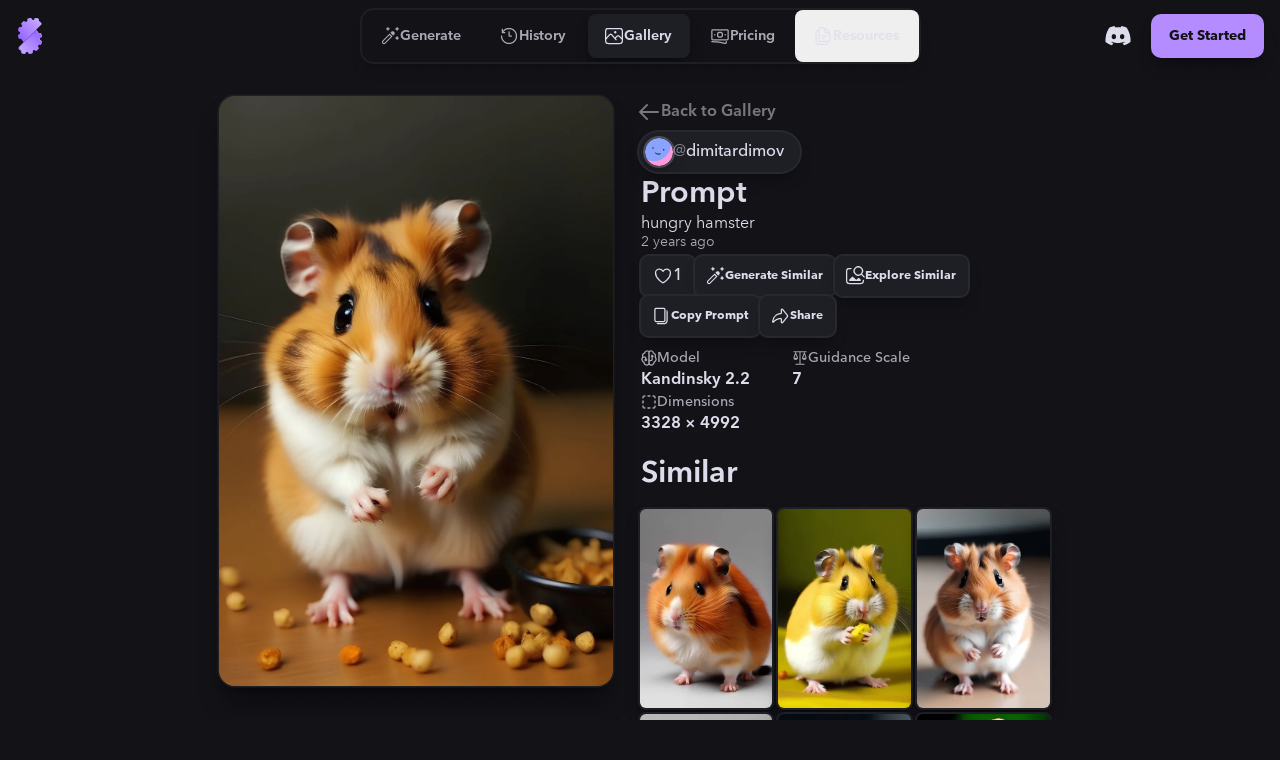

--- FILE ---
content_type: text/html
request_url: https://stablecog.com/gallery/o/c45be23f-15bc-4497-bd53-d83c9af36573
body_size: 24943
content:
<!doctype html>
<html lang="en">
	<head>
<meta name="sentry-trace" content="08239e26f23cc118914834d6bfe4fbb9-6d177e3776241bad"/>
<meta name="baggage" content="sentry-environment=production,sentry-release=60c02b1cc05de38577cc64f0f92b89f205d21e21,sentry-public_key=b0f0d95ac7c71187395709c0b8510205,sentry-trace_id=08239e26f23cc118914834d6bfe4fbb9"/>
<script >
    const f = window.fetch;
    if(f){
      window._sentryFetchProxy = function(...a){return f(...a)}
      window.fetch = function(...a){return window._sentryFetchProxy(...a)}
    }
</script>
		<meta charset="utf-8" />
		<meta name="viewport" content="width=device-width, viewport-fit=cover" />
		<link rel="manifest" href="/manifest.webmanifest" />
		<link rel="shortcut icon" href="/favicon.ico" />
		<link rel="icon" type="image/svg+xml" href="/icon.svg" />
		<link rel="icon" type="image/png" sizes="16x16" href="/icon-16.png" />
		<link rel="icon" type="image/png" sizes="32x32" href="/icon-32.png" />
		<link rel="icon" type="image/png" sizes="96x96" href="/icon-96.png" />
		<link rel="icon" type="image/png" sizes="192x192" href="/icon-192.png" />
		<link rel="icon" type="image/png" sizes="512x512" href="/icon-512.png" />
		<link rel="apple-touch-icon" href="/apple-touch-icon.png" />
		<link rel="apple-touch-icon-precomposed" href="/apple-touch-icon-precomposed.png" />
		<link rel="apple-touch-icon-120x120" href="/apple-touch-icon-120x120.png" />
		<link
			rel="apple-touch-icon-120x120-precomposed"
			href="/apple-touch-icon-120x120-precomposed.png"
		/>
		<meta name="theme-color" content="#121217" />
		<style>
			@font-face {
				font-family: 'avenir-next';
				font-weight: 250 900;
				src: url('/fonts/avenir-next/avenir-next-v4.woff2') format('woff2');
				font-display: block;
				font-style: normal;
			}
		</style>
		<script>
			if ('serviceWorker' in navigator) {
				navigator.serviceWorker.getRegistrations().then(function (registrations) {
					for (const registration of registrations) {
						console.log('serviceWorker unregistered');
						registration.unregister();
					}
				});
			}
		</script>
		
	<style>:where(html[dir=ltr]),:where([data-sonner-toaster][dir=ltr]){--toast-icon-margin-start:-3px;--toast-icon-margin-end:4px;--toast-svg-margin-start:-1px;--toast-svg-margin-end:0px;--toast-button-margin-start:auto;--toast-button-margin-end:0;--toast-close-button-start:0;--toast-close-button-end:unset;--toast-close-button-transform:translate(-35%, -35%)}:where(html[dir=rtl]),:where([data-sonner-toaster][dir=rtl]){--toast-icon-margin-start:4px;--toast-icon-margin-end:-3px;--toast-svg-margin-start:0px;--toast-svg-margin-end:-1px;--toast-button-margin-start:0;--toast-button-margin-end:auto;--toast-close-button-start:unset;--toast-close-button-end:0;--toast-close-button-transform:translate(35%, -35%)}:where([data-sonner-toaster]){position:fixed;width:var(--width);font-family:ui-sans-serif,system-ui,-apple-system,BlinkMacSystemFont,Segoe UI,Roboto,Helvetica Neue,Arial,Noto Sans,sans-serif,Apple Color Emoji,Segoe UI Emoji,Segoe UI Symbol,Noto Color Emoji;--gray1:hsl(0, 0%, 99%);--gray2:hsl(0, 0%, 97.3%);--gray3:hsl(0, 0%, 95.1%);--gray4:hsl(0, 0%, 93%);--gray5:hsl(0, 0%, 90.9%);--gray6:hsl(0, 0%, 88.7%);--gray7:hsl(0, 0%, 85.8%);--gray8:hsl(0, 0%, 78%);--gray9:hsl(0, 0%, 56.1%);--gray10:hsl(0, 0%, 52.3%);--gray11:hsl(0, 0%, 43.5%);--gray12:hsl(0, 0%, 9%);--border-radius:8px;box-sizing:border-box;padding:0;margin:0;list-style:none;outline:none;z-index:999999999}:where([data-sonner-toaster][data-x-position=right]){right:max(var(--offset),env(safe-area-inset-right))}:where([data-sonner-toaster][data-x-position=left]){left:max(var(--offset),env(safe-area-inset-left))}:where([data-sonner-toaster][data-x-position=center]){left:50%;transform:translate(-50%)}:where([data-sonner-toaster][data-y-position=top]){top:max(var(--offset),env(safe-area-inset-top))}:where([data-sonner-toaster][data-y-position=bottom]){bottom:max(var(--offset),env(safe-area-inset-bottom))}:where([data-sonner-toast]){--y:translateY(100%);--lift-amount:calc(var(--lift) * var(--gap));z-index:var(--z-index);position:absolute;opacity:0;transform:var(--y);filter:blur(0);touch-action:none;transition:transform .4s,opacity .4s,height .4s,box-shadow .2s;box-sizing:border-box;outline:none;overflow-wrap:anywhere}:where([data-sonner-toast][data-styled=true]){padding:16px;background:var(--normal-bg);border:1px solid var(--normal-border);color:var(--normal-text);border-radius:var(--border-radius);box-shadow:0 4px 12px #0000001a;width:var(--width);font-size:13px;display:flex;align-items:center;gap:6px}:where([data-sonner-toast]:focus-visible){box-shadow:0 4px 12px #0000001a,0 0 0 2px #0003}:where([data-sonner-toast][data-y-position=top]){top:0;--y:translateY(-100%);--lift:1;--lift-amount:calc(1 * var(--gap))}:where([data-sonner-toast][data-y-position=bottom]){bottom:0;--y:translateY(100%);--lift:-1;--lift-amount:calc(var(--lift) * var(--gap))}:where([data-sonner-toast]) :where([data-description]){font-weight:400;line-height:1.4;color:inherit}:where([data-sonner-toast]) :where([data-title]){font-weight:500;line-height:1.5;color:inherit}:where([data-sonner-toast]) :where([data-icon]){display:flex;height:16px;width:16px;position:relative;justify-content:flex-start;align-items:center;flex-shrink:0;margin-left:var(--toast-icon-margin-start);margin-right:var(--toast-icon-margin-end)}:where([data-sonner-toast][data-promise=true]) :where([data-icon])>svg{opacity:0;transform:scale(.8);transform-origin:center;animation:sonner-fade-in .3s ease forwards}:where([data-sonner-toast]) :where([data-icon])>*{flex-shrink:0}:where([data-sonner-toast]) :where([data-icon]) svg{margin-left:var(--toast-svg-margin-start);margin-right:var(--toast-svg-margin-end)}:where([data-sonner-toast]) :where([data-content]){display:flex;flex-direction:column;gap:2px}[data-sonner-toast][data-styled=true] [data-button]{border-radius:4px;padding-left:8px;padding-right:8px;height:24px;font-size:12px;color:var(--normal-bg);background:var(--normal-text);margin-left:var(--toast-button-margin-start);margin-right:var(--toast-button-margin-end);border:none;cursor:pointer;outline:none;display:flex;align-items:center;flex-shrink:0;transition:opacity .4s,box-shadow .2s}:where([data-sonner-toast]) :where([data-button]):focus-visible{box-shadow:0 0 0 2px #0006}:where([data-sonner-toast]) :where([data-button]):first-of-type{margin-left:var(--toast-button-margin-start);margin-right:var(--toast-button-margin-end)}:where([data-sonner-toast]) :where([data-cancel]){color:var(--normal-text);background:#00000014}:where([data-sonner-toast][data-theme=dark]) :where([data-cancel]){background:#ffffff4d}:where([data-sonner-toast]) :where([data-close-button]){position:absolute;left:var(--toast-close-button-start);right:var(--toast-close-button-end);top:0;height:20px;width:20px;display:flex;justify-content:center;align-items:center;padding:0;background:var(--gray1);color:var(--gray12);border:1px solid var(--gray4);transform:var(--toast-close-button-transform);border-radius:50%;cursor:pointer;z-index:1;transition:opacity .1s,background .2s,border-color .2s}:where([data-sonner-toast]) :where([data-close-button]):focus-visible{box-shadow:0 4px 12px #0000001a,0 0 0 2px #0003}:where([data-sonner-toast]) :where([data-disabled=true]){cursor:not-allowed}:where([data-sonner-toast]):hover :where([data-close-button]):hover{background:var(--gray2);border-color:var(--gray5)}:where([data-sonner-toast][data-swiping=true]):before{content:"";position:absolute;left:0;right:0;height:100%;z-index:-1}:where([data-sonner-toast][data-y-position=top][data-swiping=true]):before{bottom:50%;transform:scaleY(3) translateY(50%)}:where([data-sonner-toast][data-y-position=bottom][data-swiping=true]):before{top:50%;transform:scaleY(3) translateY(-50%)}:where([data-sonner-toast][data-swiping=false][data-removed=true]):before{content:"";position:absolute;top:0;right:0;bottom:0;left:0;transform:scaleY(2)}:where([data-sonner-toast]):after{content:"";position:absolute;left:0;height:calc(var(--gap) + 1px);bottom:100%;width:100%}:where([data-sonner-toast][data-mounted=true]){--y:translateY(0);opacity:1}:where([data-sonner-toast][data-expanded=false][data-front=false]){--scale:var(--toasts-before) * .05 + 1;--y:translateY(calc(var(--lift-amount) * var(--toasts-before))) scale(calc(-1 * var(--scale)));height:var(--front-toast-height)}:where([data-sonner-toast])>*{transition:opacity .4s}:where([data-sonner-toast][data-expanded=false][data-front=false][data-styled=true])>*{opacity:0}:where([data-sonner-toast][data-visible=false]){opacity:0;pointer-events:none}:where([data-sonner-toast][data-mounted=true][data-expanded=true]){--y:translateY(calc(var(--lift) * var(--offset)));height:var(--initial-height)}:where([data-sonner-toast][data-removed=true][data-front=true][data-swipe-out=false]){--y:translateY(calc(var(--lift) * -100%));opacity:0}:where([data-sonner-toast][data-removed=true][data-front=false][data-swipe-out=false][data-expanded=true]){--y:translateY( calc(var(--lift) * var(--offset) + var(--lift) * -100%) );opacity:0}:where([data-sonner-toast][data-removed=true][data-front=false][data-swipe-out=false][data-expanded=false]){--y:translateY(40%);opacity:0;transition:transform .5s,opacity .2s}:where([data-sonner-toast][data-removed=true][data-front=false]):before{height:calc(var(--initial-height) + 20%)}[data-sonner-toast][data-swiping=true]{transform:var(--y) translateY(var(--swipe-amount, 0px));transition:none}[data-sonner-toast][data-swipe-out=true][data-y-position=bottom],[data-sonner-toast][data-swipe-out=true][data-y-position=top]{animation:swipe-out .2s ease-out forwards}@keyframes swipe-out{0%{transform:translateY(calc(var(--lift) * var(--offset) + var(--swipe-amount)));opacity:1}to{transform:translateY(calc(var(--lift) * var(--offset) + var(--swipe-amount) + var(--lift) * -100%));opacity:0}}@media (max-width: 600px){[data-sonner-toaster]{position:fixed;--mobile-offset:16px;right:var(--mobile-offset);left:var(--mobile-offset);width:100%}[data-sonner-toaster] [data-sonner-toast]{left:0;right:0;width:calc(100% - var(--mobile-offset) * 2)}[data-sonner-toaster][data-x-position=left]{left:var(--mobile-offset)}[data-sonner-toaster][data-y-position=bottom]{bottom:20px}[data-sonner-toaster][data-y-position=top]{top:20px}[data-sonner-toaster][data-x-position=center]{left:var(--mobile-offset);right:var(--mobile-offset);transform:none}}[data-sonner-toaster][data-theme=light]{--normal-bg:#fff;--normal-border:var(--gray4);--normal-text:var(--gray12);--success-bg:hsl(143, 85%, 96%);--success-border:hsl(145, 92%, 91%);--success-text:hsl(140, 100%, 27%);--info-bg:hsl(208, 100%, 97%);--info-border:hsl(221, 91%, 91%);--info-text:hsl(210, 92%, 45%);--warning-bg:hsl(49, 100%, 97%);--warning-border:hsl(49, 91%, 91%);--warning-text:hsl(31, 92%, 45%);--error-bg:hsl(359, 100%, 97%);--error-border:hsl(359, 100%, 94%);--error-text:hsl(360, 100%, 45%)}[data-sonner-toaster][data-theme=light] [data-sonner-toast][data-invert=true]{--normal-bg:#000;--normal-border:hsl(0, 0%, 20%);--normal-text:var(--gray1)}[data-sonner-toaster][data-theme=dark] [data-sonner-toast][data-invert=true]{--normal-bg:#fff;--normal-border:var(--gray3);--normal-text:var(--gray12)}[data-sonner-toaster][data-theme=dark]{--normal-bg:#000;--normal-border:hsl(0, 0%, 20%);--normal-text:var(--gray1);--success-bg:hsl(150, 100%, 6%);--success-border:hsl(147, 100%, 12%);--success-text:hsl(150, 86%, 65%);--info-bg:hsl(215, 100%, 6%);--info-border:hsl(223, 100%, 12%);--info-text:hsl(216, 87%, 65%);--warning-bg:hsl(64, 100%, 6%);--warning-border:hsl(60, 100%, 12%);--warning-text:hsl(46, 87%, 65%);--error-bg:hsl(358, 76%, 10%);--error-border:hsl(357, 89%, 16%);--error-text:hsl(358, 100%, 81%)}[data-rich-colors=true] [data-sonner-toast][data-type=success]{background:var(--success-bg);border-color:var(--success-border);color:var(--success-text)}[data-theme=dark] [data-sonner-toast][data-type=default] [data-close-button]{background:var(--normal-bg);border-color:var(--normal-border);color:var(--normal-text)}[data-rich-colors=true] [data-sonner-toast][data-type=success] [data-close-button]{background:var(--success-bg);border-color:var(--success-border);color:var(--success-text)}[data-rich-colors=true] [data-sonner-toast][data-type=info],[data-rich-colors=true] [data-sonner-toast][data-type=info] [data-close-button]{background:var(--info-bg);border-color:var(--info-border);color:var(--info-text)}[data-rich-colors=true] [data-sonner-toast][data-type=warning],[data-rich-colors=true] [data-sonner-toast][data-type=warning] [data-close-button]{background:var(--warning-bg);border-color:var(--warning-border);color:var(--warning-text)}[data-rich-colors=true] [data-sonner-toast][data-type=error],[data-rich-colors=true] [data-sonner-toast][data-type=error] [data-close-button]{background:var(--error-bg);border-color:var(--error-border);color:var(--error-text)}.sonner-loading-wrapper{--size:16px;height:var(--size);width:var(--size);position:absolute;top:0;right:0;bottom:0;left:0;z-index:10}.sonner-loading-wrapper[data-visible=false]{transform-origin:center;animation:sonner-fade-out .2s ease forwards}.sonner-spinner{position:relative;top:50%;left:50%;height:var(--size);width:var(--size)}.sonner-loading-bar{animation:sonner-spin 1.2s linear infinite;background:var(--gray11);border-radius:6px;height:8%;left:-10%;position:absolute;top:-3.9%;width:24%}.sonner-loading-bar:nth-child(1){animation-delay:-1.2s;transform:rotate(.0001deg) translate(146%)}.sonner-loading-bar:nth-child(2){animation-delay:-1.1s;transform:rotate(30deg) translate(146%)}.sonner-loading-bar:nth-child(3){animation-delay:-1s;transform:rotate(60deg) translate(146%)}.sonner-loading-bar:nth-child(4){animation-delay:-.9s;transform:rotate(90deg) translate(146%)}.sonner-loading-bar:nth-child(5){animation-delay:-.8s;transform:rotate(120deg) translate(146%)}.sonner-loading-bar:nth-child(6){animation-delay:-.7s;transform:rotate(150deg) translate(146%)}.sonner-loading-bar:nth-child(7){animation-delay:-.6s;transform:rotate(180deg) translate(146%)}.sonner-loading-bar:nth-child(8){animation-delay:-.5s;transform:rotate(210deg) translate(146%)}.sonner-loading-bar:nth-child(9){animation-delay:-.4s;transform:rotate(240deg) translate(146%)}.sonner-loading-bar:nth-child(10){animation-delay:-.3s;transform:rotate(270deg) translate(146%)}.sonner-loading-bar:nth-child(11){animation-delay:-.2s;transform:rotate(300deg) translate(146%)}.sonner-loading-bar:nth-child(12){animation-delay:-.1s;transform:rotate(330deg) translate(146%)}@keyframes sonner-fade-in{0%{opacity:0;transform:scale(.8)}to{opacity:1;transform:scale(1)}}@keyframes sonner-fade-out{0%{opacity:1;transform:scale(1)}to{opacity:0;transform:scale(.8)}}@keyframes sonner-spin{0%{opacity:1}to{opacity:.15}}@media (prefers-reduced-motion){[data-sonner-toast],[data-sonner-toast]>*,.sonner-loading-bar{transition:none!important;animation:none!important}}.sonner-loader{position:absolute;top:50%;left:50%;transform:translate(-50%,-50%);transform-origin:center;transition:opacity .2s,transform .2s}.sonner-loader[data-visible=false]{opacity:0;transform:scale(.8) translate(-50%,-50%)}

.numerator-fade.svelte-1kld1uf{-webkit-mask-image:linear-gradient(to bottom,transparent 0rem,black .3rem,black 1.2rem,transparent 1.5rem);mask-image:linear-gradient(to bottom,transparent 0rem,black .3rem,black 1.2rem,transparent 1.5rem)}

.delay-1.svelte-1goev0v{animation-delay:.25s}.path-animation.svelte-1goev0v{stroke-dasharray:16 16;stroke-dashoffset:0;animation-name:svelte-1goev0v-path-animation-1;animation-duration:.5s;animation-iteration-count:infinite;animation-timing-function:cubic-bezier(.3,0,.7,1)}@keyframes svelte-1goev0v-path-animation-1{0%{stroke-dasharray:4 4;stroke-dashoffset:0}to{stroke-dasharray:4 4;stroke-dashoffset:16}}.is-loading.svelte-1eyjon4 #end69mBNOzR2_tr.svelte-1eyjon4{animation:svelte-1eyjon4-end69mBNOzR2_tr__tr 2.1s linear infinite normal forwards}@keyframes svelte-1eyjon4-end69mBNOzR2_tr__tr{0%{transform:translate(12px,12px) rotate(0)}66.666667%{transform:translate(12px,12px) rotate(0);animation-timing-function:cubic-bezier(.6,0,.395,1)}to{transform:translate(12px,12px) rotate(180deg)}}.is-loading.svelte-1eyjon4 #end69mBNOzR6_ts.svelte-1eyjon4{animation:svelte-1eyjon4-end69mBNOzR6_ts__ts 2.1s linear infinite normal forwards}@keyframes svelte-1eyjon4-end69mBNOzR6_ts__ts{0%{transform:translate(11.605393px,12px) scale(1)}23.809524%{transform:translate(11.605393px,12px) scaleY(.5)}42.857143%{transform:translate(11.605393px,12px) scale(0)}to{transform:translate(11.605393px,12px) scale(0)}}.is-loading.svelte-1eyjon4 #end69mBNOzR8_ts.svelte-1eyjon4{animation:svelte-1eyjon4-end69mBNOzR8_ts__ts 2.1s linear infinite normal forwards}@keyframes svelte-1eyjon4-end69mBNOzR8_ts__ts{0%{transform:translate(12px,21px) scaleY(0)}9.52381%{transform:translate(12px,21px) scaleY(0)}47.619048%{transform:translate(12px,21px) scale(1)}to{transform:translate(12px,21px) scale(1)}}.is-loading.svelte-1eyjon4 #end69mBNOzR9_to.svelte-1eyjon4{animation:svelte-1eyjon4-end69mBNOzR9_to__to 2.1s linear infinite normal forwards}@keyframes svelte-1eyjon4-end69mBNOzR9_to__to{0%{transform:translate(12px,10px)}14.285714%{transform:translate(12px,16.5px)}90.47619%{transform:translate(12px,16.5px)}to{transform:translate(12px,14px)}}.scale-animation.svelte-1acvjgn{animation:svelte-1acvjgn-scale .175s}@keyframes svelte-1acvjgn-scale{0%{transform:scale(1)}50%{transform:scale(.95);animation-timing-function:ease-in-out}to{transform:scale(1)}}

.is-loading.svelte-1txcrnd #etzDo5sCAIn2_tr.svelte-1txcrnd{animation:svelte-1txcrnd-etzDo5sCAIn2_tr__tr 3s linear infinite}@keyframes svelte-1txcrnd-etzDo5sCAIn2_tr__tr{0%{transform:translate(12px,12px) rotate(0)}to{transform:translate(12px,12px) rotate(1080deg)}}.is-loading.svelte-1txcrnd #etzDo5sCAIn3_tr.svelte-1txcrnd{animation:svelte-1txcrnd-etzDo5sCAIn3_tr__tr 3s cubic-bezier(.7,0,.3,1) infinite}@keyframes svelte-1txcrnd-etzDo5sCAIn3_tr__tr{0%{transform:translate(12px,12px) rotate(0)}to{transform:translate(12px,12px) rotate(360deg)}}
</style>
		<link href="../../_app/immutable/assets/app.cof_iZzG.css" rel="stylesheet">
		<link href="../../_app/immutable/assets/Toaster.436keKGd.css" rel="stylesheet" disabled media="(max-width: 0)">
		<link href="../../_app/immutable/assets/LayoutWrapper._broPG6_.css" rel="stylesheet" disabled media="(max-width: 0)">
		<link href="../../_app/immutable/assets/Button.CIHq-Enh.css" rel="stylesheet" disabled media="(max-width: 0)">
		<link href="../../_app/immutable/assets/IconAnimatedSpinner.C9_FoZTL.css" rel="stylesheet" disabled media="(max-width: 0)"><title>"hungry hamster" | Gallery | Stablecog</title><!-- HEAD_svelte-n0x47d_START --><!-- HEAD_svelte-n0x47d_END --><!-- HEAD_svelte-18pzfb8_START --><meta name="robots" content="index,follow"><meta name="description" content="Check out this generation on Stablecog's gallery: &quot;hungry hamster&quot;."><link rel="canonical" href="https://stablecog.com/gallery/o/c45be23f-15bc-4497-bd53-d83c9af36573"><meta name="twitter:card" content="summary_large_image">   <meta name="twitter:title" content="&quot;hungry hamster&quot; | Gallery | Stablecog"> <meta name="twitter:description" content="Check out this generation on Stablecog's gallery: &quot;hungry hamster&quot;."> <meta name="twitter:image" content="https://og.stablecog.com/api/gallery/output/c45be23f-15bc-4497-bd53-d83c9af36573.png"> <meta property="og:url" content="https://stablecog.com/gallery/o/c45be23f-15bc-4497-bd53-d83c9af36573"> <meta property="og:type" content="website">  <meta property="og:title" content="&quot;hungry hamster&quot; | Gallery | Stablecog"> <meta property="og:description" content="Check out this generation on Stablecog's gallery: &quot;hungry hamster&quot;."> <meta property="og:image" content="https://og.stablecog.com/api/gallery/output/c45be23f-15bc-4497-bd53-d83c9af36573.png">  <meta property="og:image:width" content="1200"> <meta property="og:image:height" content="630">      <!-- HEAD_svelte-18pzfb8_END -->
	</head>
	<body app-version="5.90">
		    <div style="background-image: url(/illustrations/grid-on-dark.svg); background-size: 24px; min-height: 100vh;min-height: 100svh;" class="flex w-full flex-col bg-c-bg text-c-on-bg theme-dark color-scheme-dark  not-touch"><nav style="position: fixed; top: 0; left: 0;" class="z-60 flex w-full transform flex-col rounded-b-xl transition  bg-c-bg/0 shadow-navbar-0"> <div class="relative z-0 flex w-full flex-row items-center justify-between"><div style="transform: scaleX(0%);" class="pointer-events-none absolute top-0 z-10 h-4px w-full origin-left rounded-full bg-c-primary  opacity-0"></div> <div class="flex min-w-0 flex-1 self-stretch md:flex-none xl:flex-1"><button aria-label="Toggle Drawer" class="group relative flex-shrink-0 self-stretch overflow-hidden p-0.5 md:hidden "><div class="relative flex h-full items-center justify-center overflow-hidden px-2.5 py-3"><div class="absolute left-0 top-0 h-full w-full  p-1"><div class="relative z-0 h-full w-full overflow-hidden transition   rounded-lg"><div class="h-full w-full origin-left transform transition -translate-x-1/2 opacity-0 bg-c-primary/25 rounded-lg not-touch:group-hover:translate-x-0 not-touch:group-hover:translate-y-0 not-touch:group-hover:opacity-100"></div></div></div> <svg class="h-8 w-8 transform text-c-on-bg transition 
						not-touch:group-hover:text-c-primary " width="24" height="24" viewBox="0 0 24 24" fill="none" xmlns="http://www.w3.org/2000/svg"><path fill-rule="evenodd" clip-rule="evenodd" d="M2 5a1 1 0 0 1 1-1h18a1 1 0 1 1 0 2H3a1 1 0 0 1-1-1Zm0 7a1 1 0 0 1 1-1h14a1 1 0 1 1 0 2H3a1 1 0 0 1-1-1Zm1 6a1 1 0 1 0 0 2h18a1 1 0 1 0 0-2H3Z" fill="currentColor"></path></svg></div></button> <a aria-label="Go to Home" href="/" data-sveltekit-preload-data="hover" class="group relative z-0 flex touch-manipulation items-center justify-center self-stretch rounded-lg px-2 py-3.5 md:rounded-xl md:px-3 md:py-4.5 hidden md:flex"><div class="pointer-events-none absolute left-0 top-0 h-full w-full p-1.5" data-svelte-h="svelte-eqoyfo"><div class="relative z-0 h-full w-full overflow-hidden rounded-lg md:rounded-xl"><div class="h-full w-full origin-left -translate-x-full transform rounded-lg bg-c-primary/25 transition not-touch:group-hover:translate-x-0 md:rounded-xl"></div></div></div> <svg class="h-9 w-9" xmlns="http://www.w3.org/2000/svg" fill="none" viewBox="0 0 32 32"><g><path fill="url(#b-0.9857516765274743)" d="M6.484 25.516c-.75.75-.759 1.984.105 2.601.292.208.591.401.897.58.559.324.871.97.704 1.595a.961.961 0 0 0 .68 1.177l1.857.498a.961.961 0 0 0 1.177-.68l.009-.032c.162-.608.74-1 1.368-1 .629 0 1.206.392 1.369 1l.008.032a.961.961 0 0 0 1.178.68l1.857-.498a.961.961 0 0 0 .68-1.177l-.009-.03c-.162-.607.136-1.233.68-1.547.544-.315 1.247-.267 1.692.178l.022.022a.961.961 0 0 0 1.36 0l1.359-1.36a.961.961 0 0 0 0-1.36l-.022-.021c-.445-.445-.492-1.148-.178-1.692.314-.545.94-.842 1.547-.68l.03.008a.961.961 0 0 0 1.178-.68l.497-1.857a.961.961 0 0 0-.68-1.177l-.032-.009c-.607-.162-1-.74-1-1.368 0-.629.393-1.206 1-1.369l.032-.008a.961.961 0 0 0 .68-1.178l-.497-1.857a.961.961 0 0 0-1.178-.68c-.624.168-1.27-.145-1.596-.703a11.557 11.557 0 0 0-1.82-2.362L6.484 25.516Z"></path><path fill="url(#c-0.9857516765274743)" d="M6.484 25.516c-.75.75-.759 1.984.105 2.601.292.208.591.401.897.58.559.324.871.97.704 1.595a.961.961 0 0 0 .68 1.177l1.857.498a.961.961 0 0 0 1.177-.68l.009-.032c.162-.608.74-1 1.368-1 .629 0 1.206.392 1.369 1l.008.032a.961.961 0 0 0 1.178.68l1.857-.498a.961.961 0 0 0 .68-1.177l-.009-.03c-.162-.607.136-1.233.68-1.547.544-.315 1.247-.267 1.692.178l.022.022a.961.961 0 0 0 1.36 0l1.359-1.36a.961.961 0 0 0 0-1.36l-.022-.021c-.445-.445-.492-1.148-.178-1.692.314-.545.94-.842 1.547-.68l.03.008a.961.961 0 0 0 1.178-.68l.497-1.857a.961.961 0 0 0-.68-1.177l-.032-.009c-.607-.162-1-.74-1-1.368 0-.629.393-1.206 1-1.369l.032-.008a.961.961 0 0 0 .68-1.178l-.497-1.857a.961.961 0 0 0-1.178-.68c-.624.168-1.27-.145-1.596-.703a11.557 11.557 0 0 0-1.82-2.362L6.484 25.516Z"></path><path fill="url(#d-0.9857516765274743)" d="M8.523 5.804a.961.961 0 0 1 0-1.36l1.36-1.359a.961.961 0 0 1 1.359 0l.022.022c.445.445 1.148.493 1.692.178.544-.314.842-.94.68-1.547l-.008-.03a.961.961 0 0 1 .68-1.177l1.856-.498a.961.961 0 0 1 1.178.68l.008.032c.163.608.74 1 1.369 1 .628 0 1.206-.392 1.368-1l.01-.032a.961.961 0 0 1 1.176-.68l1.858.498a.961.961 0 0 1 .68 1.177c-.168.624.145 1.27.703 1.596.306.178.605.37.896.579.865.617.857 1.85.106 2.6L10.562 21.439a11.552 11.552 0 0 1-1.82-2.362c-.325-.558-.972-.87-1.596-.704a.961.961 0 0 1-1.178-.68l-.497-1.856a.961.961 0 0 1 .68-1.178l.032-.008c.607-.163 1-.74 1-1.369 0-.628-.393-1.206-1-1.369l-.032-.008a.961.961 0 0 1-.68-1.178l.497-1.857a.961.961 0 0 1 1.178-.68l.03.009c.607.162 1.233-.135 1.547-.68.314-.544.267-1.247-.178-1.692l-.022-.022Z"></path><path fill="url(#e-0.9857516765274743)" fill-rule="evenodd" d="M8.93 5.398a.961.961 0 0 1 0-1.36l-.407.407a.961.961 0 0 0 0 1.359l.022.022c.445.445.492 1.148.178 1.692a1.79 1.79 0 0 1-.053.086 1.48 1.48 0 0 0 .46-.492c.314-.545.266-1.247-.179-1.692l-.022-.022ZM6.45 8.267a.959.959 0 0 0-.483.602l-.497 1.857a.961.961 0 0 0 .68 1.178l.032.008c.607.163 1 .74 1 1.369 0 .291-.084.571-.235.804.399-.254.642-.716.642-1.21 0-.629-.393-1.206-1-1.369l-.033-.008a.961.961 0 0 1-.68-1.178l.498-1.857a.965.965 0 0 1 .076-.196Zm-.497 6.468a.962.962 0 0 0-.483 1.1l.497 1.858a.961.961 0 0 0 1.178.68c.624-.168 1.27.145 1.596.703.49.844 1.097 1.639 1.82 2.362l.406-.406a11.553 11.553 0 0 1-1.82-2.362c-.325-.559-.972-.871-1.596-.704a.961.961 0 0 1-1.177-.68l-.498-1.857a.958.958 0 0 1 .077-.694Zm.93 10.381-.4.4c-.75.75-.759 1.984.105 2.601.292.208.591.401.897.579.559.325.871.972.704 1.596a.961.961 0 0 0 .68 1.177l1.857.498a.962.962 0 0 0 1.1-.483.958.958 0 0 1-.694.077l-1.857-.498a.961.961 0 0 1-.68-1.177c.167-.624-.145-1.271-.704-1.596a11.297 11.297 0 0 1-.896-.58c-.862-.614-.857-1.842-.112-2.594Zm5.593 5.373a1.49 1.49 0 0 1 .804-.235c.629 0 1.206.393 1.369 1l.008.033a.961.961 0 0 0 1.178.68l1.857-.498a.959.959 0 0 0 .603-.482.966.966 0 0 1-.197.076l-1.857.498a.961.961 0 0 1-1.177-.68l-.01-.033c-.162-.607-.74-1-1.368-1-.494 0-.956.243-1.21.642Zm6.481-1.721c.028-.019.057-.036.086-.053.544-.315 1.247-.267 1.692.178l.022.022a.961.961 0 0 0 1.36 0l.406-.406a.961.961 0 0 1-1.36 0l-.022-.023c-.444-.444-1.147-.492-1.692-.177a1.48 1.48 0 0 0-.492.459Zm4.779-4.778c.314-.21.705-.29 1.087-.188l.03.008a.962.962 0 0 0 1.101-.483.958.958 0 0 1-.694.077l-.03-.008c-.575-.154-1.167.104-1.495.594Zm1.72-6.482c.11-.069.23-.123.36-.158l.032-.009a.959.959 0 0 0 .603-.482.966.966 0 0 1-.196.076l-.033.009c-.326.087-.59.294-.765.564ZM20.58.11a.959.959 0 0 0-.483.603l-.009.032a1.29 1.29 0 0 1-.157.36c.27-.176.476-.44.564-.766l.009-.033A.96.96 0 0 1 20.58.11Zm-6.47.497a.962.962 0 0 0-.484 1.1l.008.03c.103.383.023.774-.187 1.089.49-.329.748-.92.594-1.494l-.008-.03a.958.958 0 0 1 .077-.695Z" clip-rule="evenodd"></path><path fill="url(#f-0.9857516765274743)" fill-rule="evenodd" d="M9.477 3.491a.961.961 0 0 1 1.359 0l.022.022c.444.445 1.147.493 1.692.178a1.48 1.48 0 0 0 .491-.46 1.52 1.52 0 0 1-.085.054c-.544.315-1.247.267-1.692-.178l-.022-.022a.961.961 0 0 0-1.36 0l-.405.406Zm4.227-2.478a.964.964 0 0 1 .197-.076l1.857-.498a.961.961 0 0 1 1.177.68l.01.033c.162.607.74 1 1.368 1 .494 0 .956-.243 1.21-.642a1.482 1.482 0 0 1-.804.236c-.629 0-1.206-.393-1.369-1l-.008-.033a.961.961 0 0 0-1.178-.68l-1.857.498a.959.959 0 0 0-.603.482Zm6.469-.497a.958.958 0 0 1 .694-.077l1.857.498a.961.961 0 0 1 .68 1.177c-.167.624.145 1.271.704 1.596.305.178.605.37.896.579.864.617.857 1.85.106 2.601l.406-.406c.75-.751.759-1.984-.105-2.601a11.47 11.47 0 0 0-.897-.58c-.558-.324-.871-.97-.704-1.595A.961.961 0 0 0 23.13.53L21.275.033a.962.962 0 0 0-1.101.483Zm1.265 10.046-.406.406a11.55 11.55 0 0 1 1.82 2.362c.325.559.972.871 1.596.704a.961.961 0 0 1 1.177.68l.498 1.856a.958.958 0 0 1-.077.695.962.962 0 0 0 .483-1.1l-.497-1.858a.961.961 0 0 0-1.178-.68c-.624.168-1.27-.145-1.596-.703a11.557 11.557 0 0 0-1.82-2.362Zm3.614 7.353a1.434 1.434 0 0 0-.642 1.21c0 .629.393 1.206 1 1.369l.033.008a.961.961 0 0 1 .68 1.178l-.498 1.857a.971.971 0 0 1-.076.196c.23-.12.41-.332.483-.602l.497-1.858a.961.961 0 0 0-.68-1.177l-.032-.009c-.607-.162-1-.74-1-1.368 0-.291.084-.571.235-.805Zm-1.722 6.481c-.184.123-.343.29-.46.492-.314.544-.266 1.247.179 1.692l.022.022a.961.961 0 0 1 0 1.36l.406-.407a.961.961 0 0 0 0-1.36l-.022-.021c-.445-.445-.492-1.148-.178-1.692a1.79 1.79 0 0 1 .053-.086Zm-4.778 4.778c-.49.328-.748.92-.594 1.494l.008.03a.958.958 0 0 1-.077.695.962.962 0 0 0 .483-1.1l-.008-.03a1.331 1.331 0 0 1 .188-1.089Zm-6.481 1.722c-.27.175-.477.439-.565.765l-.008.032a.966.966 0 0 1-.077.197c.23-.12.41-.332.483-.603l.009-.032c.034-.13.088-.25.158-.36ZM5.548 15.14a.972.972 0 0 1 .196-.076l.033-.01a1.31 1.31 0 0 0 .765-.563 1.303 1.303 0 0 1-.359.158l-.032.008a.959.959 0 0 0-.603.483Zm.497-6.468a.958.958 0 0 1 .694-.077l.03.008c.575.154 1.166-.105 1.494-.594-.314.21-.705.29-1.087.188l-.03-.008a.962.962 0 0 0-1.101.483Z" clip-rule="evenodd"></path></g><defs><linearGradient id="b-0.9857516765274743" x1="21.519" x2="5.177" y1="10.713" y2="26.574" gradientUnits="userSpaceOnUse"><stop stop-color="#9866FF"></stop><stop offset="1" stop-color="#C3A6FF"></stop></linearGradient><linearGradient id="c-0.9857516765274743" x1="15.594" x2="18.031" y1="14.218" y2="17.468" gradientUnits="userSpaceOnUse"><stop stop-color="#0F0F12" stop-opacity=".1"></stop><stop offset="1" stop-color="#0F0F12" stop-opacity="0"></stop></linearGradient><linearGradient id="d-0.9857516765274743" x1="10.657" x2="26.717" y1="21.344" y2="5.284" gradientUnits="userSpaceOnUse"><stop stop-color="#9866FF"></stop><stop offset="1" stop-color="#C3A6FF"></stop></linearGradient><linearGradient id="e-0.9857516765274743" x1="6.657" x2="17.219" y1="28.193" y2="16.818" gradientUnits="userSpaceOnUse"><stop stop-color="#9C6CFF"></stop><stop offset="1" stop-color="#925CFF"></stop></linearGradient><linearGradient id="f-0.9857516765274743" x1="16.38" x2="26.967" y1="14.763" y2="7.723" gradientUnits="userSpaceOnUse"><stop stop-color="#AD85FF"></stop><stop offset="1" stop-color="#CEB7FF"></stop></linearGradient></defs></svg></a> </div> <div class="hidden md:ml-2 md:flex md:max-w-[19rem] lg:max-w-[45rem] xl:ml-0 xl:max-w-[45rem]"><div class="rounded-xl shadow-lg shadow-c-shadow/[var(--o-shadow-normal)] text-sm ring-c-bg-secondary relative flex items-stretch bg-c-bg ring-2 transition max-w-full"><div class="flex max-w-full md:pb-0 "><div class="relative flex w-full"><div class="pointer-events-none absolute left-0 top-0 z-0 h-full w-full overflow-hidden rounded-xl"><div style="width: 0px; transform: translateX(0px);" class="absolute left-0 top-0 h-full transition px-0.5 py-1"><div class="h-full w-full rounded-lg bg-c-bg-secondary shadow-lg shadow-c-shadow/[var(--o-shadow-strong)]"></div></div></div> <a aria-label="Go to Generate" data-sveltekit-preload-data="hover" href="/generate" class="group relative flex max-w-full items-center justify-center self-stretch
					overflow-hidden whitespace-nowrap rounded-lg px-5 font-semibold transition-all py-4 group/navbar-tab-item relative"><div class="absolute left-0 top-0 h-full w-full rounded-lg py-1 pl-1 pr-0.5"><div class="relative z-0 h-full w-full overflow-hidden rounded-lg"><div class="h-full w-full origin-left transform rounded-lg transition translate-y-full bg-c-bg-secondary  group-hover:translate-y-0"></div></div></div> <div class="relative flex min-w-0 flex-shrink items-center justify-center gap-1.5"><div class="relative -m-0.5 h-6 w-6 flex-shrink-0 lg:my-0 lg:-ml-0.5 lg:mr-0 lg:h-5 lg:w-5"><svg class="h-full w-full transition text-c-on-bg/75 " width="24" height="24" viewBox="0 0 24 24" fill="none" xmlns="http://www.w3.org/2000/svg"><path fill-rule="evenodd" clip-rule="evenodd" d="M7.28 3.83c.97.16 1.73.92 1.9 1.9.06.36.58.36.65 0 .16-.98.92-1.74 1.9-1.9.36-.07.36-.6 0-.66a2.31 2.31 0 0 1-1.9-1.9c-.07-.36-.6-.36-.66 0a2.31 2.31 0 0 1-1.9 1.9c-.36.07-.36.6 0 .66Zm11 11c.97.16 1.73.92 1.9 1.9.06.36.58.36.65 0 .16-.98.92-1.74 1.9-1.9.36-.07.36-.6 0-.66a2.31 2.31 0 0 1-1.9-1.9c-.07-.36-.6-.36-.66 0a2.31 2.31 0 0 1-1.9 1.9c-.36.07-.36.6 0 .66Zm1.9-9.1a2.31 2.31 0 0 0-1.9-1.9c-.37-.07-.37-.6 0-.66a2.31 2.31 0 0 0 1.9-1.9c.06-.36.58-.36.65 0 .16.98.92 1.74 1.9 1.9.36.07.36.6 0 .66-.98.16-1.74.92-1.9 1.9-.07.36-.6.36-.66 0Zm-6.64 1.2a2.5 2.5 0 0 1 3.53 3.53l-1.12 1.13-3.54-3.54 1.13-1.12Zm1.44 5.62-8.52 8.52a2.5 2.5 0 0 1-3.53-3.53l8.52-8.52 3.53 3.53Zm-3.53-1.6L3.89 18.5a1.14 1.14 0 0 0 1.61 1.6l7.55-7.55-1.6-1.6Z" fill="currentColor"></path></svg> <svg class="absolute left-0 top-0 h-full w-full transition text-c-on-bg/75 hidden" xmlns="http://www.w3.org/2000/svg" fill="none" viewBox="0 0 24 24" stroke-width="2" stroke="currentColor"><path stroke-linecap="round" stroke-linejoin="round" d="M19.5 8.25l-7.5 7.5-7.5-7.5"></path></svg></div> <p class="hidden lg:block min-w-0 flex-shrink select-none overflow-hidden overflow-ellipsis text-center transition text-c-on-bg/75">Generate</p></div> </a> <a aria-label="Go to History" data-sveltekit-preload-data="hover" href="/history" class="group relative flex max-w-full items-center justify-center self-stretch
					overflow-hidden whitespace-nowrap rounded-lg px-5 font-semibold transition-all py-4 group/navbar-tab-item relative"><div class="absolute left-0 top-0 h-full w-full rounded-lg px-0.5 py-1"><div class="relative z-0 h-full w-full overflow-hidden rounded-lg"><div class="h-full w-full origin-left transform rounded-lg transition translate-y-full bg-c-bg-secondary  group-hover:translate-y-0"></div></div></div> <div class="relative flex min-w-0 flex-shrink items-center justify-center gap-1.5"><div class="relative -m-0.5 h-6 w-6 flex-shrink-0 lg:my-0 lg:-ml-0.5 lg:mr-0 lg:h-5 lg:w-5"><svg class="h-full w-full transition text-c-on-bg/75 " width="24" height="24" viewBox="0 0 24 24" fill="none" xmlns="http://www.w3.org/2000/svg"><path fill-rule="evenodd" clip-rule="evenodd" d="M5.25364 7.25C6.74775 5.13187 9.21301 3.75 12 3.75C16.5563 3.75 20.25 7.44365 20.25 12C20.25 16.5563 16.5563 20.25 12 20.25C7.44365 20.25 3.75 16.5563 3.75 12C3.75 11.5858 3.41421 11.25 3 11.25C2.58579 11.25 2.25 11.5858 2.25 12C2.25 17.3848 6.61522 21.75 12 21.75C17.3848 21.75 21.75 17.3848 21.75 12C21.75 6.61522 17.3848 2.25 12 2.25C9.08612 2.25 6.4716 3.52831 4.68552 5.55323V4C4.68552 3.58579 4.34973 3.25 3.93552 3.25C3.52131 3.25 3.18552 3.58579 3.18552 4V8C3.18552 8.41421 3.52131 8.75 3.93552 8.75H7C7.41421 8.75 7.75 8.41421 7.75 8C7.75 7.58579 7.41421 7.25 7 7.25H5.25364ZM12.75 7C12.75 6.58579 12.4142 6.25 12 6.25C11.5858 6.25 11.25 6.58579 11.25 7V12C11.25 12.4142 11.5858 12.75 12 12.75H15C15.4142 12.75 15.75 12.4142 15.75 12C15.75 11.5858 15.4142 11.25 15 11.25H12.75V7Z" fill="currentcolor"></path></svg> <svg class="absolute left-0 top-0 h-full w-full transition text-c-on-bg/75 hidden" xmlns="http://www.w3.org/2000/svg" fill="none" viewBox="0 0 24 24" stroke-width="2" stroke="currentColor"><path stroke-linecap="round" stroke-linejoin="round" d="M19.5 8.25l-7.5 7.5-7.5-7.5"></path></svg></div> <p class="hidden lg:block min-w-0 flex-shrink select-none overflow-hidden overflow-ellipsis text-center transition text-c-on-bg/75">History</p></div> </a> <a aria-label="Go to Gallery" data-sveltekit-preload-data="hover" href="/gallery" class="group relative flex max-w-full items-center justify-center self-stretch
					overflow-hidden whitespace-nowrap rounded-lg px-5 font-semibold transition-all py-4 group/navbar-tab-item relative"><div class="absolute left-0 top-0 h-full w-full rounded-lg px-0.5 py-1"><div class="relative z-0 h-full w-full overflow-hidden rounded-lg"><div class="h-full w-full origin-left transform rounded-lg transition translate-y-full bg-c-bg-secondary group-focus-within:translate-y-0 group-hover:translate-y-0"></div></div></div> <div class="relative flex min-w-0 flex-shrink items-center justify-center gap-1.5"><div class="relative -m-0.5 h-6 w-6 flex-shrink-0 lg:my-0 lg:-ml-0.5 lg:mr-0 lg:h-5 lg:w-5"><svg class="h-full w-full transition text-c-on-bg group-hover:text-c-primary " width="24" height="24" viewBox="0 0 24 24" fill="none" xmlns="http://www.w3.org/2000/svg"><path fill-rule="evenodd" clip-rule="evenodd" d="M5 2.25A3.75 3.75 0 0 0 1.25 6v12A3.75 3.75 0 0 0 5 21.75h14A3.75 3.75 0 0 0 22.75 18V6A3.75 3.75 0 0 0 19 2.25H5Zm16.25 11.94V6c0-1.24-1-2.25-2.25-2.25H5c-1.24 0-2.25 1-2.25 2.25v7.97l3.17-3.7a2.75 2.75 0 0 1 4.17 0l3.06 3.52 1.9-1.9a2.75 2.75 0 0 1 3.9 0l2.3 2.3Zm-7.12.74 1.99-1.99a1.25 1.25 0 0 1 1.76 0l3.37 3.37V18c0 1.24-1 2.25-2.25 2.25H5c-1.24 0-2.25-1-2.25-2.25v-1.72l4.3-5.03c.5-.58 1.4-.58 1.9 0l4.98 5.74a.75.75 0 0 0 1.14-.98l-.94-1.08ZM13.5 9a1.5 1.5 0 1 0 0-3 1.5 1.5 0 0 0 0 3Z" fill="currentColor"></path></svg> <svg class="absolute left-0 top-0 h-full w-full transition text-c-on-bg group-hover:text-c-primary hidden" xmlns="http://www.w3.org/2000/svg" fill="none" viewBox="0 0 24 24" stroke-width="2" stroke="currentColor"><path stroke-linecap="round" stroke-linejoin="round" d="M19.5 8.25l-7.5 7.5-7.5-7.5"></path></svg></div> <p class="hidden lg:block min-w-0 flex-shrink select-none overflow-hidden overflow-ellipsis text-center transition text-c-on-bg group-hover:text-c-primary">Gallery</p></div> </a> <a aria-label="Go to Pricing" data-sveltekit-preload-data="hover" href="/pricing" class="group relative flex max-w-full items-center justify-center self-stretch
					overflow-hidden whitespace-nowrap rounded-lg px-5 font-semibold transition-all py-4 group/navbar-tab-item relative"><div class="absolute left-0 top-0 h-full w-full rounded-lg px-0.5 py-1"><div class="relative z-0 h-full w-full overflow-hidden rounded-lg"><div class="h-full w-full origin-left transform rounded-lg transition translate-y-full bg-c-bg-secondary  group-hover:translate-y-0"></div></div></div> <div class="relative flex min-w-0 flex-shrink items-center justify-center gap-1.5"><div class="relative -m-0.5 h-6 w-6 flex-shrink-0 lg:my-0 lg:-ml-0.5 lg:mr-0 lg:h-5 lg:w-5"><svg class="h-full w-full transition text-c-on-bg/75 " width="24" height="24" viewBox="0 0 24 24" fill="none" xmlns="http://www.w3.org/2000/svg"><path d="M2.25 18.75c5.34 0 10.65.7 15.8 2.1.72.2 1.45-.34 1.45-1.1v-1M18 10.5h.5m-13 0H6M2.25 5.62c0-.62.5-1.12 1.13-1.12h17.25c.62 0 1.12.5 1.12 1.13v9.75c0 .62-.5 1.12-1.13 1.12H3.38c-.6 0-1.12-.51-1.12-1.13V5.63ZM15 10.5a3 3 0 1 1-6 0 3 3 0 0 1 6 0Z" stroke="currentColor" stroke-width="1.5" stroke-linecap="round" stroke-linejoin="round"></path></svg> <svg class="absolute left-0 top-0 h-full w-full transition text-c-on-bg/75 hidden" xmlns="http://www.w3.org/2000/svg" fill="none" viewBox="0 0 24 24" stroke-width="2" stroke="currentColor"><path stroke-linecap="round" stroke-linejoin="round" d="M19.5 8.25l-7.5 7.5-7.5-7.5"></path></svg></div> <p class="hidden lg:block min-w-0 flex-shrink select-none overflow-hidden overflow-ellipsis text-center transition text-c-on-bg/75">Pricing</p></div> </a> <button aria-label="Go to Resources" class="group relative flex max-w-full items-center justify-center self-stretch
					overflow-hidden whitespace-nowrap rounded-lg px-5 font-semibold transition-all py-4 group/navbar-tab-item relative touch-manipulation"><div class="absolute left-0 top-0 h-full w-full rounded-lg py-1 pl-0.5 pr-1"><div class="relative z-0 h-full w-full overflow-hidden rounded-lg"><div class="h-full w-full origin-left transform rounded-lg transition -translate-y-full bg-c-bg-secondary  group-hover:translate-y-0"></div></div></div> <div class="relative flex min-w-0 flex-shrink items-center justify-center gap-1.5"><div class="relative -m-0.5 h-6 w-6 flex-shrink-0 lg:my-0 lg:-ml-0.5 lg:mr-0 lg:h-5 lg:w-5"><svg class="h-full w-full transition text-c-on-bg/75 group-hover:translate-y-2 group-hover/navbar-tab-item:opacity-0" width="24" height="24" viewBox="0 0 24 24" fill="none" xmlns="http://www.w3.org/2000/svg"><path d="M20.25 12v-.63A3.37 3.37 0 0 0 16.87 8h-1.5a1.13 1.13 0 0 1-1.12-1.13v-1.5A3.37 3.37 0 0 0 10.87 2m.13 9.75h5.5m-5.5 3h2.75M7.25 5.5v-2c0-.83.67-1.5 1.5-1.5h2.5a9 9 0 0 1 9 9v6c0 .83-.67 1.5-1.5 1.5h-2m-9.5-13V17c0 .83.67 1.5 1.5 1.5h8m-9.5-13h-2c-.83 0-1.5.67-1.5 1.5v13.5c0 .83.67 1.5 1.5 1.5h10c.83 0 1.5-.67 1.5-1.5v-2" stroke="currentColor" stroke-width="1.5" stroke-linecap="round" stroke-linejoin="round"></path></svg> <svg class="absolute left-0 top-0 h-full w-full transition text-c-on-bg/75 -translate-y-2 opacity-0 group-hover:translate-y-0 group-hover/navbar-tab-item:opacity-100" xmlns="http://www.w3.org/2000/svg" fill="none" viewBox="0 0 24 24" stroke-width="2" stroke="currentColor"><path stroke-linecap="round" stroke-linejoin="round" d="M19.5 8.25l-7.5 7.5-7.5-7.5"></path></svg></div> <p class="hidden lg:block min-w-0 flex-shrink select-none overflow-hidden overflow-ellipsis text-center transition text-c-on-bg/75">Resources</p></div> </button> <div slot="dropdown" class="block absolute bottom-0 right-0"> </div></div></div></div></div> <div class="relative flex flex-wrap items-center justify-end md:flex-1"><a aria-describedby="UWHQiieDpu" id="QSUKM87J7L" data-state="closed" data-melt-tooltip-trigger="" href="/discord" target="_blank" data-sveltekit-preload-data="off" class="group/iconbutton touch-manipulation rounded-full py-2" aria-label="Discord"><div class="relative z-0 overflow-hidden rounded-full p-2"><div class="h-full w-full transform transition ease-out bg-c-primary/25 absolute left-0 top-0 rounded-full -translate-x-full not-touch:group-hover/iconbutton:translate-x-0"></div> <div class="relative"><div class="transition "><svg class="relative h-7.5 w-7.5 transform transition text-c-on-bg not-touch:group-hover/iconbutton:text-c-primary" width="24" height="24" viewBox="0 0 24 24" fill="none" xmlns="http://www.w3.org/2000/svg"><path d="M18.942 5.297A16.29 16.29 0 0 0 14.816 4a12.09 12.09 0 0 0-.529 1.097 15.153 15.153 0 0 0-4.573 0A11.724 11.724 0 0 0 9.18 4 16.235 16.235 0 0 0 5.05 5.3C2.44 9.246 1.731 13.094 2.085 16.887a16.5 16.5 0 0 0 5.06 2.593c.41-.564.773-1.16 1.084-1.785a10.66 10.66 0 0 1-1.706-.83c.142-.106.282-.217.418-.331 3.29 1.539 6.866 1.539 10.118 0 .136.114.276.224.418.33-.544.329-1.116.607-1.71.833.314.627.675 1.224 1.084 1.785a16.461 16.461 0 0 0 5.064-2.595c.415-4.397-.71-8.21-2.973-11.59ZM8.678 14.554c-.988 0-1.798-.922-1.798-2.045 0-1.123.792-2.047 1.798-2.047 1.005 0 1.815.922 1.798 2.047.001 1.123-.793 2.045-1.798 2.045Zm6.644 0c-.988 0-1.798-.922-1.798-2.045 0-1.123.793-2.047 1.798-2.047 1.006 0 1.816.922 1.798 2.047 0 1.123-.793 2.045-1.798 2.045Z" fill="currentColor"></path></svg></div> </div></div></a>  <div class="flex items-center justify-end pl-2 pr-3.5 md:pl-2.5 md:pr-5">  <div class="py-2.5"><button  class="group relative z-0 flex touch-manipulation items-center justify-center gap-2 overflow-hidden text-center font-bold px-4.5 py-3 text-sm rounded-lg2 shadow-lg shadow-c-shadow/[var(--o-shadow-strong)] text-c-on-primary bg-c-primary   -mr-1  svelte-1acvjgn"><div style="width: NaNpx; height: NaNpx;" class="absolute left-1/2 top-1/2 hidden -translate-x-1/2 -translate-y-1/2 transform items-center justify-center not-touch:flex"><div class="absolute left-0 h-full w-full -translate-x-full transform rounded-full transition bg-c-secondary not-touch:group-enabled:group-hover:translate-x-0"></div></div> <div class="relative flex w-full items-center justify-center gap-3"> Get Started </div></button></div></div></div></div></nav>  <div style="" class="h-16 w-full md:h-18"></div> <main class="relative flex w-full flex-1 flex-col break-words">  <div class="flex w-full justify-center pb-8 pt-2 md:px-5 md:pt-6 lg:px-8 xl:px-12 2xl:px-16"><div class="relative flex w-full flex-col items-center justify-center gap-4 lg:flex-row lg:items-start"><div style="top: 96px" class="flex min-w-0 flex-shrink items-start justify-start px-2 lg:sticky"><div class="relative flex overflow-hidden rounded-2xl bg-c-bg-secondary shadow-xl shadow-c-shadow/[var(--o-shadow-stronger)] ring-1.5 ring-c-bg-secondary"><svg class="h-auto max-h-[calc(100vh-100px)] w-auto max-w-full md:max-h-[calc(100vh-130px)]" width="3328" height="4992" viewBox="0 0 3328 4992" fill="none" xmlns="http://www.w3.org/2000/svg"></svg> <img class="absolute left-0 top-0 h-full w-full scale-102 transform blur-xl filter" src="https://img.stablecog.com/insecure/64w/aHR0cHM6Ly9iLnN0YWJsZWNvZy5jb20vYmU2ODUxNmItMzVhZi00NTBmLTg0ODctMzk3MmEyZjM3ODUxLmpwZWc.webp" width="3328" height="4992" alt="Placeholder: hungry hamster"> <img class="absolute left-0 top-0 h-full w-full transition ease-in opacity-0" sizes="(min-width: 1024px) calc(100vw - 500px), 100vw" src="https://img.stablecog.com/insecure/1920w/aHR0cHM6Ly9iLnN0YWJsZWNvZy5jb20vYmU2ODUxNmItMzVhZi00NTBmLTg0ODctMzk3MmEyZjM3ODUxLmpwZWc.webp" srcset="https://img.stablecog.com/insecure/128w/aHR0cHM6Ly9iLnN0YWJsZWNvZy5jb20vYmU2ODUxNmItMzVhZi00NTBmLTg0ODctMzk3MmEyZjM3ODUxLmpwZWc.webp 128w,https://img.stablecog.com/insecure/256w/aHR0cHM6Ly9iLnN0YWJsZWNvZy5jb20vYmU2ODUxNmItMzVhZi00NTBmLTg0ODctMzk3MmEyZjM3ODUxLmpwZWc.webp 256w,https://img.stablecog.com/insecure/512w/aHR0cHM6Ly9iLnN0YWJsZWNvZy5jb20vYmU2ODUxNmItMzVhZi00NTBmLTg0ODctMzk3MmEyZjM3ODUxLmpwZWc.webp 512w,https://img.stablecog.com/insecure/768w/aHR0cHM6Ly9iLnN0YWJsZWNvZy5jb20vYmU2ODUxNmItMzVhZi00NTBmLTg0ODctMzk3MmEyZjM3ODUxLmpwZWc.webp 768w,https://img.stablecog.com/insecure/1024w/aHR0cHM6Ly9iLnN0YWJsZWNvZy5jb20vYmU2ODUxNmItMzVhZi00NTBmLTg0ODctMzk3MmEyZjM3ODUxLmpwZWc.webp 1024w,https://img.stablecog.com/insecure/1536w/aHR0cHM6Ly9iLnN0YWJsZWNvZy5jb20vYmU2ODUxNmItMzVhZi00NTBmLTg0ODctMzk3MmEyZjM3ODUxLmpwZWc.webp 1536w,https://img.stablecog.com/insecure/1920w/aHR0cHM6Ly9iLnN0YWJsZWNvZy5jb20vYmU2ODUxNmItMzVhZi00NTBmLTg0ODctMzk3MmEyZjM3ODUxLmpwZWc.webp 1920w,https://img.stablecog.com/insecure/2560w/aHR0cHM6Ly9iLnN0YWJsZWNvZy5jb20vYmU2ODUxNmItMzVhZi00NTBmLTg0ODctMzk3MmEyZjM3ODUxLmpwZWc.webp 2560w,https://img.stablecog.com/insecure/3840w/aHR0cHM6Ly9iLnN0YWJsZWNvZy5jb20vYmU2ODUxNmItMzVhZi00NTBmLTg0ODctMzk3MmEyZjM3ODUxLmpwZWc.webp 3840w" width="3328" height="4992" alt="hungry hamster"></div></div> <div class="flex w-full max-w-xl flex-shrink-0 flex-col items-start gap-4 px-5 lg:max-w-md"><div class="flex w-full justify-center lg:-ml-5 lg:-mt-2 lg:justify-start"><a href="/gallery" data-sveltekit-preload-data="hover" class="relative z-0 max-w-full touch-manipulation overflow-hidden px-4 py-4 group pointer-events-auto flex items-center gap-1.5 font-semibold transition rounded-xl text-base text-c-on-bg/50 -mt-1"><div class="absolute left-0 top-0 h-full w-full  "><div class="relative z-0 h-full w-full overflow-hidden transition   rounded-xl"><div class="h-full w-full origin-left transform transition translate-x-1/2 opacity-0 bg-c-primary/15 rounded-xl not-touch:group-hover:translate-x-0 not-touch:group-hover:translate-y-0 not-touch:group-hover:opacity-100"></div></div></div> <div class="flex items-center justify-center gap-2.5"><svg class="h-6 w-6 transform text-c-on-bg/50 transition group-hover:-translate-x-1
							not-touch:group-hover:text-c-primary" width="24" height="24" viewBox="0 0 24 24" fill="none" xmlns="http://www.w3.org/2000/svg"><path fill-rule="evenodd" clip-rule="evenodd" d="M10.707 4.293a1 1 0 0 1 0 1.414L5.414 11H21a1 1 0 1 1 0 2H5.414l5.293 5.293a1 1 0 0 1-1.414 1.414l-7-7a1 1 0 0 1 0-1.414l7-7a1 1 0 0 1 1.414 0Z" fill="currentColor"></path></svg> <p class="text-c-on-bg/50 transition not-touch:group-hover:text-c-primary">Back to Gallery</p></div></a></div> <a href="/dimitardimov" data-sveltekit-preload-data="hover" class="group relative z-0 -ml-0.5 flex max-w-full items-center justify-start gap-2.5 overflow-hidden rounded-full bg-c-bg-secondary py-1.5 pl-1.5 pr-4 shadow-lg shadow-c-shadow/[var(--o-shadow-strong)] ring-2 ring-c-bg-tertiary -mt-2"><div class="absolute left-0 top-0 h-full w-full  "><div class="relative z-0 h-full w-full overflow-hidden transition   rounded-xl"><div class="h-full w-full origin-left transform transition -translate-x-1/2 opacity-0 bg-c-bg-tertiary rounded-xl not-touch:group-hover:translate-x-0 not-touch:group-hover:translate-y-0 not-touch:group-hover:opacity-100"></div></div></div> <svg viewBox="0 0 36 36" fill="none" xmlns="http://www.w3.org/2000/svg" width="40" height="40" data-testid="avatar-beam" class="relative h-7 w-7 flex-shrink-0 items-center rounded-full shadow-lg
			shadow-c-shadow/[var(--o-shadow-strong)] ring-2 ring-c-on-bg/25"><mask id="mask__beam154,135,232,194,202,171,73,103" maskUnits="userSpaceOnUse" x="0" y="0" width="36" height="36"><rect width="36" height="36" rx="72" fill="white"></rect></mask><g mask="url(#mask__beam154,135,232,194,202,171,73,103)"><rect width="36" height="36" fill="#FF99DC"></rect><rect x="0" y="0" width="36" height="36" transform="translate(-5 -5) rotate(209 18 18) scale(1.2)" fill="#89A3FF" rx="36"></rect><g transform="translate(-1 -1) rotate(9 18 18)"><path d="M15 21c2 1 4 1 6 0" stroke="black" fill="none" stroke-linecap="round"></path><rect x="10" y="14" width="1.5" height="2" rx="1" stroke="none" fill="black"></rect><rect x="24" y="14" width="1.5" height="2" rx="1" stroke="none" fill="black"></rect></g></g></svg> <p class="relative min-w-0 flex-shrink overflow-hidden overflow-ellipsis whitespace-nowrap font-medium text-c-on-bg transition not-touch:group-hover:text-c-primary"><span class="font-normal text-c-on-bg/50 transition not-touch:group-hover:text-c-primary/50" data-svelte-h="svelte-1q4xjlo">@</span>dimitardimov</p></a> <div class="mt-1 flex w-full flex-col items-start gap-3"><div class="flex w-full flex-col gap-2"><p class="w-full text-3xl font-semibold">Prompt</p> <h1 class="w-full leading-normal">hungry hamster</h1></div>  <p class="-mt-1 text-sm text-c-on-bg/75">2 years ago</p></div> <div class="flex w-full flex-wrap gap-3 pb-1 mt-1"><button type="button"  class="touch-manipulation bg-c-bg-secondary ring-c-bg-tertiary px-3 py-2.5 shadow-lg shadow-c-shadow/[var(--o-shadow-strong)] rounded-lg font-bold transition text-xs ring-2 group relative z-0 overflow-hidden "><div class="absolute left-0 top-0 flex h-full w-[210%] items-center justify-center"><div class="bg-c-bg-tertiary aspect-square w-full origin-left -translate-x-full transform rounded-full transition not-touch:group-enabled:group-hover:translate-x-[-43%] "></div></div> <div class="relative flex items-center justify-center gap-1.5 text-center transition text-c-on-bg"> <div class="-my-1 flex max-w-full items-center justify-center gap-1"><div class="h-5 w-5 transition not-touch:group-hover:text-c-danger relative"><svg xmlns="http://www.w3.org/2000/svg" fill="none" viewBox="0 0 24 24" stroke-width="1.5" stroke="currentColor" class="w-full h-full"><path stroke-linecap="round" stroke-linejoin="round" d="M21 8.25c0-2.485-2.099-4.5-4.688-4.5-1.935 0-3.597 1.126-4.312 2.733-.715-1.607-2.377-2.733-4.313-2.733C5.1 3.75 3 5.765 3 8.25c0 7.22 9 12 9 12s9-4.78 9-12z"></path></svg> <svg xmlns="http://www.w3.org/2000/svg" viewBox="0 0 24 24" fill="currentColor" class="w-full h-full absolute left-0 top-0 transition text-c-danger scale-0 opacity-0 duration-250"><path d="M11.645 20.91l-.007-.003-.022-.012a15.247 15.247 0 01-.383-.218 25.18 25.18 0 01-4.244-3.17C4.688 15.36 2.25 12.174 2.25 8.25 2.25 5.322 4.714 3 7.688 3A5.5 5.5 0 0112 5.052 5.5 5.5 0 0116.313 3c2.973 0 5.437 2.322 5.437 5.25 0 3.925-2.438 7.111-4.739 9.256a25.175 25.175 0 01-4.244 3.17 15.247 15.247 0 01-.383.219l-.022.012-.007.004-.003.001a.752.752 0 01-.704 0l-.003-.001z"></path></svg></div> <p class="transition not-touch:group-hover:text-c-danger  text-base font-medium">1</p></div></div></button> <a href="/generate?p=hungry+hamster&amp;w=832&amp;h=1248&amp;mi=9fa49c00-109d-430f-9ddd-449f02e2c71a&amp;gs=7" data-sveltekit-preload-data="hover" class="touch-manipulation bg-c-bg-secondary text-c-on-bg ring-c-bg-tertiary px-3 py-2.5 shadow-lg shadow-c-shadow/[var(--o-shadow-strong)] rounded-lg font-bold transition text-xs ring-2 group relative z-0 flex items-center justify-center overflow-hidden "><div class="absolute left-0 top-0 flex h-full w-[210%] items-center justify-center"><div class="bg-c-bg-tertiary aspect-square w-full origin-left -translate-x-full transform rounded-full transition not-touch:group-hover:translate-x-[-43%] "></div></div> <div class="relative flex items-center justify-center gap-1.5 text-center transition text-c-on-bg"> <div class="flex items-center justify-center gap-1.5"><svg class="-ml-0.5 h-5 w-5" width="24" height="24" viewBox="0 0 24 24" fill="none" xmlns="http://www.w3.org/2000/svg"><path fill-rule="evenodd" clip-rule="evenodd" d="M7.28 3.83c.97.16 1.73.92 1.9 1.9.06.36.58.36.65 0 .16-.98.92-1.74 1.9-1.9.36-.07.36-.6 0-.66a2.31 2.31 0 0 1-1.9-1.9c-.07-.36-.6-.36-.66 0a2.31 2.31 0 0 1-1.9 1.9c-.36.07-.36.6 0 .66Zm11 11c.97.16 1.73.92 1.9 1.9.06.36.58.36.65 0 .16-.98.92-1.74 1.9-1.9.36-.07.36-.6 0-.66a2.31 2.31 0 0 1-1.9-1.9c-.07-.36-.6-.36-.66 0a2.31 2.31 0 0 1-1.9 1.9c-.36.07-.36.6 0 .66Zm1.9-9.1a2.31 2.31 0 0 0-1.9-1.9c-.37-.07-.37-.6 0-.66a2.31 2.31 0 0 0 1.9-1.9c.06-.36.58-.36.65 0 .16.98.92 1.74 1.9 1.9.36.07.36.6 0 .66-.98.16-1.74.92-1.9 1.9-.07.36-.6.36-.66 0Zm-6.64 1.2a2.5 2.5 0 0 1 3.53 3.53l-1.12 1.13-3.54-3.54 1.13-1.12Zm1.44 5.62-8.52 8.52a2.5 2.5 0 0 1-3.53-3.53l8.52-8.52 3.53 3.53Zm-3.53-1.6L3.89 18.5a1.14 1.14 0 0 0 1.61 1.6l7.55-7.55-1.6-1.6Z" fill="currentColor"></path></svg> <p>Generate Similar</p></div></div></a> <a href="/gallery?q=c45be23f-15bc-4497-bd53-d83c9af36573" data-sveltekit-preload-data="hover" class="touch-manipulation bg-c-bg-secondary text-c-on-bg ring-c-bg-tertiary px-3 py-2.5 shadow-lg shadow-c-shadow/[var(--o-shadow-strong)] rounded-lg font-bold transition text-xs ring-2 group relative z-0 flex items-center justify-center overflow-hidden "><div class="absolute left-0 top-0 flex h-full w-[210%] items-center justify-center"><div class="bg-c-bg-tertiary aspect-square w-full origin-left -translate-x-full transform rounded-full transition not-touch:group-hover:translate-x-[-43%] "></div></div> <div class="relative flex items-center justify-center gap-1.5 text-center transition text-c-on-bg"> <div class="flex items-center justify-center gap-1.5"><svg class="-ml-0.5 h-5 w-5" width="24" height="24" viewBox="0 0 24 24" fill="none" xmlns="http://www.w3.org/2000/svg"><path fill-rule="evenodd" clip-rule="evenodd" d="M11.93 1.93a5.75 5.75 0 0 1 8.63 7.57l.69.69 1.5 1.5.78.78a.75.75 0 1 1-1.06 1.06l-1.22-1.22-1.75-1.75a5.75 5.75 0 0 1-7.57-8.63ZM16 1.75a4.25 4.25 0 1 1-3.6 2v-.02A4.25 4.25 0 0 1 16 1.75Zm-7.9.5H5A3.75 3.75 0 0 0 1.25 6v12A3.75 3.75 0 0 0 5 21.75h14A3.75 3.75 0 0 0 22.75 18v-1.26a3.75 3.75 0 0 1-1.5-.42V18c0 1.24-1 2.25-2.25 2.25H5c-1.24 0-2.25-1-2.25-2.25V6c0-1.24 1-2.25 2.25-2.25h2.54c.14-.52.33-1.02.55-1.5Zm1.6 10.88a1 1 0 0 0-1.37.04l-3.12 3.12A1 1 0 0 0 5.9 18H18.1a1 1 0 0 0 .7-1.7l-1.64-1.65a1 1 0 0 0-1.35-.07l-2.3 1.92-3.8-3.37Z" fill="currentColor"></path></svg> <p>Explore Similar</p></div></div></a> <div><button type="button"  class="touch-manipulation bg-c-bg-secondary ring-c-bg-tertiary px-3 py-2.5 shadow-lg shadow-c-shadow/[var(--o-shadow-strong)] rounded-lg font-bold transition text-xs ring-2 group relative z-0 overflow-hidden "><div class="absolute left-0 top-0 flex h-full w-[210%] items-center justify-center"><div class="bg-c-bg-tertiary aspect-square w-full origin-left -translate-x-full transform rounded-full transition not-touch:group-enabled:group-hover:translate-x-[-43%] "></div></div> <div class="relative flex items-center justify-center gap-1.5 text-center transition text-c-on-bg"> <div class="relative "><div style="transition: transform 0.25s cubic-bezier(.3,2,.5,.8), opacity 0.25s cubic-bezier(0.4, 0, 0.2, 1);" class="relative transform scale-100 opacity-100"><div class="transition-none"><div slot="0" class="flex items-center justify-center gap-1.5"><svg class="-ml-0.5 h-5 w-5" width="24" height="24" viewBox="0 0 24 24" fill="none" xmlns="http://www.w3.org/2000/svg"><path fill-rule="evenodd" clip-rule="evenodd" d="M5.389 2.171A2.25 2.25 0 0 1 6.25 2h9a2.25 2.25 0 0 1 2.25 2.25v13a2.25 2.25 0 0 1-2.25 2.25h-9A2.25 2.25 0 0 1 4 17.25v-13a2.25 2.25 0 0 1 1.389-2.079ZM15.25 3.5h-9a.75.75 0 0 0-.75.75v13a.75.75 0 0 0 .75.75h9a.75.75 0 0 0 .75-.75v-13a.75.75 0 0 0-.75-.75Zm3.247 1.127L18.5 6.75v10.504a3.25 3.25 0 0 1-3.25 3.25H6.634a2.25 2.25 0 0 0 2.122 1.5h6.494a4.75 4.75 0 0 0 4.75-4.75V6.75a2.25 2.25 0 0 0-1.503-2.123Z" fill="currentColor"></path></svg> <p>Copy Prompt</p></div></div></div> <div style="transition: transform 0.1s cubic-bezier(0.4, 0, 0.2, 1), opacity 0.1s cubic-bezier(0.4, 0, 0.2, 1);" class="absolute left-0 top-0 flex h-full w-full transform items-center justify-center duratiton-150 pointer-events-none scale-50 opacity-0"><div class="transition-none"><div slot="1" class="flex items-center justify-center gap-1.5"><svg class="-ml-0.5 h-5 w-5 scale-110" xmlns="http://www.w3.org/2000/svg" width="24" height="24" fill="none" viewBox="0 0 24 24"><path fill="currentColor" fill-rule="evenodd" d="M2 12a10 10 0 1 1 20 0 10 10 0 0 1-20 0Zm13.7-1.86a.77.77 0 1 0-1.25-.9l-3.32 4.65-1.66-1.66a.77.77 0 0 0-1.1 1.08l2.32 2.31a.77.77 0 0 0 1.17-.1l3.84-5.38Z" clip-rule="evenodd"></path></svg> <p>Copied!</p></div></div></div></div></div></button></div> <button type="button"  class="touch-manipulation bg-c-bg-secondary ring-c-bg-tertiary px-3 py-2.5 shadow-lg shadow-c-shadow/[var(--o-shadow-strong)] rounded-lg font-bold transition text-xs ring-2 group relative z-0 overflow-hidden "><div class="absolute left-0 top-0 flex h-full w-[210%] items-center justify-center"><div class="bg-c-bg-tertiary aspect-square w-full origin-left -translate-x-full transform rounded-full transition not-touch:group-enabled:group-hover:translate-x-[-43%] "></div></div> <div class="relative flex items-center justify-center gap-1.5 text-center transition text-c-on-bg"> <div class="flex items-center justify-center gap-1.5"><svg class="-ml-0.5 h-5 w-5" width="24" height="24" viewBox="0 0 24 24" fill="none" xmlns="http://www.w3.org/2000/svg"><path d="M21.0002 12.6247C21.2924 12.2595 21.2924 11.7405 21.0002 11.3753L15.2809 4.22609C14.6904 3.48795 13.5 3.9055 13.5 4.85078V8.5C13.5 8.77614 13.2786 8.99884 13.0029 9.01502C9.88854 9.19784 4.08295 11.1225 3.13302 18.761C3.06709 19.2911 3.9094 19.5607 4.254 19.1525C5.69017 17.4512 8.45104 15.1668 12.9972 15.0087C13.2732 14.9991 13.5 15.2239 13.5 15.5V19.1492C13.5 20.0945 14.6904 20.5121 15.2809 19.7739L21.0002 12.6247Z" stroke="currentColor" stroke-width="1.5"></path></svg> <p>Share</p></div></div></button>   </div> <div class="mt-2 flex flex-col gap-6"><div class="flex flex-wrap gap-6"><div class="flex min-w-[calc(50%-0.75rem)] flex-col items-start gap-1"><div tabindex="-1" aria-describedby="nUKLgX8Wa8" id="EASClO3pxV" data-state="closed" data-melt-tooltip-trigger="" class="flex cursor-default items-center gap-1.5 text-sm text-c-on-bg/75"><svg class="h-4 w-4" width="24" height="24" viewBox="0 0 24 24" fill="none" xmlns="http://www.w3.org/2000/svg"><path fill-rule="evenodd" clip-rule="evenodd" d="M9.13.5a4.8 4.8 0 0 0-4.57 3.34 5.27 5.27 0 0 0-2.82 6.51 5.73 5.73 0 0 0 1.68 8.57A5.27 5.27 0 0 0 12 22.3a5.25 5.25 0 0 0 8.58-3.38 5.75 5.75 0 0 0 1.68-8.57 5.27 5.27 0 0 0-2.82-6.5A4.8 4.8 0 0 0 12 1.44C11.2.86 10.2.5 9.12.5ZM6.3 4.74a2.88 2.88 0 0 1 4.03-2.06c.5.23.71.78.71 1.33V19.79c0 .5-.18 1-.6 1.28A3.35 3.35 0 0 1 5.3 18.3l-.02-.62-.56-.25a3.83 3.83 0 0 1-1.46-5.9h2.03c.53 0 .96.42.96.95v.73a1.92 1.92 0 1 0 1.92 0v-.73A2.87 2.87 0 0 0 5.29 9.6H3.51a3.36 3.36 0 0 1 2.16-4.14l.53-.17.1-.55Zm6.66 12.05h1.91a2.88 2.88 0 0 0 2.88-2.87v-3.13a1.92 1.92 0 1 0-1.92 0v3.13c0 .53-.43.96-.96.96h-1.91V4c0-.55.22-1.1.71-1.33a2.86 2.86 0 0 1 4.03 2.06l.1.55.53.17a3.36 3.36 0 0 1 1.96 4.66l-.3.61.48.48a3.82 3.82 0 0 1-1.19 6.22l-.56.25-.01.61a3.35 3.35 0 0 1-5.14 2.78c-.43-.27-.61-.77-.61-1.28v-3Z" fill="currentColor"></path></svg> <p class="font-medium">Model</p></div>  <p class="font-semibold">Kandinsky 2.2</p></div> <div class="flex min-w-[calc(50%-0.75rem)] flex-col items-start gap-1"><div tabindex="-1" aria-describedby="aOaAHTo2xW" id="SOnSoPqArd" data-state="closed" data-melt-tooltip-trigger="" class="flex cursor-default items-center gap-1.5 text-sm text-c-on-bg/75"><svg class="h-4 w-4" width="24" height="24" viewBox="0 0 24 24" fill="none" xmlns="http://www.w3.org/2000/svg"><path fill-rule="evenodd" clip-rule="evenodd" d="M2 2.75A.75.75 0 0 1 2.75 2h18.5a.75.75 0 0 1 0 1.5h-2.361l2.839 7.3c.18.463.297.96.192 1.445a3.501 3.501 0 0 1-6.84 0c-.106-.485.012-.982.192-1.444L18.11 3.5H12.75v17h5.5a.75.75 0 0 1 0 1.5H5.75a.75.75 0 0 1 0-1.5h5.5v-17H5.889l2.839 7.3c.18.463.298.96.192 1.445a3.501 3.501 0 0 1-6.84 0c-.106-.485.012-.982.192-1.444L5.11 3.5H2.75A.75.75 0 0 1 2 2.75Zm3.5 3.889L7.39 11.5H3.61L5.5 6.639ZM20.39 11.5 18.5 6.639 16.61 11.5h3.78Z" fill="currentColor"></path></svg> <p class="font-medium">Guidance Scale</p></div> <p class="font-semibold">7</p> </div>   <div class="flex min-w-[calc(50%-0.75rem)] flex-col items-start gap-1"><div class="flex cursor-default items-center gap-1.5 text-sm text-c-on-bg/75"><svg class="h-4 w-4" width="24" height="24" viewBox="0 0 24 24" fill="none" xmlns="http://www.w3.org/2000/svg"><path fill-rule="evenodd" clip-rule="evenodd" d="M4 5a1 1 0 0 1 1-1h1a1 1 0 0 0 0-2H5a3 3 0 0 0-3 3v1a1 1 0 0 0 2 0V5Zm14-3a1 1 0 1 0 0 2h1a1 1 0 0 1 1 1v1a1 1 0 1 0 2 0V5a3 3 0 0 0-3-3h-1Zm3 15a1 1 0 0 1 1 1v1a3 3 0 0 1-3 3h-1a1 1 0 1 1 0-2h1a1 1 0 0 0 1-1v-1a1 1 0 0 1 1-1ZM4 18a1 1 0 1 0-2 0v1a3 3 0 0 0 3 3h1a1 1 0 1 0 0-2H5a1 1 0 0 1-1-1v-1Zm17-8.5a1 1 0 0 1 1 1v3a1 1 0 1 1-2 0v-3a1 1 0 0 1 1-1Zm-17 1a1 1 0 0 0-2 0v3a1 1 0 1 0 2 0v-3ZM9.5 3a1 1 0 0 1 1-1h3a1 1 0 1 1 0 2h-3a1 1 0 0 1-1-1Zm1 17a1 1 0 1 0 0 2h3a1 1 0 1 0 0-2h-3Z" fill="currentColor"></path></svg> <p class="font-medium">Dimensions</p></div> <p class="font-semibold">3328 × 4992</p></div></div></div> <div class="mt-5 flex w-full flex-col"><p class="max-w-full text-3xl font-semibold">Similar</p> <div class="-m-4px mt-3.5 flex w-[calc(100%+8px)] flex-row items-start justify-start"><div class="flex w-full "><div style="width: 33.333333333333336%" class="flex flex-col"><a href="/gallery/o/7ef75958-ad78-45ac-95c5-d72e995cf672" data-sveltekit-preload-data="hover" class="group w-full"><div class="w-full p-px"><div class="relative z-0 w-full overflow-hidden rounded-lg border-1.5 border-c-bg-secondary bg-c-bg-secondary shadow-lg shadow-c-shadow/[var(--o-shadow-stronger)] transition not-touch:group-hover:border-c-primary"><img class="h-auto w-full transition duration-350 transition ease-out opacity-0" src="https://img.stablecog.com/insecure/256w/aHR0cHM6Ly9iLnN0YWJsZWNvZy5jb20vNzVjNTZmYTUtYjg4Ni00N2ExLThmZmEtOTAzMzlhMjI3YmQ3LmpwZWc.webp" srcset="https://img.stablecog.com/insecure/128w/aHR0cHM6Ly9iLnN0YWJsZWNvZy5jb20vNzVjNTZmYTUtYjg4Ni00N2ExLThmZmEtOTAzMzlhMjI3YmQ3LmpwZWc.webp 128w,https://img.stablecog.com/insecure/256w/aHR0cHM6Ly9iLnN0YWJsZWNvZy5jb20vNzVjNTZmYTUtYjg4Ni00N2ExLThmZmEtOTAzMzlhMjI3YmQ3LmpwZWc.webp 256w,https://img.stablecog.com/insecure/512w/aHR0cHM6Ly9iLnN0YWJsZWNvZy5jb20vNzVjNTZmYTUtYjg4Ni00N2ExLThmZmEtOTAzMzlhMjI3YmQ3LmpwZWc.webp 512w,https://img.stablecog.com/insecure/768w/aHR0cHM6Ly9iLnN0YWJsZWNvZy5jb20vNzVjNTZmYTUtYjg4Ni00N2ExLThmZmEtOTAzMzlhMjI3YmQ3LmpwZWc.webp 768w,https://img.stablecog.com/insecure/1024w/aHR0cHM6Ly9iLnN0YWJsZWNvZy5jb20vNzVjNTZmYTUtYjg4Ni00N2ExLThmZmEtOTAzMzlhMjI3YmQ3LmpwZWc.webp 1024w,https://img.stablecog.com/insecure/1536w/aHR0cHM6Ly9iLnN0YWJsZWNvZy5jb20vNzVjNTZmYTUtYjg4Ni00N2ExLThmZmEtOTAzMzlhMjI3YmQ3LmpwZWc.webp 1536w,https://img.stablecog.com/insecure/1920w/aHR0cHM6Ly9iLnN0YWJsZWNvZy5jb20vNzVjNTZmYTUtYjg4Ni00N2ExLThmZmEtOTAzMzlhMjI3YmQ3LmpwZWc.webp 1920w,https://img.stablecog.com/insecure/2560w/aHR0cHM6Ly9iLnN0YWJsZWNvZy5jb20vNzVjNTZmYTUtYjg4Ni00N2ExLThmZmEtOTAzMzlhMjI3YmQ3LmpwZWc.webp 2560w,https://img.stablecog.com/insecure/3840w/aHR0cHM6Ly9iLnN0YWJsZWNvZy5jb20vNzVjNTZmYTUtYjg4Ni00N2ExLThmZmEtOTAzMzlhMjI3YmQ3LmpwZWc.webp 3840w" sizes="(min-width: 1024px) calc(28rem / 3), calc(min(36rem, 100vw) / 3)" loading="lazy" alt="hamster" width="832" height="1248"></div></div></a><a href="/gallery/o/f64a5fda-fa58-4229-8ae0-b5c39d002583" data-sveltekit-preload-data="hover" class="group w-full"><div class="w-full p-px"><div class="relative z-0 w-full overflow-hidden rounded-lg border-1.5 border-c-bg-secondary bg-c-bg-secondary shadow-lg shadow-c-shadow/[var(--o-shadow-stronger)] transition not-touch:group-hover:border-c-primary"><img class="h-auto w-full transition duration-350 transition ease-out opacity-0" src="https://img.stablecog.com/insecure/256w/aHR0cHM6Ly9iLnN0YWJsZWNvZy5jb20vZDUzODEzZjctYjBkYi00OThiLTk1ZTEtMDVmYzkxMTQ4ZDM1LmpwZWc.webp" srcset="https://img.stablecog.com/insecure/128w/aHR0cHM6Ly9iLnN0YWJsZWNvZy5jb20vZDUzODEzZjctYjBkYi00OThiLTk1ZTEtMDVmYzkxMTQ4ZDM1LmpwZWc.webp 128w,https://img.stablecog.com/insecure/256w/aHR0cHM6Ly9iLnN0YWJsZWNvZy5jb20vZDUzODEzZjctYjBkYi00OThiLTk1ZTEtMDVmYzkxMTQ4ZDM1LmpwZWc.webp 256w,https://img.stablecog.com/insecure/512w/aHR0cHM6Ly9iLnN0YWJsZWNvZy5jb20vZDUzODEzZjctYjBkYi00OThiLTk1ZTEtMDVmYzkxMTQ4ZDM1LmpwZWc.webp 512w,https://img.stablecog.com/insecure/768w/aHR0cHM6Ly9iLnN0YWJsZWNvZy5jb20vZDUzODEzZjctYjBkYi00OThiLTk1ZTEtMDVmYzkxMTQ4ZDM1LmpwZWc.webp 768w,https://img.stablecog.com/insecure/1024w/aHR0cHM6Ly9iLnN0YWJsZWNvZy5jb20vZDUzODEzZjctYjBkYi00OThiLTk1ZTEtMDVmYzkxMTQ4ZDM1LmpwZWc.webp 1024w,https://img.stablecog.com/insecure/1536w/aHR0cHM6Ly9iLnN0YWJsZWNvZy5jb20vZDUzODEzZjctYjBkYi00OThiLTk1ZTEtMDVmYzkxMTQ4ZDM1LmpwZWc.webp 1536w,https://img.stablecog.com/insecure/1920w/aHR0cHM6Ly9iLnN0YWJsZWNvZy5jb20vZDUzODEzZjctYjBkYi00OThiLTk1ZTEtMDVmYzkxMTQ4ZDM1LmpwZWc.webp 1920w,https://img.stablecog.com/insecure/2560w/aHR0cHM6Ly9iLnN0YWJsZWNvZy5jb20vZDUzODEzZjctYjBkYi00OThiLTk1ZTEtMDVmYzkxMTQ4ZDM1LmpwZWc.webp 2560w,https://img.stablecog.com/insecure/3840w/aHR0cHM6Ly9iLnN0YWJsZWNvZy5jb20vZDUzODEzZjctYjBkYi00OThiLTk1ZTEtMDVmYzkxMTQ4ZDM1LmpwZWc.webp 3840w" sizes="(min-width: 1024px) calc(28rem / 3), calc(min(36rem, 100vw) / 3)" loading="lazy" alt="hybrid hamster" width="832" height="1248"></div></div></a><a href="/gallery/o/1e8a9db7-232b-4a2a-aa30-6a88622e9135" data-sveltekit-preload-data="hover" class="group w-full"><div class="w-full p-px"><div class="relative z-0 w-full overflow-hidden rounded-lg border-1.5 border-c-bg-secondary bg-c-bg-secondary shadow-lg shadow-c-shadow/[var(--o-shadow-stronger)] transition not-touch:group-hover:border-c-primary"><img class="h-auto w-full transition duration-350 transition ease-out opacity-0" src="https://img.stablecog.com/insecure/256w/aHR0cHM6Ly9iLnN0YWJsZWNvZy5jb20vZjc0YzBmNDEtYmEyZC00YjgzLTg2MmQtYWFmMWZmNjIzNzMyLmpwZWc.webp" srcset="https://img.stablecog.com/insecure/128w/aHR0cHM6Ly9iLnN0YWJsZWNvZy5jb20vZjc0YzBmNDEtYmEyZC00YjgzLTg2MmQtYWFmMWZmNjIzNzMyLmpwZWc.webp 128w,https://img.stablecog.com/insecure/256w/aHR0cHM6Ly9iLnN0YWJsZWNvZy5jb20vZjc0YzBmNDEtYmEyZC00YjgzLTg2MmQtYWFmMWZmNjIzNzMyLmpwZWc.webp 256w,https://img.stablecog.com/insecure/512w/aHR0cHM6Ly9iLnN0YWJsZWNvZy5jb20vZjc0YzBmNDEtYmEyZC00YjgzLTg2MmQtYWFmMWZmNjIzNzMyLmpwZWc.webp 512w,https://img.stablecog.com/insecure/768w/aHR0cHM6Ly9iLnN0YWJsZWNvZy5jb20vZjc0YzBmNDEtYmEyZC00YjgzLTg2MmQtYWFmMWZmNjIzNzMyLmpwZWc.webp 768w,https://img.stablecog.com/insecure/1024w/aHR0cHM6Ly9iLnN0YWJsZWNvZy5jb20vZjc0YzBmNDEtYmEyZC00YjgzLTg2MmQtYWFmMWZmNjIzNzMyLmpwZWc.webp 1024w,https://img.stablecog.com/insecure/1536w/aHR0cHM6Ly9iLnN0YWJsZWNvZy5jb20vZjc0YzBmNDEtYmEyZC00YjgzLTg2MmQtYWFmMWZmNjIzNzMyLmpwZWc.webp 1536w,https://img.stablecog.com/insecure/1920w/aHR0cHM6Ly9iLnN0YWJsZWNvZy5jb20vZjc0YzBmNDEtYmEyZC00YjgzLTg2MmQtYWFmMWZmNjIzNzMyLmpwZWc.webp 1920w,https://img.stablecog.com/insecure/2560w/aHR0cHM6Ly9iLnN0YWJsZWNvZy5jb20vZjc0YzBmNDEtYmEyZC00YjgzLTg2MmQtYWFmMWZmNjIzNzMyLmpwZWc.webp 2560w,https://img.stablecog.com/insecure/3840w/aHR0cHM6Ly9iLnN0YWJsZWNvZy5jb20vZjc0YzBmNDEtYmEyZC00YjgzLTg2MmQtYWFmMWZmNjIzNzMyLmpwZWc.webp 3840w" sizes="(min-width: 1024px) calc(28rem / 3), calc(min(36rem, 100vw) / 3)" loading="lazy" alt="Süßer hamster" width="1248" height="832"></div></div></a><a href="/gallery/o/c595b1c0-acc3-427c-94b9-0ff3cf997042" data-sveltekit-preload-data="hover" class="group w-full"><div class="w-full p-px"><div class="relative z-0 w-full overflow-hidden rounded-lg border-1.5 border-c-bg-secondary bg-c-bg-secondary shadow-lg shadow-c-shadow/[var(--o-shadow-stronger)] transition not-touch:group-hover:border-c-primary"><img class="h-auto w-full transition duration-350 transition ease-out opacity-0" src="https://img.stablecog.com/insecure/256w/aHR0cHM6Ly9iLnN0YWJsZWNvZy5jb20vOGMzYjc1MTAtMTNlYS00MGZkLTgxYWEtNjg4YWUwNzY0MjQzLmpwZWc.webp" srcset="https://img.stablecog.com/insecure/128w/aHR0cHM6Ly9iLnN0YWJsZWNvZy5jb20vOGMzYjc1MTAtMTNlYS00MGZkLTgxYWEtNjg4YWUwNzY0MjQzLmpwZWc.webp 128w,https://img.stablecog.com/insecure/256w/aHR0cHM6Ly9iLnN0YWJsZWNvZy5jb20vOGMzYjc1MTAtMTNlYS00MGZkLTgxYWEtNjg4YWUwNzY0MjQzLmpwZWc.webp 256w,https://img.stablecog.com/insecure/512w/aHR0cHM6Ly9iLnN0YWJsZWNvZy5jb20vOGMzYjc1MTAtMTNlYS00MGZkLTgxYWEtNjg4YWUwNzY0MjQzLmpwZWc.webp 512w,https://img.stablecog.com/insecure/768w/aHR0cHM6Ly9iLnN0YWJsZWNvZy5jb20vOGMzYjc1MTAtMTNlYS00MGZkLTgxYWEtNjg4YWUwNzY0MjQzLmpwZWc.webp 768w,https://img.stablecog.com/insecure/1024w/aHR0cHM6Ly9iLnN0YWJsZWNvZy5jb20vOGMzYjc1MTAtMTNlYS00MGZkLTgxYWEtNjg4YWUwNzY0MjQzLmpwZWc.webp 1024w,https://img.stablecog.com/insecure/1536w/aHR0cHM6Ly9iLnN0YWJsZWNvZy5jb20vOGMzYjc1MTAtMTNlYS00MGZkLTgxYWEtNjg4YWUwNzY0MjQzLmpwZWc.webp 1536w,https://img.stablecog.com/insecure/1920w/aHR0cHM6Ly9iLnN0YWJsZWNvZy5jb20vOGMzYjc1MTAtMTNlYS00MGZkLTgxYWEtNjg4YWUwNzY0MjQzLmpwZWc.webp 1920w,https://img.stablecog.com/insecure/2560w/aHR0cHM6Ly9iLnN0YWJsZWNvZy5jb20vOGMzYjc1MTAtMTNlYS00MGZkLTgxYWEtNjg4YWUwNzY0MjQzLmpwZWc.webp 2560w,https://img.stablecog.com/insecure/3840w/aHR0cHM6Ly9iLnN0YWJsZWNvZy5jb20vOGMzYjc1MTAtMTNlYS00MGZkLTgxYWEtNjg4YWUwNzY0MjQzLmpwZWc.webp 3840w" sizes="(min-width: 1024px) calc(28rem / 3), calc(min(36rem, 100vw) / 3)" loading="lazy" alt="painting of hamster fur" width="1248" height="832"></div></div></a> </div><div style="width: 33.333333333333336%" class="flex flex-col"><a href="/gallery/o/351e5320-5722-462a-88c5-907a787b6528" data-sveltekit-preload-data="hover" class="group w-full"><div class="w-full p-px"><div class="relative z-0 w-full overflow-hidden rounded-lg border-1.5 border-c-bg-secondary bg-c-bg-secondary shadow-lg shadow-c-shadow/[var(--o-shadow-stronger)] transition not-touch:group-hover:border-c-primary"><img class="h-auto w-full transition duration-350 transition ease-out opacity-0" src="https://img.stablecog.com/insecure/256w/aHR0cHM6Ly9iLnN0YWJsZWNvZy5jb20vNGQwNzQ5NGEtMzI5Mi00OGYwLWI4YTctMDYyMmE5NmEwY2ZjLmpwZWc.webp" srcset="https://img.stablecog.com/insecure/128w/aHR0cHM6Ly9iLnN0YWJsZWNvZy5jb20vNGQwNzQ5NGEtMzI5Mi00OGYwLWI4YTctMDYyMmE5NmEwY2ZjLmpwZWc.webp 128w,https://img.stablecog.com/insecure/256w/aHR0cHM6Ly9iLnN0YWJsZWNvZy5jb20vNGQwNzQ5NGEtMzI5Mi00OGYwLWI4YTctMDYyMmE5NmEwY2ZjLmpwZWc.webp 256w,https://img.stablecog.com/insecure/512w/aHR0cHM6Ly9iLnN0YWJsZWNvZy5jb20vNGQwNzQ5NGEtMzI5Mi00OGYwLWI4YTctMDYyMmE5NmEwY2ZjLmpwZWc.webp 512w,https://img.stablecog.com/insecure/768w/aHR0cHM6Ly9iLnN0YWJsZWNvZy5jb20vNGQwNzQ5NGEtMzI5Mi00OGYwLWI4YTctMDYyMmE5NmEwY2ZjLmpwZWc.webp 768w,https://img.stablecog.com/insecure/1024w/aHR0cHM6Ly9iLnN0YWJsZWNvZy5jb20vNGQwNzQ5NGEtMzI5Mi00OGYwLWI4YTctMDYyMmE5NmEwY2ZjLmpwZWc.webp 1024w,https://img.stablecog.com/insecure/1536w/aHR0cHM6Ly9iLnN0YWJsZWNvZy5jb20vNGQwNzQ5NGEtMzI5Mi00OGYwLWI4YTctMDYyMmE5NmEwY2ZjLmpwZWc.webp 1536w,https://img.stablecog.com/insecure/1920w/aHR0cHM6Ly9iLnN0YWJsZWNvZy5jb20vNGQwNzQ5NGEtMzI5Mi00OGYwLWI4YTctMDYyMmE5NmEwY2ZjLmpwZWc.webp 1920w,https://img.stablecog.com/insecure/2560w/aHR0cHM6Ly9iLnN0YWJsZWNvZy5jb20vNGQwNzQ5NGEtMzI5Mi00OGYwLWI4YTctMDYyMmE5NmEwY2ZjLmpwZWc.webp 2560w,https://img.stablecog.com/insecure/3840w/aHR0cHM6Ly9iLnN0YWJsZWNvZy5jb20vNGQwNzQ5NGEtMzI5Mi00OGYwLWI4YTctMDYyMmE5NmEwY2ZjLmpwZWc.webp 3840w" sizes="(min-width: 1024px) calc(28rem / 3), calc(min(36rem, 100vw) / 3)" loading="lazy" alt="portrait of a hamster eating banana" width="832" height="1248"></div></div></a><a href="/gallery/o/68f1fe68-07cc-410a-9f85-523c195b44f6" data-sveltekit-preload-data="hover" class="group w-full"><div class="w-full p-px"><div class="relative z-0 w-full overflow-hidden rounded-lg border-1.5 border-c-bg-secondary bg-c-bg-secondary shadow-lg shadow-c-shadow/[var(--o-shadow-stronger)] transition not-touch:group-hover:border-c-primary"><img class="h-auto w-full transition duration-350 transition ease-out opacity-0" src="https://img.stablecog.com/insecure/256w/aHR0cHM6Ly9iLnN0YWJsZWNvZy5jb20vYzdlNWQ2YWYtMDVhNS00Mjk2LWEzMWQtMGMxOWZmZmM4NzUxLmpwZWc.webp" srcset="https://img.stablecog.com/insecure/128w/aHR0cHM6Ly9iLnN0YWJsZWNvZy5jb20vYzdlNWQ2YWYtMDVhNS00Mjk2LWEzMWQtMGMxOWZmZmM4NzUxLmpwZWc.webp 128w,https://img.stablecog.com/insecure/256w/aHR0cHM6Ly9iLnN0YWJsZWNvZy5jb20vYzdlNWQ2YWYtMDVhNS00Mjk2LWEzMWQtMGMxOWZmZmM4NzUxLmpwZWc.webp 256w,https://img.stablecog.com/insecure/512w/aHR0cHM6Ly9iLnN0YWJsZWNvZy5jb20vYzdlNWQ2YWYtMDVhNS00Mjk2LWEzMWQtMGMxOWZmZmM4NzUxLmpwZWc.webp 512w,https://img.stablecog.com/insecure/768w/aHR0cHM6Ly9iLnN0YWJsZWNvZy5jb20vYzdlNWQ2YWYtMDVhNS00Mjk2LWEzMWQtMGMxOWZmZmM4NzUxLmpwZWc.webp 768w,https://img.stablecog.com/insecure/1024w/aHR0cHM6Ly9iLnN0YWJsZWNvZy5jb20vYzdlNWQ2YWYtMDVhNS00Mjk2LWEzMWQtMGMxOWZmZmM4NzUxLmpwZWc.webp 1024w,https://img.stablecog.com/insecure/1536w/aHR0cHM6Ly9iLnN0YWJsZWNvZy5jb20vYzdlNWQ2YWYtMDVhNS00Mjk2LWEzMWQtMGMxOWZmZmM4NzUxLmpwZWc.webp 1536w,https://img.stablecog.com/insecure/1920w/aHR0cHM6Ly9iLnN0YWJsZWNvZy5jb20vYzdlNWQ2YWYtMDVhNS00Mjk2LWEzMWQtMGMxOWZmZmM4NzUxLmpwZWc.webp 1920w,https://img.stablecog.com/insecure/2560w/aHR0cHM6Ly9iLnN0YWJsZWNvZy5jb20vYzdlNWQ2YWYtMDVhNS00Mjk2LWEzMWQtMGMxOWZmZmM4NzUxLmpwZWc.webp 2560w,https://img.stablecog.com/insecure/3840w/aHR0cHM6Ly9iLnN0YWJsZWNvZy5jb20vYzdlNWQ2YWYtMDVhNS00Mjk2LWEzMWQtMGMxOWZmZmM4NzUxLmpwZWc.webp 3840w" sizes="(min-width: 1024px) calc(28rem / 3), calc(min(36rem, 100vw) / 3)" loading="lazy" alt="Ein Hamster im Hamsterraf" width="832" height="1248"></div></div></a><a href="/gallery/o/d3fb437c-2cba-4b1c-ba29-e993dd2f2ae3" data-sveltekit-preload-data="hover" class="group w-full"><div class="w-full p-px"><div class="relative z-0 w-full overflow-hidden rounded-lg border-1.5 border-c-bg-secondary bg-c-bg-secondary shadow-lg shadow-c-shadow/[var(--o-shadow-stronger)] transition not-touch:group-hover:border-c-primary"><img class="h-auto w-full transition duration-350 transition ease-out opacity-0" src="https://img.stablecog.com/insecure/256w/aHR0cHM6Ly9iLnN0YWJsZWNvZy5jb20vNGI2NTVlN2QtYzkwMy00OWUzLWI0MDAtZWIzZTA3MGIzOTVhLmpwZWc.webp" srcset="https://img.stablecog.com/insecure/128w/aHR0cHM6Ly9iLnN0YWJsZWNvZy5jb20vNGI2NTVlN2QtYzkwMy00OWUzLWI0MDAtZWIzZTA3MGIzOTVhLmpwZWc.webp 128w,https://img.stablecog.com/insecure/256w/aHR0cHM6Ly9iLnN0YWJsZWNvZy5jb20vNGI2NTVlN2QtYzkwMy00OWUzLWI0MDAtZWIzZTA3MGIzOTVhLmpwZWc.webp 256w,https://img.stablecog.com/insecure/512w/aHR0cHM6Ly9iLnN0YWJsZWNvZy5jb20vNGI2NTVlN2QtYzkwMy00OWUzLWI0MDAtZWIzZTA3MGIzOTVhLmpwZWc.webp 512w,https://img.stablecog.com/insecure/768w/aHR0cHM6Ly9iLnN0YWJsZWNvZy5jb20vNGI2NTVlN2QtYzkwMy00OWUzLWI0MDAtZWIzZTA3MGIzOTVhLmpwZWc.webp 768w,https://img.stablecog.com/insecure/1024w/aHR0cHM6Ly9iLnN0YWJsZWNvZy5jb20vNGI2NTVlN2QtYzkwMy00OWUzLWI0MDAtZWIzZTA3MGIzOTVhLmpwZWc.webp 1024w,https://img.stablecog.com/insecure/1536w/aHR0cHM6Ly9iLnN0YWJsZWNvZy5jb20vNGI2NTVlN2QtYzkwMy00OWUzLWI0MDAtZWIzZTA3MGIzOTVhLmpwZWc.webp 1536w,https://img.stablecog.com/insecure/1920w/aHR0cHM6Ly9iLnN0YWJsZWNvZy5jb20vNGI2NTVlN2QtYzkwMy00OWUzLWI0MDAtZWIzZTA3MGIzOTVhLmpwZWc.webp 1920w,https://img.stablecog.com/insecure/2560w/aHR0cHM6Ly9iLnN0YWJsZWNvZy5jb20vNGI2NTVlN2QtYzkwMy00OWUzLWI0MDAtZWIzZTA3MGIzOTVhLmpwZWc.webp 2560w,https://img.stablecog.com/insecure/3840w/aHR0cHM6Ly9iLnN0YWJsZWNvZy5jb20vNGI2NTVlN2QtYzkwMy00OWUzLWI0MDAtZWIzZTA3MGIzOTVhLmpwZWc.webp 3840w" sizes="(min-width: 1024px) calc(28rem / 3), calc(min(36rem, 100vw) / 3)" loading="lazy" alt="a cute animal" width="832" height="1248"></div></div></a><a href="/gallery/o/4e982ac2-0e57-452f-82db-1eb02d05e811" data-sveltekit-preload-data="hover" class="group w-full"><div class="w-full p-px"><div class="relative z-0 w-full overflow-hidden rounded-lg border-1.5 border-c-bg-secondary bg-c-bg-secondary shadow-lg shadow-c-shadow/[var(--o-shadow-stronger)] transition not-touch:group-hover:border-c-primary"><img class="h-auto w-full transition duration-350 transition ease-out opacity-0" src="https://img.stablecog.com/insecure/256w/aHR0cHM6Ly9iLnN0YWJsZWNvZy5jb20vYjI4MDdiYzYtODJkNy00ZDgyLTgzNmQtMTBhOTg5Zjg0YjRhLmpwZWc.webp" srcset="https://img.stablecog.com/insecure/128w/aHR0cHM6Ly9iLnN0YWJsZWNvZy5jb20vYjI4MDdiYzYtODJkNy00ZDgyLTgzNmQtMTBhOTg5Zjg0YjRhLmpwZWc.webp 128w,https://img.stablecog.com/insecure/256w/aHR0cHM6Ly9iLnN0YWJsZWNvZy5jb20vYjI4MDdiYzYtODJkNy00ZDgyLTgzNmQtMTBhOTg5Zjg0YjRhLmpwZWc.webp 256w,https://img.stablecog.com/insecure/512w/aHR0cHM6Ly9iLnN0YWJsZWNvZy5jb20vYjI4MDdiYzYtODJkNy00ZDgyLTgzNmQtMTBhOTg5Zjg0YjRhLmpwZWc.webp 512w,https://img.stablecog.com/insecure/768w/aHR0cHM6Ly9iLnN0YWJsZWNvZy5jb20vYjI4MDdiYzYtODJkNy00ZDgyLTgzNmQtMTBhOTg5Zjg0YjRhLmpwZWc.webp 768w,https://img.stablecog.com/insecure/1024w/aHR0cHM6Ly9iLnN0YWJsZWNvZy5jb20vYjI4MDdiYzYtODJkNy00ZDgyLTgzNmQtMTBhOTg5Zjg0YjRhLmpwZWc.webp 1024w,https://img.stablecog.com/insecure/1536w/aHR0cHM6Ly9iLnN0YWJsZWNvZy5jb20vYjI4MDdiYzYtODJkNy00ZDgyLTgzNmQtMTBhOTg5Zjg0YjRhLmpwZWc.webp 1536w,https://img.stablecog.com/insecure/1920w/aHR0cHM6Ly9iLnN0YWJsZWNvZy5jb20vYjI4MDdiYzYtODJkNy00ZDgyLTgzNmQtMTBhOTg5Zjg0YjRhLmpwZWc.webp 1920w,https://img.stablecog.com/insecure/2560w/aHR0cHM6Ly9iLnN0YWJsZWNvZy5jb20vYjI4MDdiYzYtODJkNy00ZDgyLTgzNmQtMTBhOTg5Zjg0YjRhLmpwZWc.webp 2560w,https://img.stablecog.com/insecure/3840w/aHR0cHM6Ly9iLnN0YWJsZWNvZy5jb20vYjI4MDdiYzYtODJkNy00ZDgyLTgzNmQtMTBhOTg5Zjg0YjRhLmpwZWc.webp 3840w" sizes="(min-width: 1024px) calc(28rem / 3), calc(min(36rem, 100vw) / 3)" loading="lazy" alt="portrait von einem baby hamster mit großen backen und grauem fell" width="832" height="1248"></div></div></a> </div><div style="width: 33.333333333333336%" class="flex flex-col"><a href="/gallery/o/35ffc2a8-c1c8-47f1-bce9-2ab3ebae1ef0" data-sveltekit-preload-data="hover" class="group w-full"><div class="w-full p-px"><div class="relative z-0 w-full overflow-hidden rounded-lg border-1.5 border-c-bg-secondary bg-c-bg-secondary shadow-lg shadow-c-shadow/[var(--o-shadow-stronger)] transition not-touch:group-hover:border-c-primary"><img class="h-auto w-full transition duration-350 transition ease-out opacity-0" src="https://img.stablecog.com/insecure/256w/aHR0cHM6Ly9iLnN0YWJsZWNvZy5jb20vODBkODY4MmQtMTBhMy00NWVlLWIzZjAtMTViYzFmODMyMjQxLmpwZWc.webp" srcset="https://img.stablecog.com/insecure/128w/aHR0cHM6Ly9iLnN0YWJsZWNvZy5jb20vODBkODY4MmQtMTBhMy00NWVlLWIzZjAtMTViYzFmODMyMjQxLmpwZWc.webp 128w,https://img.stablecog.com/insecure/256w/aHR0cHM6Ly9iLnN0YWJsZWNvZy5jb20vODBkODY4MmQtMTBhMy00NWVlLWIzZjAtMTViYzFmODMyMjQxLmpwZWc.webp 256w,https://img.stablecog.com/insecure/512w/aHR0cHM6Ly9iLnN0YWJsZWNvZy5jb20vODBkODY4MmQtMTBhMy00NWVlLWIzZjAtMTViYzFmODMyMjQxLmpwZWc.webp 512w,https://img.stablecog.com/insecure/768w/aHR0cHM6Ly9iLnN0YWJsZWNvZy5jb20vODBkODY4MmQtMTBhMy00NWVlLWIzZjAtMTViYzFmODMyMjQxLmpwZWc.webp 768w,https://img.stablecog.com/insecure/1024w/aHR0cHM6Ly9iLnN0YWJsZWNvZy5jb20vODBkODY4MmQtMTBhMy00NWVlLWIzZjAtMTViYzFmODMyMjQxLmpwZWc.webp 1024w,https://img.stablecog.com/insecure/1536w/aHR0cHM6Ly9iLnN0YWJsZWNvZy5jb20vODBkODY4MmQtMTBhMy00NWVlLWIzZjAtMTViYzFmODMyMjQxLmpwZWc.webp 1536w,https://img.stablecog.com/insecure/1920w/aHR0cHM6Ly9iLnN0YWJsZWNvZy5jb20vODBkODY4MmQtMTBhMy00NWVlLWIzZjAtMTViYzFmODMyMjQxLmpwZWc.webp 1920w,https://img.stablecog.com/insecure/2560w/aHR0cHM6Ly9iLnN0YWJsZWNvZy5jb20vODBkODY4MmQtMTBhMy00NWVlLWIzZjAtMTViYzFmODMyMjQxLmpwZWc.webp 2560w,https://img.stablecog.com/insecure/3840w/aHR0cHM6Ly9iLnN0YWJsZWNvZy5jb20vODBkODY4MmQtMTBhMy00NWVlLWIzZjAtMTViYzFmODMyMjQxLmpwZWc.webp 3840w" sizes="(min-width: 1024px) calc(28rem / 3), calc(min(36rem, 100vw) / 3)" loading="lazy" alt="Cute hamster" width="832" height="1248"></div></div></a><a href="/gallery/o/bf7bc9fc-8c32-4b48-b940-4a9d14f6132c" data-sveltekit-preload-data="hover" class="group w-full"><div class="w-full p-px"><div class="relative z-0 w-full overflow-hidden rounded-lg border-1.5 border-c-bg-secondary bg-c-bg-secondary shadow-lg shadow-c-shadow/[var(--o-shadow-stronger)] transition not-touch:group-hover:border-c-primary"><img class="h-auto w-full transition duration-350 transition ease-out opacity-0" src="https://img.stablecog.com/insecure/256w/aHR0cHM6Ly9iLnN0YWJsZWNvZy5jb20vZmI1NDQ0MWQtYTBlYi00ZTNmLTliYTctNDU0NWI2MzhiNTc3LmpwZWc.webp" srcset="https://img.stablecog.com/insecure/128w/aHR0cHM6Ly9iLnN0YWJsZWNvZy5jb20vZmI1NDQ0MWQtYTBlYi00ZTNmLTliYTctNDU0NWI2MzhiNTc3LmpwZWc.webp 128w,https://img.stablecog.com/insecure/256w/aHR0cHM6Ly9iLnN0YWJsZWNvZy5jb20vZmI1NDQ0MWQtYTBlYi00ZTNmLTliYTctNDU0NWI2MzhiNTc3LmpwZWc.webp 256w,https://img.stablecog.com/insecure/512w/aHR0cHM6Ly9iLnN0YWJsZWNvZy5jb20vZmI1NDQ0MWQtYTBlYi00ZTNmLTliYTctNDU0NWI2MzhiNTc3LmpwZWc.webp 512w,https://img.stablecog.com/insecure/768w/aHR0cHM6Ly9iLnN0YWJsZWNvZy5jb20vZmI1NDQ0MWQtYTBlYi00ZTNmLTliYTctNDU0NWI2MzhiNTc3LmpwZWc.webp 768w,https://img.stablecog.com/insecure/1024w/aHR0cHM6Ly9iLnN0YWJsZWNvZy5jb20vZmI1NDQ0MWQtYTBlYi00ZTNmLTliYTctNDU0NWI2MzhiNTc3LmpwZWc.webp 1024w,https://img.stablecog.com/insecure/1536w/aHR0cHM6Ly9iLnN0YWJsZWNvZy5jb20vZmI1NDQ0MWQtYTBlYi00ZTNmLTliYTctNDU0NWI2MzhiNTc3LmpwZWc.webp 1536w,https://img.stablecog.com/insecure/1920w/aHR0cHM6Ly9iLnN0YWJsZWNvZy5jb20vZmI1NDQ0MWQtYTBlYi00ZTNmLTliYTctNDU0NWI2MzhiNTc3LmpwZWc.webp 1920w,https://img.stablecog.com/insecure/2560w/aHR0cHM6Ly9iLnN0YWJsZWNvZy5jb20vZmI1NDQ0MWQtYTBlYi00ZTNmLTliYTctNDU0NWI2MzhiNTc3LmpwZWc.webp 2560w,https://img.stablecog.com/insecure/3840w/aHR0cHM6Ly9iLnN0YWJsZWNvZy5jb20vZmI1NDQ0MWQtYTBlYi00ZTNmLTliYTctNDU0NWI2MzhiNTc3LmpwZWc.webp 3840w" sizes="(min-width: 1024px) calc(28rem / 3), calc(min(36rem, 100vw) / 3)" loading="lazy" alt="guinne pig eating a carrot and looking cute" width="1248" height="832"></div></div></a><a href="/gallery/o/9932db29-fa1f-4f99-b706-fc7879104a4e" data-sveltekit-preload-data="hover" class="group w-full"><div class="w-full p-px"><div class="relative z-0 w-full overflow-hidden rounded-lg border-1.5 border-c-bg-secondary bg-c-bg-secondary shadow-lg shadow-c-shadow/[var(--o-shadow-stronger)] transition not-touch:group-hover:border-c-primary"><img class="h-auto w-full transition duration-350 transition ease-out opacity-0" src="https://img.stablecog.com/insecure/256w/aHR0cHM6Ly9iLnN0YWJsZWNvZy5jb20vYzY2NTJlOTItOTEzMi00YTE1LTkwMGYtMTE4MzM2NDlkMDEzLmpwZWc.webp" srcset="https://img.stablecog.com/insecure/128w/aHR0cHM6Ly9iLnN0YWJsZWNvZy5jb20vYzY2NTJlOTItOTEzMi00YTE1LTkwMGYtMTE4MzM2NDlkMDEzLmpwZWc.webp 128w,https://img.stablecog.com/insecure/256w/aHR0cHM6Ly9iLnN0YWJsZWNvZy5jb20vYzY2NTJlOTItOTEzMi00YTE1LTkwMGYtMTE4MzM2NDlkMDEzLmpwZWc.webp 256w,https://img.stablecog.com/insecure/512w/aHR0cHM6Ly9iLnN0YWJsZWNvZy5jb20vYzY2NTJlOTItOTEzMi00YTE1LTkwMGYtMTE4MzM2NDlkMDEzLmpwZWc.webp 512w,https://img.stablecog.com/insecure/768w/aHR0cHM6Ly9iLnN0YWJsZWNvZy5jb20vYzY2NTJlOTItOTEzMi00YTE1LTkwMGYtMTE4MzM2NDlkMDEzLmpwZWc.webp 768w,https://img.stablecog.com/insecure/1024w/aHR0cHM6Ly9iLnN0YWJsZWNvZy5jb20vYzY2NTJlOTItOTEzMi00YTE1LTkwMGYtMTE4MzM2NDlkMDEzLmpwZWc.webp 1024w,https://img.stablecog.com/insecure/1536w/aHR0cHM6Ly9iLnN0YWJsZWNvZy5jb20vYzY2NTJlOTItOTEzMi00YTE1LTkwMGYtMTE4MzM2NDlkMDEzLmpwZWc.webp 1536w,https://img.stablecog.com/insecure/1920w/aHR0cHM6Ly9iLnN0YWJsZWNvZy5jb20vYzY2NTJlOTItOTEzMi00YTE1LTkwMGYtMTE4MzM2NDlkMDEzLmpwZWc.webp 1920w,https://img.stablecog.com/insecure/2560w/aHR0cHM6Ly9iLnN0YWJsZWNvZy5jb20vYzY2NTJlOTItOTEzMi00YTE1LTkwMGYtMTE4MzM2NDlkMDEzLmpwZWc.webp 2560w,https://img.stablecog.com/insecure/3840w/aHR0cHM6Ly9iLnN0YWJsZWNvZy5jb20vYzY2NTJlOTItOTEzMi00YTE1LTkwMGYtMTE4MzM2NDlkMDEzLmpwZWc.webp 3840w" sizes="(min-width: 1024px) calc(28rem / 3), calc(min(36rem, 100vw) / 3)" loading="lazy" alt="hamster anão russo listras cinza escuro e preto, orelhas pretas, olhos pretos" width="832" height="1248"></div></div></a><a href="/gallery/o/b3738308-b43a-454d-b222-cb1bee43e16f" data-sveltekit-preload-data="hover" class="group w-full"><div class="w-full p-px"><div class="relative z-0 w-full overflow-hidden rounded-lg border-1.5 border-c-bg-secondary bg-c-bg-secondary shadow-lg shadow-c-shadow/[var(--o-shadow-stronger)] transition not-touch:group-hover:border-c-primary"><img class="h-auto w-full transition duration-350 transition ease-out opacity-0" src="https://img.stablecog.com/insecure/256w/aHR0cHM6Ly9iLnN0YWJsZWNvZy5jb20vZWJiNzFmY2ItMDRiYy00Y2NkLWExMzQtZTc1YzZkNDBjN2YyLmpwZWc.webp" srcset="https://img.stablecog.com/insecure/128w/aHR0cHM6Ly9iLnN0YWJsZWNvZy5jb20vZWJiNzFmY2ItMDRiYy00Y2NkLWExMzQtZTc1YzZkNDBjN2YyLmpwZWc.webp 128w,https://img.stablecog.com/insecure/256w/aHR0cHM6Ly9iLnN0YWJsZWNvZy5jb20vZWJiNzFmY2ItMDRiYy00Y2NkLWExMzQtZTc1YzZkNDBjN2YyLmpwZWc.webp 256w,https://img.stablecog.com/insecure/512w/aHR0cHM6Ly9iLnN0YWJsZWNvZy5jb20vZWJiNzFmY2ItMDRiYy00Y2NkLWExMzQtZTc1YzZkNDBjN2YyLmpwZWc.webp 512w,https://img.stablecog.com/insecure/768w/aHR0cHM6Ly9iLnN0YWJsZWNvZy5jb20vZWJiNzFmY2ItMDRiYy00Y2NkLWExMzQtZTc1YzZkNDBjN2YyLmpwZWc.webp 768w,https://img.stablecog.com/insecure/1024w/aHR0cHM6Ly9iLnN0YWJsZWNvZy5jb20vZWJiNzFmY2ItMDRiYy00Y2NkLWExMzQtZTc1YzZkNDBjN2YyLmpwZWc.webp 1024w,https://img.stablecog.com/insecure/1536w/aHR0cHM6Ly9iLnN0YWJsZWNvZy5jb20vZWJiNzFmY2ItMDRiYy00Y2NkLWExMzQtZTc1YzZkNDBjN2YyLmpwZWc.webp 1536w,https://img.stablecog.com/insecure/1920w/aHR0cHM6Ly9iLnN0YWJsZWNvZy5jb20vZWJiNzFmY2ItMDRiYy00Y2NkLWExMzQtZTc1YzZkNDBjN2YyLmpwZWc.webp 1920w,https://img.stablecog.com/insecure/2560w/aHR0cHM6Ly9iLnN0YWJsZWNvZy5jb20vZWJiNzFmY2ItMDRiYy00Y2NkLWExMzQtZTc1YzZkNDBjN2YyLmpwZWc.webp 2560w,https://img.stablecog.com/insecure/3840w/aHR0cHM6Ly9iLnN0YWJsZWNvZy5jb20vZWJiNzFmY2ItMDRiYy00Y2NkLWExMzQtZTc1YzZkNDBjN2YyLmpwZWc.webp 3840w" sizes="(min-width: 1024px) calc(28rem / 3), calc(min(36rem, 100vw) / 3)" loading="lazy" alt="hamster drowning" width="832" height="1248"></div></div></a> </div></div></div></div></div></div></div></main> <div class="flex w-full flex-wrap items-center justify-center gap-1.5 md:gap-2.5 px-6 pt-5 pb-[calc(env(safe-area-inset-bottom)+1.25rem)]"><div class=" flex flex-wrap justify-center ">  <a aria-describedby="ED9PhlTESh" id="0vjtRBo58D" data-state="closed" data-melt-tooltip-trigger="" href="/discord" target="_blank" data-sveltekit-preload-data="off" class="group/iconbutton touch-manipulation rounded-full " aria-label="Discord"><div class="relative z-0 overflow-hidden rounded-full p-2"><div class="h-full w-full transform transition ease-out bg-c-primary/25 absolute left-0 top-0 rounded-full -translate-x-full not-touch:group-hover/iconbutton:translate-x-0"></div> <div class="relative"><div class="transition "><svg class="h-8 w-8 transition text-c-on-bg/60 not-touch:group-hover/iconbutton:text-c-primary" width="24" height="24" viewBox="0 0 24 24" fill="none" xmlns="http://www.w3.org/2000/svg"><path d="M18.942 5.297A16.29 16.29 0 0 0 14.816 4a12.09 12.09 0 0 0-.529 1.097 15.153 15.153 0 0 0-4.573 0A11.724 11.724 0 0 0 9.18 4 16.235 16.235 0 0 0 5.05 5.3C2.44 9.246 1.731 13.094 2.085 16.887a16.5 16.5 0 0 0 5.06 2.593c.41-.564.773-1.16 1.084-1.785a10.66 10.66 0 0 1-1.706-.83c.142-.106.282-.217.418-.331 3.29 1.539 6.866 1.539 10.118 0 .136.114.276.224.418.33-.544.329-1.116.607-1.71.833.314.627.675 1.224 1.084 1.785a16.461 16.461 0 0 0 5.064-2.595c.415-4.397-.71-8.21-2.973-11.59ZM8.678 14.554c-.988 0-1.798-.922-1.798-2.045 0-1.123.792-2.047 1.798-2.047 1.005 0 1.815.922 1.798 2.047.001 1.123-.793 2.045-1.798 2.045Zm6.644 0c-.988 0-1.798-.922-1.798-2.045 0-1.123.793-2.047 1.798-2.047 1.006 0 1.816.922 1.798 2.047 0 1.123-.793 2.045-1.798 2.045Z" fill="currentColor"></path></svg></div> </div></div></a>  <a aria-describedby="tdCl_TlBwH" id="MtXrrTNzVw" data-state="closed" data-melt-tooltip-trigger="" href="/x" target="_blank" data-sveltekit-preload-data="off" class="group/iconbutton touch-manipulation rounded-full " aria-label="X"><div class="relative z-0 overflow-hidden rounded-full p-2"><div class="h-full w-full transform transition ease-out bg-c-primary/25 absolute left-0 top-0 rounded-full -translate-x-full not-touch:group-hover/iconbutton:translate-x-0"></div> <div class="relative"><div class="transition "><svg class="h-8 w-8 transition text-c-on-bg/60 not-touch:group-hover/iconbutton:text-c-primary" width="24" height="24" viewBox="0 0 24 24" fill="none" xmlns="http://www.w3.org/2000/svg"><path d="M17.18 3.86h2.76l-6.03 6.9L21 20.14h-5.55l-4.35-5.7-4.98 5.7H3.36l6.45-7.38L3 3.86h5.7l3.93 5.2 4.55-5.2Zm-.97 14.62h1.53L7.86 5.43H6.22l9.99 13.05Z" fill="currentColor"></path></svg></div> </div></div></a>  <a aria-describedby="0AbyJvz7Rj" id="nOTQ6YZ20z" data-state="closed" data-melt-tooltip-trigger="" href="/instagram" target="_blank" data-sveltekit-preload-data="off" class="group/iconbutton touch-manipulation rounded-full " aria-label="Instagram"><div class="relative z-0 overflow-hidden rounded-full p-2"><div class="h-full w-full transform transition ease-out bg-c-primary/25 absolute left-0 top-0 rounded-full -translate-x-full not-touch:group-hover/iconbutton:translate-x-0"></div> <div class="relative"><div class="transition "><svg class="h-8 w-8 transition text-c-on-bg/60 not-touch:group-hover/iconbutton:text-c-primary" width="24" height="24" viewBox="0 0 24 24" fill="none" xmlns="http://www.w3.org/2000/svg"><path d="M11.997 6.869a5.124 5.124 0 0 0-5.13 5.13c0 2.84 2.29 5.132 5.13 5.132s5.131-2.292 5.131-5.131c0-2.84-2.291-5.131-5.13-5.131Zm0 8.466A3.342 3.342 0 0 1 8.663 12a3.342 3.342 0 0 1 3.334-3.335A3.342 3.342 0 0 1 15.332 12a3.342 3.342 0 0 1-3.335 3.335Zm5.341-9.872c-.663 0-1.198.535-1.198 1.198 0 .663.535 1.199 1.198 1.199a1.195 1.195 0 0 0 1.108-1.657 1.198 1.198 0 0 0-1.108-.74ZM21.998 12c0-1.381.013-2.75-.064-4.128-.078-1.601-.443-3.022-1.614-4.193-1.173-1.173-2.591-1.536-4.192-1.613C14.747 1.988 13.378 2 12 2c-1.381 0-2.75-.013-4.128.065-1.601.077-3.022.443-4.193 1.613-1.173 1.174-1.536 2.592-1.613 4.193C1.988 9.253 2 10.622 2 12c0 1.378-.013 2.75.065 4.128.077 1.6.443 3.021 1.613 4.192 1.174 1.174 2.592 1.536 4.193 1.614 1.381.077 2.75.065 4.128.065 1.38 0 2.75.012 4.128-.065 1.6-.078 3.021-.443 4.192-1.614 1.174-1.173 1.536-2.591 1.614-4.192.08-1.379.065-2.747.065-4.128Zm-2.2 5.899a3.177 3.177 0 0 1-.756 1.145c-.353.353-.69.573-1.146.756-1.316.523-4.44.405-5.899.405-1.458 0-4.585.118-5.901-.403a3.178 3.178 0 0 1-1.146-.755 3.2 3.2 0 0 1-.755-1.146c-.52-1.318-.403-4.443-.403-5.901 0-1.459-.118-4.586.403-5.902.182-.455.402-.795.755-1.145s.69-.573 1.146-.756c1.316-.52 4.443-.403 5.901-.403 1.459 0 4.586-.117 5.902.403.455.183.795.403 1.145.756a3.2 3.2 0 0 1 .756 1.145c.52 1.316.403 4.443.403 5.902 0 1.458.117 4.583-.406 5.899Z" fill="currentColor"></path></svg></div> </div></div></a>  <a aria-describedby="onFUaEaO8D" id="S8jcaoW5v-" data-state="closed" data-melt-tooltip-trigger="" href="mailto:hello@stablecog.com" target="_blank" data-sveltekit-preload-data="off" class="group/iconbutton touch-manipulation rounded-full " aria-label="Email"><div class="relative z-0 overflow-hidden rounded-full p-2"><div class="h-full w-full transform transition ease-out bg-c-primary/25 absolute left-0 top-0 rounded-full -translate-x-full not-touch:group-hover/iconbutton:translate-x-0"></div> <div class="relative"><div class="transition "><svg class="h-8 w-8 transition text-c-on-bg/60 not-touch:group-hover/iconbutton:text-c-primary" width="24" height="24" viewBox="0 0 24 24" fill="none" xmlns="http://www.w3.org/2000/svg"><path fill-rule="evenodd" clip-rule="evenodd" d="M12 11.858 2.403 7.061A2.4 2.4 0 0 1 4.8 4.8h14.4a2.4 2.4 0 0 1 2.396 2.26L12 11.859Zm0 2.684 9.6-4.8V16.8a2.4 2.4 0 0 1-2.4 2.4H4.8a2.4 2.4 0 0 1-2.4-2.4V9.742l9.6 4.8Z" fill="currentColor"></path></svg></div> </div></div></a>  <a aria-describedby="5eFFT1m-Yx" id="Yp8RXQ-6kP" data-state="closed" data-melt-tooltip-trigger="" href="/producthunt" target="_blank" data-sveltekit-preload-data="off" class="group/iconbutton touch-manipulation rounded-full " aria-label="Product Hunt"><div class="relative z-0 overflow-hidden rounded-full p-2"><div class="h-full w-full transform transition ease-out bg-c-primary/25 absolute left-0 top-0 rounded-full -translate-x-full not-touch:group-hover/iconbutton:translate-x-0"></div> <div class="relative"><div class="transition "><svg class="h-8 w-8 transition text-c-on-bg/60 not-touch:group-hover/iconbutton:text-c-primary" width="24" height="24" viewBox="0 0 24 24" fill="none" xmlns="http://www.w3.org/2000/svg"><path fill-rule="evenodd" clip-rule="evenodd" d="M12 22c5.523 0 10-4.477 10-10S17.523 2 12 2 2 6.477 2 12s4.477 10 10 10Zm-1.5-10h2.833a1.5 1.5 0 1 0 0-3H10.5v3Zm-2-5h4.833a3.5 3.5 0 0 1 0 7H10.5v3h-2V7Z" fill="currentColor"></path></svg></div> </div></div></a>  <a aria-describedby="spHSG8QCsx" id="-xxt4OWwrx" data-state="closed" data-melt-tooltip-trigger="" href="/github" target="_blank" data-sveltekit-preload-data="off" class="group/iconbutton touch-manipulation rounded-full " aria-label="GitHub"><div class="relative z-0 overflow-hidden rounded-full p-2"><div class="h-full w-full transform transition ease-out bg-c-primary/25 absolute left-0 top-0 rounded-full -translate-x-full not-touch:group-hover/iconbutton:translate-x-0"></div> <div class="relative"><div class="transition "><svg class="h-8 w-8 transition text-c-on-bg/60 not-touch:group-hover/iconbutton:text-c-primary" width="24" height="24" viewBox="0 0 24 24" fill="none" xmlns="http://www.w3.org/2000/svg"><path d="M12.001 2C6.475 1.998 2 6.593 2 12.264c0 4.485 2.8 8.297 6.699 9.697.525.135.444-.248.444-.51v-1.778c-3.032.365-3.155-1.696-3.358-2.04-.411-.721-1.383-.905-1.093-1.25.69-.364 1.395.093 2.21 1.33.59.897 1.74.746 2.324.596.127-.539.4-1.021.775-1.395-3.141-.578-4.45-2.548-4.45-4.889 0-1.136.364-2.18 1.079-3.022-.456-1.389.042-2.578.11-2.755 1.297-.119 2.647.955 2.752 1.04.737-.204 1.58-.312 2.522-.312.948 0 1.793.112 2.537.319.252-.197 1.503-1.12 2.71-1.008.065.177.552 1.338.123 2.709.724.844 1.092 1.898 1.092 3.036 0 2.346-1.318 4.317-4.468 4.887.27.272.484.597.63.956.146.358.221.743.22 1.132v2.582c.019.207 0 .411.336.411C19.151 20.63 22 16.79 22 12.266 22 6.593 17.522 2 12.001 2Z" fill="currentColor"></path></svg></div> </div></div></a> </div> <div class="flex w-full flex-col flex-wrap items-start md:w-auto"><div class="flex w-full flex-row items-center justify-center gap-1.5 md:w-auto"><a href="/terms" data-sveltekit-preload-data="hover" class="rounded-lg py-0.5 text-center text-xs font-medium leading-relaxed text-c-on-bg/60 hover:text-c-primary hover:underline md:my-auto">Terms of Service</a> <span class="text-xs text-c-on-bg/25" data-svelte-h="svelte-8ptlov">•</span> <a href="/privacy" data-sveltekit-preload-data="hover" class="rounded-lg py-0.5 text-center text-xs font-medium leading-relaxed text-c-on-bg/60 transition hover:text-c-primary hover:underline md:my-auto">Privacy Policy</a></div> <div class="mt-0.5 flex w-full items-center justify-center md:mt-0 md:w-auto"><p class="rounded-lg text-center text-xs font-medium leading-relaxed text-c-on-bg/60">© 2026 Stablecog, Inc.</p></div></div></div></div>  <nav style="height: 100vh; height: 100svh" class="fixed left-0 top-0 z-[101] w-[85%] rounded-r-3xl border-2 border-c-bg-secondary bg-c-bg shadow-drawer md:pointer-events-none md:hidden shadow-c-shadow/0 transition duration-300 pointer-events-none -translate-x-[calc(100%+2px)] flex flex-col justify-start overflow-hidden"><div class="flex w-full flex-row items-stretch justify-between gap-5"><a aria-label="Go to Home" href="/" data-sveltekit-preload-data="hover" class="group relative z-0 flex touch-manipulation items-center justify-center self-stretch rounded-lg px-2 py-3.5 md:rounded-xl md:px-3 md:py-4.5 "><div class="pointer-events-none absolute left-0 top-0 h-full w-full p-1.5" data-svelte-h="svelte-eqoyfo"><div class="relative z-0 h-full w-full overflow-hidden rounded-lg md:rounded-xl"><div class="h-full w-full origin-left -translate-x-full transform rounded-lg bg-c-primary/25 transition not-touch:group-hover:translate-x-0 md:rounded-xl"></div></div></div> <svg class="h-9 w-9" xmlns="http://www.w3.org/2000/svg" fill="none" viewBox="0 0 32 32"><g><path fill="url(#b-0.5440752297137998)" d="M6.484 25.516c-.75.75-.759 1.984.105 2.601.292.208.591.401.897.58.559.324.871.97.704 1.595a.961.961 0 0 0 .68 1.177l1.857.498a.961.961 0 0 0 1.177-.68l.009-.032c.162-.608.74-1 1.368-1 .629 0 1.206.392 1.369 1l.008.032a.961.961 0 0 0 1.178.68l1.857-.498a.961.961 0 0 0 .68-1.177l-.009-.03c-.162-.607.136-1.233.68-1.547.544-.315 1.247-.267 1.692.178l.022.022a.961.961 0 0 0 1.36 0l1.359-1.36a.961.961 0 0 0 0-1.36l-.022-.021c-.445-.445-.492-1.148-.178-1.692.314-.545.94-.842 1.547-.68l.03.008a.961.961 0 0 0 1.178-.68l.497-1.857a.961.961 0 0 0-.68-1.177l-.032-.009c-.607-.162-1-.74-1-1.368 0-.629.393-1.206 1-1.369l.032-.008a.961.961 0 0 0 .68-1.178l-.497-1.857a.961.961 0 0 0-1.178-.68c-.624.168-1.27-.145-1.596-.703a11.557 11.557 0 0 0-1.82-2.362L6.484 25.516Z"></path><path fill="url(#c-0.5440752297137998)" d="M6.484 25.516c-.75.75-.759 1.984.105 2.601.292.208.591.401.897.58.559.324.871.97.704 1.595a.961.961 0 0 0 .68 1.177l1.857.498a.961.961 0 0 0 1.177-.68l.009-.032c.162-.608.74-1 1.368-1 .629 0 1.206.392 1.369 1l.008.032a.961.961 0 0 0 1.178.68l1.857-.498a.961.961 0 0 0 .68-1.177l-.009-.03c-.162-.607.136-1.233.68-1.547.544-.315 1.247-.267 1.692.178l.022.022a.961.961 0 0 0 1.36 0l1.359-1.36a.961.961 0 0 0 0-1.36l-.022-.021c-.445-.445-.492-1.148-.178-1.692.314-.545.94-.842 1.547-.68l.03.008a.961.961 0 0 0 1.178-.68l.497-1.857a.961.961 0 0 0-.68-1.177l-.032-.009c-.607-.162-1-.74-1-1.368 0-.629.393-1.206 1-1.369l.032-.008a.961.961 0 0 0 .68-1.178l-.497-1.857a.961.961 0 0 0-1.178-.68c-.624.168-1.27-.145-1.596-.703a11.557 11.557 0 0 0-1.82-2.362L6.484 25.516Z"></path><path fill="url(#d-0.5440752297137998)" d="M8.523 5.804a.961.961 0 0 1 0-1.36l1.36-1.359a.961.961 0 0 1 1.359 0l.022.022c.445.445 1.148.493 1.692.178.544-.314.842-.94.68-1.547l-.008-.03a.961.961 0 0 1 .68-1.177l1.856-.498a.961.961 0 0 1 1.178.68l.008.032c.163.608.74 1 1.369 1 .628 0 1.206-.392 1.368-1l.01-.032a.961.961 0 0 1 1.176-.68l1.858.498a.961.961 0 0 1 .68 1.177c-.168.624.145 1.27.703 1.596.306.178.605.37.896.579.865.617.857 1.85.106 2.6L10.562 21.439a11.552 11.552 0 0 1-1.82-2.362c-.325-.558-.972-.87-1.596-.704a.961.961 0 0 1-1.178-.68l-.497-1.856a.961.961 0 0 1 .68-1.178l.032-.008c.607-.163 1-.74 1-1.369 0-.628-.393-1.206-1-1.369l-.032-.008a.961.961 0 0 1-.68-1.178l.497-1.857a.961.961 0 0 1 1.178-.68l.03.009c.607.162 1.233-.135 1.547-.68.314-.544.267-1.247-.178-1.692l-.022-.022Z"></path><path fill="url(#e-0.5440752297137998)" fill-rule="evenodd" d="M8.93 5.398a.961.961 0 0 1 0-1.36l-.407.407a.961.961 0 0 0 0 1.359l.022.022c.445.445.492 1.148.178 1.692a1.79 1.79 0 0 1-.053.086 1.48 1.48 0 0 0 .46-.492c.314-.545.266-1.247-.179-1.692l-.022-.022ZM6.45 8.267a.959.959 0 0 0-.483.602l-.497 1.857a.961.961 0 0 0 .68 1.178l.032.008c.607.163 1 .74 1 1.369 0 .291-.084.571-.235.804.399-.254.642-.716.642-1.21 0-.629-.393-1.206-1-1.369l-.033-.008a.961.961 0 0 1-.68-1.178l.498-1.857a.965.965 0 0 1 .076-.196Zm-.497 6.468a.962.962 0 0 0-.483 1.1l.497 1.858a.961.961 0 0 0 1.178.68c.624-.168 1.27.145 1.596.703.49.844 1.097 1.639 1.82 2.362l.406-.406a11.553 11.553 0 0 1-1.82-2.362c-.325-.559-.972-.871-1.596-.704a.961.961 0 0 1-1.177-.68l-.498-1.857a.958.958 0 0 1 .077-.694Zm.93 10.381-.4.4c-.75.75-.759 1.984.105 2.601.292.208.591.401.897.579.559.325.871.972.704 1.596a.961.961 0 0 0 .68 1.177l1.857.498a.962.962 0 0 0 1.1-.483.958.958 0 0 1-.694.077l-1.857-.498a.961.961 0 0 1-.68-1.177c.167-.624-.145-1.271-.704-1.596a11.297 11.297 0 0 1-.896-.58c-.862-.614-.857-1.842-.112-2.594Zm5.593 5.373a1.49 1.49 0 0 1 .804-.235c.629 0 1.206.393 1.369 1l.008.033a.961.961 0 0 0 1.178.68l1.857-.498a.959.959 0 0 0 .603-.482.966.966 0 0 1-.197.076l-1.857.498a.961.961 0 0 1-1.177-.68l-.01-.033c-.162-.607-.74-1-1.368-1-.494 0-.956.243-1.21.642Zm6.481-1.721c.028-.019.057-.036.086-.053.544-.315 1.247-.267 1.692.178l.022.022a.961.961 0 0 0 1.36 0l.406-.406a.961.961 0 0 1-1.36 0l-.022-.023c-.444-.444-1.147-.492-1.692-.177a1.48 1.48 0 0 0-.492.459Zm4.779-4.778c.314-.21.705-.29 1.087-.188l.03.008a.962.962 0 0 0 1.101-.483.958.958 0 0 1-.694.077l-.03-.008c-.575-.154-1.167.104-1.495.594Zm1.72-6.482c.11-.069.23-.123.36-.158l.032-.009a.959.959 0 0 0 .603-.482.966.966 0 0 1-.196.076l-.033.009c-.326.087-.59.294-.765.564ZM20.58.11a.959.959 0 0 0-.483.603l-.009.032a1.29 1.29 0 0 1-.157.36c.27-.176.476-.44.564-.766l.009-.033A.96.96 0 0 1 20.58.11Zm-6.47.497a.962.962 0 0 0-.484 1.1l.008.03c.103.383.023.774-.187 1.089.49-.329.748-.92.594-1.494l-.008-.03a.958.958 0 0 1 .077-.695Z" clip-rule="evenodd"></path><path fill="url(#f-0.5440752297137998)" fill-rule="evenodd" d="M9.477 3.491a.961.961 0 0 1 1.359 0l.022.022c.444.445 1.147.493 1.692.178a1.48 1.48 0 0 0 .491-.46 1.52 1.52 0 0 1-.085.054c-.544.315-1.247.267-1.692-.178l-.022-.022a.961.961 0 0 0-1.36 0l-.405.406Zm4.227-2.478a.964.964 0 0 1 .197-.076l1.857-.498a.961.961 0 0 1 1.177.68l.01.033c.162.607.74 1 1.368 1 .494 0 .956-.243 1.21-.642a1.482 1.482 0 0 1-.804.236c-.629 0-1.206-.393-1.369-1l-.008-.033a.961.961 0 0 0-1.178-.68l-1.857.498a.959.959 0 0 0-.603.482Zm6.469-.497a.958.958 0 0 1 .694-.077l1.857.498a.961.961 0 0 1 .68 1.177c-.167.624.145 1.271.704 1.596.305.178.605.37.896.579.864.617.857 1.85.106 2.601l.406-.406c.75-.751.759-1.984-.105-2.601a11.47 11.47 0 0 0-.897-.58c-.558-.324-.871-.97-.704-1.595A.961.961 0 0 0 23.13.53L21.275.033a.962.962 0 0 0-1.101.483Zm1.265 10.046-.406.406a11.55 11.55 0 0 1 1.82 2.362c.325.559.972.871 1.596.704a.961.961 0 0 1 1.177.68l.498 1.856a.958.958 0 0 1-.077.695.962.962 0 0 0 .483-1.1l-.497-1.858a.961.961 0 0 0-1.178-.68c-.624.168-1.27-.145-1.596-.703a11.557 11.557 0 0 0-1.82-2.362Zm3.614 7.353a1.434 1.434 0 0 0-.642 1.21c0 .629.393 1.206 1 1.369l.033.008a.961.961 0 0 1 .68 1.178l-.498 1.857a.971.971 0 0 1-.076.196c.23-.12.41-.332.483-.602l.497-1.858a.961.961 0 0 0-.68-1.177l-.032-.009c-.607-.162-1-.74-1-1.368 0-.291.084-.571.235-.805Zm-1.722 6.481c-.184.123-.343.29-.46.492-.314.544-.266 1.247.179 1.692l.022.022a.961.961 0 0 1 0 1.36l.406-.407a.961.961 0 0 0 0-1.36l-.022-.021c-.445-.445-.492-1.148-.178-1.692a1.79 1.79 0 0 1 .053-.086Zm-4.778 4.778c-.49.328-.748.92-.594 1.494l.008.03a.958.958 0 0 1-.077.695.962.962 0 0 0 .483-1.1l-.008-.03a1.331 1.331 0 0 1 .188-1.089Zm-6.481 1.722c-.27.175-.477.439-.565.765l-.008.032a.966.966 0 0 1-.077.197c.23-.12.41-.332.483-.603l.009-.032c.034-.13.088-.25.158-.36ZM5.548 15.14a.972.972 0 0 1 .196-.076l.033-.01a1.31 1.31 0 0 0 .765-.563 1.303 1.303 0 0 1-.359.158l-.032.008a.959.959 0 0 0-.603.483Zm.497-6.468a.958.958 0 0 1 .694-.077l.03.008c.575.154 1.166-.105 1.494-.594-.314.21-.705.29-1.087.188l-.03-.008a.962.962 0 0 0-1.101.483Z" clip-rule="evenodd"></path></g><defs><linearGradient id="b-0.5440752297137998" x1="21.519" x2="5.177" y1="10.713" y2="26.574" gradientUnits="userSpaceOnUse"><stop stop-color="#9866FF"></stop><stop offset="1" stop-color="#C3A6FF"></stop></linearGradient><linearGradient id="c-0.5440752297137998" x1="15.594" x2="18.031" y1="14.218" y2="17.468" gradientUnits="userSpaceOnUse"><stop stop-color="#0F0F12" stop-opacity=".1"></stop><stop offset="1" stop-color="#0F0F12" stop-opacity="0"></stop></linearGradient><linearGradient id="d-0.5440752297137998" x1="10.657" x2="26.717" y1="21.344" y2="5.284" gradientUnits="userSpaceOnUse"><stop stop-color="#9866FF"></stop><stop offset="1" stop-color="#C3A6FF"></stop></linearGradient><linearGradient id="e-0.5440752297137998" x1="6.657" x2="17.219" y1="28.193" y2="16.818" gradientUnits="userSpaceOnUse"><stop stop-color="#9C6CFF"></stop><stop offset="1" stop-color="#925CFF"></stop></linearGradient><linearGradient id="f-0.5440752297137998" x1="16.38" x2="26.967" y1="14.763" y2="7.723" gradientUnits="userSpaceOnUse"><stop stop-color="#AD85FF"></stop><stop offset="1" stop-color="#CEB7FF"></stop></linearGradient></defs></svg></a> <button aria-label="Close Drawer" class="group relative z-0 flex w-14 items-center justify-center overflow-hidden py-4"><div class="absolute left-0 top-0 h-full w-full  "><div class="relative z-0 h-full w-full overflow-hidden transition   "><div class="h-full w-full origin-left transform transition translate-x-1/2 opacity-0 bg-c-primary/15  not-touch:group-hover:translate-x-0 not-touch:group-hover:translate-y-0 not-touch:group-hover:opacity-100"></div></div></div> <svg class="h-7 w-7 text-c-on-bg/25 transition not-touch:group-hover:text-c-primary" width="24" height="24" viewBox="0 0 24 24" fill="none" xmlns="http://www.w3.org/2000/svg"><path d="M18.655 5.345a1.176 1.176 0 0 0-1.663 0L12 10.336 7.008 5.345a1.177 1.177 0 0 0-1.663 1.663L10.336 12l-4.991 4.992a1.176 1.176 0 1 0 1.663 1.663L12 13.664l4.992 4.991a1.176 1.176 0 1 0 1.663-1.663L13.664 12l4.991-4.992c.46-.459.46-1.204 0-1.663Z" fill="currentColor"></path></svg></button></div> <div class="h-2px w-full bg-c-bg-secondary"></div>  <div class="flex w-full flex-1 flex-col overflow-hidden"><div class="relative flex min-h-0 w-full flex-1 flex-col"><div class="pb-20 min-h-0 flex-1 overflow-auto"><ul class="flex w-full flex-col"> <li class="w-full"><a href="/generate" data-sveltekit-preload-data="hover" class="flex w-full items-center justify-start px-1.5 py-2px text-lg pt-1.5 group relative font-semibold"><div class="absolute left-0 top-0 h-full w-full  px-1.5 py-2px pt-1.5"><div class="relative z-0 h-full w-full overflow-hidden transition   rounded-lg"><div class="h-full w-full origin-left transform transition -translate-x-1/2 opacity-0 bg-c-primary/15 rounded-lg not-touch:group-hover:translate-x-0 not-touch:group-hover:translate-y-0 not-touch:group-hover:opacity-100"></div></div></div> <div class="flex w-full items-center justify-start gap-3 rounded-lg px-4 py-3.5 "><svg class="flex-shrink-0 transition not-touch:group-hover:text-c-primary" width="24" height="24" viewBox="0 0 24 24" fill="none" xmlns="http://www.w3.org/2000/svg"><path fill-rule="evenodd" clip-rule="evenodd" d="M7.28 3.83c.97.16 1.73.92 1.9 1.9.06.36.58.36.65 0 .16-.98.92-1.74 1.9-1.9.36-.07.36-.6 0-.66a2.31 2.31 0 0 1-1.9-1.9c-.07-.36-.6-.36-.66 0a2.31 2.31 0 0 1-1.9 1.9c-.36.07-.36.6 0 .66Zm11 11c.97.16 1.73.92 1.9 1.9.06.36.58.36.65 0 .16-.98.92-1.74 1.9-1.9.36-.07.36-.6 0-.66a2.31 2.31 0 0 1-1.9-1.9c-.07-.36-.6-.36-.66 0a2.31 2.31 0 0 1-1.9 1.9c-.36.07-.36.6 0 .66Zm1.9-9.1a2.31 2.31 0 0 0-1.9-1.9c-.37-.07-.37-.6 0-.66a2.31 2.31 0 0 0 1.9-1.9c.06-.36.58-.36.65 0 .16.98.92 1.74 1.9 1.9.36.07.36.6 0 .66-.98.16-1.74.92-1.9 1.9-.07.36-.6.36-.66 0Zm-6.64 1.2a2.5 2.5 0 0 1 3.53 3.53l-1.12 1.13-3.54-3.54 1.13-1.12Zm1.44 5.62-8.52 8.52a2.5 2.5 0 0 1-3.53-3.53l8.52-8.52 3.53 3.53Zm-3.53-1.6L3.89 18.5a1.14 1.14 0 0 0 1.61 1.6l7.55-7.55-1.6-1.6Z" fill="currentColor"></path></svg> <p class="flex flex-shrink flex-col overflow-hidden break-words transition not-touch:group-hover:text-c-primary">Generate</p>  </div></a> </li> <li class="w-full"><a href="/history" data-sveltekit-preload-data="hover" class="flex w-full items-center justify-start px-1.5 py-2px text-lg false group relative font-semibold"><div class="absolute left-0 top-0 h-full w-full  px-1.5 py-2px false"><div class="relative z-0 h-full w-full overflow-hidden transition   rounded-lg"><div class="h-full w-full origin-left transform transition -translate-x-1/2 opacity-0 bg-c-primary/15 rounded-lg not-touch:group-hover:translate-x-0 not-touch:group-hover:translate-y-0 not-touch:group-hover:opacity-100"></div></div></div> <div class="flex w-full items-center justify-start gap-3 rounded-lg px-4 py-3.5 "><svg class="flex-shrink-0 transition not-touch:group-hover:text-c-primary" width="24" height="24" viewBox="0 0 24 24" fill="none" xmlns="http://www.w3.org/2000/svg"><path fill-rule="evenodd" clip-rule="evenodd" d="M5.25364 7.25C6.74775 5.13187 9.21301 3.75 12 3.75C16.5563 3.75 20.25 7.44365 20.25 12C20.25 16.5563 16.5563 20.25 12 20.25C7.44365 20.25 3.75 16.5563 3.75 12C3.75 11.5858 3.41421 11.25 3 11.25C2.58579 11.25 2.25 11.5858 2.25 12C2.25 17.3848 6.61522 21.75 12 21.75C17.3848 21.75 21.75 17.3848 21.75 12C21.75 6.61522 17.3848 2.25 12 2.25C9.08612 2.25 6.4716 3.52831 4.68552 5.55323V4C4.68552 3.58579 4.34973 3.25 3.93552 3.25C3.52131 3.25 3.18552 3.58579 3.18552 4V8C3.18552 8.41421 3.52131 8.75 3.93552 8.75H7C7.41421 8.75 7.75 8.41421 7.75 8C7.75 7.58579 7.41421 7.25 7 7.25H5.25364ZM12.75 7C12.75 6.58579 12.4142 6.25 12 6.25C11.5858 6.25 11.25 6.58579 11.25 7V12C11.25 12.4142 11.5858 12.75 12 12.75H15C15.4142 12.75 15.75 12.4142 15.75 12C15.75 11.5858 15.4142 11.25 15 11.25H12.75V7Z" fill="currentcolor"></path></svg> <p class="flex flex-shrink flex-col overflow-hidden break-words transition not-touch:group-hover:text-c-primary">History</p>  </div></a> </li> <li class="w-full"><a href="/gallery" data-sveltekit-preload-data="hover" class="flex w-full items-center justify-start px-1.5 py-2px text-lg false group relative font-semibold"><div class="absolute left-0 top-0 h-full w-full  px-1.5 py-2px false"><div class="relative z-0 h-full w-full overflow-hidden transition   rounded-lg"><div class="h-full w-full origin-left transform transition -translate-x-1/2 opacity-0 bg-c-primary/15 rounded-lg not-touch:group-hover:translate-x-0 not-touch:group-hover:translate-y-0 not-touch:group-hover:opacity-100"></div></div></div> <div class="flex w-full items-center justify-start gap-3 rounded-lg px-4 py-3.5 bg-c-primary/10 text-c-primary"><svg class="flex-shrink-0 transition not-touch:group-hover:text-c-primary" width="24" height="24" viewBox="0 0 24 24" fill="none" xmlns="http://www.w3.org/2000/svg"><path fill-rule="evenodd" clip-rule="evenodd" d="M5 2.25A3.75 3.75 0 0 0 1.25 6v12A3.75 3.75 0 0 0 5 21.75h14A3.75 3.75 0 0 0 22.75 18V6A3.75 3.75 0 0 0 19 2.25H5Zm16.25 11.94V6c0-1.24-1-2.25-2.25-2.25H5c-1.24 0-2.25 1-2.25 2.25v7.97l3.17-3.7a2.75 2.75 0 0 1 4.17 0l3.06 3.52 1.9-1.9a2.75 2.75 0 0 1 3.9 0l2.3 2.3Zm-7.12.74 1.99-1.99a1.25 1.25 0 0 1 1.76 0l3.37 3.37V18c0 1.24-1 2.25-2.25 2.25H5c-1.24 0-2.25-1-2.25-2.25v-1.72l4.3-5.03c.5-.58 1.4-.58 1.9 0l4.98 5.74a.75.75 0 0 0 1.14-.98l-.94-1.08ZM13.5 9a1.5 1.5 0 1 0 0-3 1.5 1.5 0 0 0 0 3Z" fill="currentColor"></path></svg> <p class="flex flex-shrink flex-col overflow-hidden break-words transition not-touch:group-hover:text-c-primary">Gallery</p>  </div></a> </li> <li class="w-full"><a href="/pricing" data-sveltekit-preload-data="hover" class="flex w-full items-center justify-start px-1.5 py-2px text-lg false group relative font-semibold"><div class="absolute left-0 top-0 h-full w-full  px-1.5 py-2px false"><div class="relative z-0 h-full w-full overflow-hidden transition   rounded-lg"><div class="h-full w-full origin-left transform transition -translate-x-1/2 opacity-0 bg-c-primary/15 rounded-lg not-touch:group-hover:translate-x-0 not-touch:group-hover:translate-y-0 not-touch:group-hover:opacity-100"></div></div></div> <div class="flex w-full items-center justify-start gap-3 rounded-lg px-4 py-3.5 "><svg class="flex-shrink-0 transition not-touch:group-hover:text-c-primary" width="24" height="24" viewBox="0 0 24 24" fill="none" xmlns="http://www.w3.org/2000/svg"><path d="M2.25 18.75c5.34 0 10.65.7 15.8 2.1.72.2 1.45-.34 1.45-1.1v-1M18 10.5h.5m-13 0H6M2.25 5.62c0-.62.5-1.12 1.13-1.12h17.25c.62 0 1.12.5 1.12 1.13v9.75c0 .62-.5 1.12-1.13 1.12H3.38c-.6 0-1.12-.51-1.12-1.13V5.63ZM15 10.5a3 3 0 1 1-6 0 3 3 0 0 1 6 0Z" stroke="currentColor" stroke-width="1.5" stroke-linecap="round" stroke-linejoin="round"></path></svg> <p class="flex flex-shrink flex-col overflow-hidden break-words transition not-touch:group-hover:text-c-primary">Pricing</p>  </div></a> </li> <li class="w-full"><a href="/guide" data-sveltekit-preload-data="hover" class="flex w-full items-center justify-start px-1.5 py-2px text-lg false group relative font-semibold"><div class="absolute left-0 top-0 h-full w-full  px-1.5 py-2px false"><div class="relative z-0 h-full w-full overflow-hidden transition   rounded-lg"><div class="h-full w-full origin-left transform transition -translate-x-1/2 opacity-0 bg-c-primary/15 rounded-lg not-touch:group-hover:translate-x-0 not-touch:group-hover:translate-y-0 not-touch:group-hover:opacity-100"></div></div></div> <div class="flex w-full items-center justify-start gap-3 rounded-lg px-4 py-3.5 "><svg xmlns="http://www.w3.org/2000/svg" width="24" height="24" fill="none" viewBox="0 0 24 24" stroke-width="1.5" stroke="currentColor" class="flex-shrink-0 transition not-touch:group-hover:text-c-primary"><path stroke-linecap="round" stroke-linejoin="round" d="M12 6.042A8.967 8.967 0 006 3.75c-1.052 0-2.062.18-3 .512v14.25A8.987 8.987 0 016 18c2.305 0 4.408.867 6 2.292m0-14.25a8.966 8.966 0 016-2.292c1.052 0 2.062.18 3 .512v14.25A8.987 8.987 0 0018 18a8.967 8.967 0 00-6 2.292m0-14.25v14.25"></path></svg> <p class="flex flex-shrink flex-col overflow-hidden break-words transition not-touch:group-hover:text-c-primary">Guide</p>  </div></a> </li> <li class="w-full"><a href="/blog" data-sveltekit-preload-data="hover" class="flex w-full items-center justify-start px-1.5 py-2px text-lg false group relative font-semibold"><div class="absolute left-0 top-0 h-full w-full  px-1.5 py-2px false"><div class="relative z-0 h-full w-full overflow-hidden transition   rounded-lg"><div class="h-full w-full origin-left transform transition -translate-x-1/2 opacity-0 bg-c-primary/15 rounded-lg not-touch:group-hover:translate-x-0 not-touch:group-hover:translate-y-0 not-touch:group-hover:opacity-100"></div></div></div> <div class="flex w-full items-center justify-start gap-3 rounded-lg px-4 py-3.5 "><svg class="flex-shrink-0 transition not-touch:group-hover:text-c-primary" width="24" height="24" viewBox="0 0 24 24" fill="none" xmlns="http://www.w3.org/2000/svg"><path fill-rule="evenodd" clip-rule="evenodd" d="M5.75 3C5.75 2.58579 5.41421 2.25 5 2.25C4.58579 2.25 4.25 2.58579 4.25 3V5C4.25 6.36506 5.24459 7.49781 6.54863 7.71314L5.48697 11.9598C5.29906 12.7114 5.43695 13.5075 5.86673 14.1522L11.376 22.416C11.5151 22.6247 11.7492 22.75 12 22.75C12.2508 22.75 12.4849 22.6247 12.624 22.416L18.0814 14.2299C18.5522 13.5238 18.6705 12.6399 18.4022 11.8349L17.0405 7.74971C18.5406 7.72807 19.75 6.50527 19.75 5V3C19.75 2.58579 19.4142 2.25 19 2.25C18.5858 2.25 18.25 2.58579 18.25 3V5C18.25 5.69036 17.6904 6.25 17 6.25H16.0175C16.0059 6.24973 15.9943 6.24973 15.9827 6.25H7.51568C7.50482 6.24976 7.49399 6.24976 7.48319 6.25H7C6.30964 6.25 5.75 5.69036 5.75 5V3ZM8.08558 7.75L6.94219 12.3236C6.85677 12.6652 6.91945 13.0271 7.1148 13.3201L11.25 19.5229V14.3546C10.517 14.0579 10 13.3393 10 12.5C10 11.3954 10.8954 10.5 12 10.5C13.1046 10.5 14 11.3954 14 12.5C14 13.3393 13.483 14.0579 12.75 14.3546V19.5229L16.8334 13.3979C17.0473 13.0769 17.1011 12.6751 16.9792 12.3092L15.4594 7.75H8.08558Z" fill="currentColor"></path></svg> <p class="flex flex-shrink flex-col overflow-hidden break-words transition not-touch:group-hover:text-c-primary">Blog</p>  </div></a> </li> <li class="w-full"><a href="/docs/v1" data-sveltekit-preload-data="hover" class="flex w-full items-center justify-start px-1.5 py-2px text-lg false group relative font-semibold"><div class="absolute left-0 top-0 h-full w-full  px-1.5 py-2px false"><div class="relative z-0 h-full w-full overflow-hidden transition   rounded-lg"><div class="h-full w-full origin-left transform transition -translate-x-1/2 opacity-0 bg-c-primary/15 rounded-lg not-touch:group-hover:translate-x-0 not-touch:group-hover:translate-y-0 not-touch:group-hover:opacity-100"></div></div></div> <div class="flex w-full items-center justify-start gap-3 rounded-lg px-4 py-3.5 "><svg class="flex-shrink-0 transition not-touch:group-hover:text-c-primary" xmlns="http://www.w3.org/2000/svg" fill="none" width="24" height="24" viewBox="0 0 24 24" stroke-width="1.5" stroke="currentColor"><path stroke-linecap="round" stroke-linejoin="round" d="M6.75 7.5l3 2.25-3 2.25m4.5 0h3m-9 8.25h13.5A2.25 2.25 0 0021 18V6a2.25 2.25 0 00-2.25-2.25H5.25A2.25 2.25 0 003 6v12a2.25 2.25 0 002.25 2.25z"></path></svg> <p class="flex flex-shrink flex-col overflow-hidden break-words transition not-touch:group-hover:text-c-primary">Developers</p>  </div></a> </li> <li class="w-full"><a href="/live" data-sveltekit-preload-data="hover" class="flex w-full items-center justify-start px-1.5 py-2px text-lg false group relative font-semibold"><div class="absolute left-0 top-0 h-full w-full  px-1.5 py-2px false"><div class="relative z-0 h-full w-full overflow-hidden transition   rounded-lg"><div class="h-full w-full origin-left transform transition -translate-x-1/2 opacity-0 bg-c-primary/15 rounded-lg not-touch:group-hover:translate-x-0 not-touch:group-hover:translate-y-0 not-touch:group-hover:opacity-100"></div></div></div> <div class="flex w-full items-center justify-start gap-3 rounded-lg px-4 py-3.5 "><svg class="flex-shrink-0 transition not-touch:group-hover:text-c-primary" width="24" height="24" viewBox="0 0 24 24" fill="none" xmlns="http://www.w3.org/2000/svg"><path fill-rule="evenodd" clip-rule="evenodd" d="M5.559 4.286A1 1 0 0 1 5.573 5.7 8.968 8.968 0 0 0 3 12c0 2.453.98 4.676 2.573 6.3a1 1 0 1 1-1.429 1.4A10.967 10.967 0 0 1 1 12c0-2.998 1.2-5.717 3.144-7.7a1 1 0 0 1 1.415-.014Zm12.882 0a1 1 0 0 1 1.415.014A10.967 10.967 0 0 1 23 12c0 2.998-1.2 5.717-3.145 7.7a1 1 0 1 1-1.428-1.4A8.967 8.967 0 0 0 21 12c0-2.453-.98-4.676-2.573-6.3a1 1 0 0 1 .014-1.414ZM8.195 7.255a1 1 0 0 1 .078 1.412A4.978 4.978 0 0 0 7 12c0 1.281.48 2.448 1.273 3.333a1 1 0 1 1-1.49 1.334A6.977 6.977 0 0 1 5 12c0-1.792.675-3.43 1.783-4.667a1 1 0 0 1 1.412-.078Zm7.61 0a1 1 0 0 1 1.412.078A6.977 6.977 0 0 1 19 12c0 1.792-.675 3.43-1.783 4.667a1 1 0 1 1-1.49-1.334A4.978 4.978 0 0 0 17 12c0-1.281-.48-2.448-1.273-3.333a1 1 0 0 1 .078-1.412ZM12 14a2 2 0 1 0 0-4 2 2 0 0 0 0 4Z" fill="currentColor"></path></svg> <p class="flex flex-shrink flex-col overflow-hidden break-words transition not-touch:group-hover:text-c-primary">Live</p>  </div></a> </li></ul></div> </div></div> <div class="w-full border-t-2 border-c-bg-secondary px-4 pb-[calc(env(safe-area-inset-bottom)+0.6rem)] pt-2"><div class="w-full flex flex-wrap justify-center ">  <a aria-describedby="387Ib4ysIS" id="2eb3FeCQhG" data-state="closed" data-melt-tooltip-trigger="" href="/discord" target="_blank" data-sveltekit-preload-data="off" class="group/iconbutton touch-manipulation rounded-full " aria-label="Discord"><div class="relative z-0 overflow-hidden rounded-full p-2"><div class="h-full w-full transform transition ease-out bg-c-primary/25 absolute left-0 top-0 rounded-full -translate-x-full not-touch:group-hover/iconbutton:translate-x-0"></div> <div class="relative"><div class="transition "><svg class="h-8 w-8 transition text-c-on-bg/60 not-touch:group-hover/iconbutton:text-c-primary" width="24" height="24" viewBox="0 0 24 24" fill="none" xmlns="http://www.w3.org/2000/svg"><path d="M18.942 5.297A16.29 16.29 0 0 0 14.816 4a12.09 12.09 0 0 0-.529 1.097 15.153 15.153 0 0 0-4.573 0A11.724 11.724 0 0 0 9.18 4 16.235 16.235 0 0 0 5.05 5.3C2.44 9.246 1.731 13.094 2.085 16.887a16.5 16.5 0 0 0 5.06 2.593c.41-.564.773-1.16 1.084-1.785a10.66 10.66 0 0 1-1.706-.83c.142-.106.282-.217.418-.331 3.29 1.539 6.866 1.539 10.118 0 .136.114.276.224.418.33-.544.329-1.116.607-1.71.833.314.627.675 1.224 1.084 1.785a16.461 16.461 0 0 0 5.064-2.595c.415-4.397-.71-8.21-2.973-11.59ZM8.678 14.554c-.988 0-1.798-.922-1.798-2.045 0-1.123.792-2.047 1.798-2.047 1.005 0 1.815.922 1.798 2.047.001 1.123-.793 2.045-1.798 2.045Zm6.644 0c-.988 0-1.798-.922-1.798-2.045 0-1.123.793-2.047 1.798-2.047 1.006 0 1.816.922 1.798 2.047 0 1.123-.793 2.045-1.798 2.045Z" fill="currentColor"></path></svg></div> </div></div></a>  <a aria-describedby="WDkTeIMf1O" id="49ZCqqIjKY" data-state="closed" data-melt-tooltip-trigger="" href="/x" target="_blank" data-sveltekit-preload-data="off" class="group/iconbutton touch-manipulation rounded-full " aria-label="X"><div class="relative z-0 overflow-hidden rounded-full p-2"><div class="h-full w-full transform transition ease-out bg-c-primary/25 absolute left-0 top-0 rounded-full -translate-x-full not-touch:group-hover/iconbutton:translate-x-0"></div> <div class="relative"><div class="transition "><svg class="h-8 w-8 transition text-c-on-bg/60 not-touch:group-hover/iconbutton:text-c-primary" width="24" height="24" viewBox="0 0 24 24" fill="none" xmlns="http://www.w3.org/2000/svg"><path d="M17.18 3.86h2.76l-6.03 6.9L21 20.14h-5.55l-4.35-5.7-4.98 5.7H3.36l6.45-7.38L3 3.86h5.7l3.93 5.2 4.55-5.2Zm-.97 14.62h1.53L7.86 5.43H6.22l9.99 13.05Z" fill="currentColor"></path></svg></div> </div></div></a>  <a aria-describedby="-fPSCKG64D" id="cYU4-3wb-I" data-state="closed" data-melt-tooltip-trigger="" href="/instagram" target="_blank" data-sveltekit-preload-data="off" class="group/iconbutton touch-manipulation rounded-full " aria-label="Instagram"><div class="relative z-0 overflow-hidden rounded-full p-2"><div class="h-full w-full transform transition ease-out bg-c-primary/25 absolute left-0 top-0 rounded-full -translate-x-full not-touch:group-hover/iconbutton:translate-x-0"></div> <div class="relative"><div class="transition "><svg class="h-8 w-8 transition text-c-on-bg/60 not-touch:group-hover/iconbutton:text-c-primary" width="24" height="24" viewBox="0 0 24 24" fill="none" xmlns="http://www.w3.org/2000/svg"><path d="M11.997 6.869a5.124 5.124 0 0 0-5.13 5.13c0 2.84 2.29 5.132 5.13 5.132s5.131-2.292 5.131-5.131c0-2.84-2.291-5.131-5.13-5.131Zm0 8.466A3.342 3.342 0 0 1 8.663 12a3.342 3.342 0 0 1 3.334-3.335A3.342 3.342 0 0 1 15.332 12a3.342 3.342 0 0 1-3.335 3.335Zm5.341-9.872c-.663 0-1.198.535-1.198 1.198 0 .663.535 1.199 1.198 1.199a1.195 1.195 0 0 0 1.108-1.657 1.198 1.198 0 0 0-1.108-.74ZM21.998 12c0-1.381.013-2.75-.064-4.128-.078-1.601-.443-3.022-1.614-4.193-1.173-1.173-2.591-1.536-4.192-1.613C14.747 1.988 13.378 2 12 2c-1.381 0-2.75-.013-4.128.065-1.601.077-3.022.443-4.193 1.613-1.173 1.174-1.536 2.592-1.613 4.193C1.988 9.253 2 10.622 2 12c0 1.378-.013 2.75.065 4.128.077 1.6.443 3.021 1.613 4.192 1.174 1.174 2.592 1.536 4.193 1.614 1.381.077 2.75.065 4.128.065 1.38 0 2.75.012 4.128-.065 1.6-.078 3.021-.443 4.192-1.614 1.174-1.173 1.536-2.591 1.614-4.192.08-1.379.065-2.747.065-4.128Zm-2.2 5.899a3.177 3.177 0 0 1-.756 1.145c-.353.353-.69.573-1.146.756-1.316.523-4.44.405-5.899.405-1.458 0-4.585.118-5.901-.403a3.178 3.178 0 0 1-1.146-.755 3.2 3.2 0 0 1-.755-1.146c-.52-1.318-.403-4.443-.403-5.901 0-1.459-.118-4.586.403-5.902.182-.455.402-.795.755-1.145s.69-.573 1.146-.756c1.316-.52 4.443-.403 5.901-.403 1.459 0 4.586-.117 5.902.403.455.183.795.403 1.145.756a3.2 3.2 0 0 1 .756 1.145c.52 1.316.403 4.443.403 5.902 0 1.458.117 4.583-.406 5.899Z" fill="currentColor"></path></svg></div> </div></div></a>  <a aria-describedby="2MARVlI7tW" id="3PuWJMcDpn" data-state="closed" data-melt-tooltip-trigger="" href="mailto:hello@stablecog.com" target="_blank" data-sveltekit-preload-data="off" class="group/iconbutton touch-manipulation rounded-full " aria-label="Email"><div class="relative z-0 overflow-hidden rounded-full p-2"><div class="h-full w-full transform transition ease-out bg-c-primary/25 absolute left-0 top-0 rounded-full -translate-x-full not-touch:group-hover/iconbutton:translate-x-0"></div> <div class="relative"><div class="transition "><svg class="h-8 w-8 transition text-c-on-bg/60 not-touch:group-hover/iconbutton:text-c-primary" width="24" height="24" viewBox="0 0 24 24" fill="none" xmlns="http://www.w3.org/2000/svg"><path fill-rule="evenodd" clip-rule="evenodd" d="M12 11.858 2.403 7.061A2.4 2.4 0 0 1 4.8 4.8h14.4a2.4 2.4 0 0 1 2.396 2.26L12 11.859Zm0 2.684 9.6-4.8V16.8a2.4 2.4 0 0 1-2.4 2.4H4.8a2.4 2.4 0 0 1-2.4-2.4V9.742l9.6 4.8Z" fill="currentColor"></path></svg></div> </div></div></a>  <a aria-describedby="HhAZsYB4Ks" id="20y38H02O3" data-state="closed" data-melt-tooltip-trigger="" href="/producthunt" target="_blank" data-sveltekit-preload-data="off" class="group/iconbutton touch-manipulation rounded-full " aria-label="Product Hunt"><div class="relative z-0 overflow-hidden rounded-full p-2"><div class="h-full w-full transform transition ease-out bg-c-primary/25 absolute left-0 top-0 rounded-full -translate-x-full not-touch:group-hover/iconbutton:translate-x-0"></div> <div class="relative"><div class="transition "><svg class="h-8 w-8 transition text-c-on-bg/60 not-touch:group-hover/iconbutton:text-c-primary" width="24" height="24" viewBox="0 0 24 24" fill="none" xmlns="http://www.w3.org/2000/svg"><path fill-rule="evenodd" clip-rule="evenodd" d="M12 22c5.523 0 10-4.477 10-10S17.523 2 12 2 2 6.477 2 12s4.477 10 10 10Zm-1.5-10h2.833a1.5 1.5 0 1 0 0-3H10.5v3Zm-2-5h4.833a3.5 3.5 0 0 1 0 7H10.5v3h-2V7Z" fill="currentColor"></path></svg></div> </div></div></a>  <a aria-describedby="5_FH2ffExh" id="mfQE7vsKPG" data-state="closed" data-melt-tooltip-trigger="" href="/github" target="_blank" data-sveltekit-preload-data="off" class="group/iconbutton touch-manipulation rounded-full " aria-label="GitHub"><div class="relative z-0 overflow-hidden rounded-full p-2"><div class="h-full w-full transform transition ease-out bg-c-primary/25 absolute left-0 top-0 rounded-full -translate-x-full not-touch:group-hover/iconbutton:translate-x-0"></div> <div class="relative"><div class="transition "><svg class="h-8 w-8 transition text-c-on-bg/60 not-touch:group-hover/iconbutton:text-c-primary" width="24" height="24" viewBox="0 0 24 24" fill="none" xmlns="http://www.w3.org/2000/svg"><path d="M12.001 2C6.475 1.998 2 6.593 2 12.264c0 4.485 2.8 8.297 6.699 9.697.525.135.444-.248.444-.51v-1.778c-3.032.365-3.155-1.696-3.358-2.04-.411-.721-1.383-.905-1.093-1.25.69-.364 1.395.093 2.21 1.33.59.897 1.74.746 2.324.596.127-.539.4-1.021.775-1.395-3.141-.578-4.45-2.548-4.45-4.889 0-1.136.364-2.18 1.079-3.022-.456-1.389.042-2.578.11-2.755 1.297-.119 2.647.955 2.752 1.04.737-.204 1.58-.312 2.522-.312.948 0 1.793.112 2.537.319.252-.197 1.503-1.12 2.71-1.008.065.177.552 1.338.123 2.709.724.844 1.092 1.898 1.092 3.036 0 2.346-1.318 4.317-4.468 4.887.27.272.484.597.63.956.146.358.221.743.22 1.132v2.582c.019.207 0 .411.336.411C19.151 20.63 22 16.79 22 12.266 22 6.593 17.522 2 12.001 2Z" fill="currentColor"></path></svg></div> </div></div></a> </div></div></nav> 
			<script type="application/json" data-sveltekit-fetched data-url="https://api.stablecog.com/v1/gallery?per_page=13&amp;oversampling=8&amp;search=c45be23f-15bc-4497-bd53-d83c9af36573&amp;score_threshold=50" data-hash="u87jg8">{"status":200,"statusText":"OK","headers":{},"body":"{\"next\":13,\"outputs\":[{\"id\":\"c45be23f-15bc-4497-bd53-d83c9af36573\",\"image_url\":\"https://b.stablecog.com/c7adf547-3ffd-40e2-b4de-a0b278df272c.jpeg\",\"upscaled_image_url\":\"https://b.stablecog.com/be68516b-35af-450f-8487-3972a2f37851.jpeg\",\"created_at\":\"2024-01-22T20:17:57.884598Z\",\"updated_at\":\"2024-08-16T07:31:41.69565Z\",\"gallery_status\":\"approved\",\"was_auto_submitted\":true,\"is_public\":true,\"like_count\":1,\"is_liked\":false,\"generation\":{\"id\":\"00000000-0000-0000-0000-000000000000\",\"created_at\":\"0001-01-01T00:00:00Z\",\"user\":{\"username\":\"dimitardimov\",\"identifier\":\"87d4db21a7d840370b0e0f7cd3c2b10fcbf446786cdbffdfeae6bdd5a2e38e57\"},\"prompt\":{\"id\":\"2d61daf8-7eea-433b-a7c3-890087bb84cd\",\"text\":\"hungry hamster\"},\"model_id\":\"9fa49c00-109d-430f-9ddd-449f02e2c71a\",\"scheduler_id\":\"cc1b8dbf-0aec-4e52-8110-8082506fb7ba\",\"width\":832,\"height\":1248,\"seed\":1377818857,\"inference_steps\":30,\"guidance_scale\":7,\"num_outputs\":2}},{\"id\":\"7ef75958-ad78-45ac-95c5-d72e995cf672\",\"image_url\":\"https://b.stablecog.com/05326cee-2144-42d8-a67a-bf5f4cbb6ced.jpeg\",\"upscaled_image_url\":\"https://b.stablecog.com/75c56fa5-b886-47a1-8ffa-90339a227bd7.jpeg\",\"created_at\":\"2023-12-08T07:01:09.101611Z\",\"updated_at\":\"2024-08-17T12:07:51.563307Z\",\"gallery_status\":\"approved\",\"was_auto_submitted\":true,\"is_public\":true,\"like_count\":0,\"is_liked\":false,\"generation\":{\"id\":\"00000000-0000-0000-0000-000000000000\",\"created_at\":\"0001-01-01T00:00:00Z\",\"user\":{\"username\":\"annaclaudia\",\"identifier\":\"018c41a5b147b0ceca4501e927b1b7180efe77b999a9e4a3c520fd31c27a826b\"},\"prompt\":{\"id\":\"5d0baf71-718a-4648-89f0-7699091998a1\",\"text\":\"hamster\"},\"model_id\":\"9fa49c00-109d-430f-9ddd-449f02e2c71a\",\"scheduler_id\":\"cc1b8dbf-0aec-4e52-8110-8082506fb7ba\",\"width\":832,\"height\":1248,\"seed\":1597005917,\"inference_steps\":30,\"guidance_scale\":7,\"num_outputs\":2}},{\"id\":\"351e5320-5722-462a-88c5-907a787b6528\",\"image_url\":\"https://b.stablecog.com/75392fc9-18e0-4170-ae56-f2148cb764a2.jpeg\",\"upscaled_image_url\":\"https://b.stablecog.com/4d07494a-3292-48f0-b8a7-0622a96a0cfc.jpeg\",\"created_at\":\"2023-11-29T07:12:29.746782Z\",\"updated_at\":\"2024-08-17T19:09:13.219158Z\",\"gallery_status\":\"approved\",\"was_auto_submitted\":true,\"is_public\":true,\"like_count\":0,\"is_liked\":false,\"generation\":{\"id\":\"00000000-0000-0000-0000-000000000000\",\"created_at\":\"0001-01-01T00:00:00Z\",\"user\":{\"username\":\"Kirsitee\",\"identifier\":\"cdb81784114b4cd7efbdb878904cd59b3256d8573dce2ba1987ab397b4026177\"},\"prompt\":{\"id\":\"1e4f7429-f72e-47d1-b478-6b5ee873cb35\",\"text\":\"portrait of a hamster eating banana\"},\"model_id\":\"9fa49c00-109d-430f-9ddd-449f02e2c71a\",\"scheduler_id\":\"cc1b8dbf-0aec-4e52-8110-8082506fb7ba\",\"width\":832,\"height\":1248,\"seed\":108502116,\"inference_steps\":30,\"guidance_scale\":7,\"num_outputs\":2}},{\"id\":\"35ffc2a8-c1c8-47f1-bce9-2ab3ebae1ef0\",\"image_url\":\"https://b.stablecog.com/961a5e7a-ac85-4d99-a922-6619678d1a93.jpeg\",\"upscaled_image_url\":\"https://b.stablecog.com/80d8682d-10a3-45ee-b3f0-15bc1f832241.jpeg\",\"created_at\":\"2024-01-24T12:31:16.017496Z\",\"updated_at\":\"2024-08-16T06:25:16.712608Z\",\"gallery_status\":\"approved\",\"was_auto_submitted\":true,\"is_public\":true,\"like_count\":0,\"is_liked\":false,\"generation\":{\"id\":\"00000000-0000-0000-0000-000000000000\",\"created_at\":\"0001-01-01T00:00:00Z\",\"user\":{\"username\":\"lizzy\",\"identifier\":\"c6ce3674d07b1e5adaa281c448cc30979010323027b43ce04a47fcc0067760c4\"},\"prompt\":{\"id\":\"2f98d56a-9d76-4e86-913b-cafdc0d28495\",\"text\":\"Cute hamster\"},\"model_id\":\"9fa49c00-109d-430f-9ddd-449f02e2c71a\",\"scheduler_id\":\"cc1b8dbf-0aec-4e52-8110-8082506fb7ba\",\"width\":832,\"height\":1248,\"seed\":2068737832,\"inference_steps\":30,\"guidance_scale\":7,\"num_outputs\":2}},{\"id\":\"f64a5fda-fa58-4229-8ae0-b5c39d002583\",\"image_url\":\"https://b.stablecog.com/10e00bd0-897f-4915-9730-365d2726d996.jpeg\",\"upscaled_image_url\":\"https://b.stablecog.com/d53813f7-b0db-498b-95e1-05fc91148d35.jpeg\",\"created_at\":\"2023-11-12T12:07:44.352392Z\",\"updated_at\":\"2024-08-18T08:06:49.904755Z\",\"gallery_status\":\"approved\",\"was_auto_submitted\":true,\"is_public\":true,\"like_count\":0,\"is_liked\":false,\"generation\":{\"id\":\"00000000-0000-0000-0000-000000000000\",\"created_at\":\"0001-01-01T00:00:00Z\",\"user\":{\"username\":\"jadeowl19\",\"identifier\":\"2e341afc8e59973d821fd24107f10429bc22e6f25e2a4625f9c7c3abe75b2128\"},\"prompt\":{\"id\":\"e774c9c8-d14a-493a-b516-1b17caaab3ca\",\"text\":\"hybrid hamster\"},\"model_id\":\"9fa49c00-109d-430f-9ddd-449f02e2c71a\",\"scheduler_id\":\"cc1b8dbf-0aec-4e52-8110-8082506fb7ba\",\"width\":832,\"height\":1248,\"seed\":1883789049,\"inference_steps\":30,\"guidance_scale\":7,\"num_outputs\":2}},{\"id\":\"68f1fe68-07cc-410a-9f85-523c195b44f6\",\"image_url\":\"https://b.stablecog.com/6f25d553-6d2d-4e53-915c-cd15c8a5f44f.jpeg\",\"upscaled_image_url\":\"https://b.stablecog.com/c7e5d6af-05a5-4296-a31d-0c19fffc8751.jpeg\",\"created_at\":\"2024-02-12T15:37:20.755641Z\",\"updated_at\":\"2024-08-15T18:55:57.894642Z\",\"gallery_status\":\"approved\",\"was_auto_submitted\":true,\"is_public\":true,\"like_count\":1,\"is_liked\":false,\"generation\":{\"id\":\"00000000-0000-0000-0000-000000000000\",\"created_at\":\"0001-01-01T00:00:00Z\",\"user\":{\"username\":\"Ludwig1337\",\"identifier\":\"207d618221a4e76b344b4ab3edd9996bc6afca37a59e188aab84e7013fb003b5\"},\"prompt\":{\"id\":\"67f87c8d-0239-45da-8c75-1a760c46331d\",\"text\":\"Ein Hamster im Hamsterraf\"},\"model_id\":\"9fa49c00-109d-430f-9ddd-449f02e2c71a\",\"scheduler_id\":\"cc1b8dbf-0aec-4e52-8110-8082506fb7ba\",\"width\":832,\"height\":1248,\"seed\":309027387,\"inference_steps\":30,\"guidance_scale\":7,\"num_outputs\":2}},{\"id\":\"bf7bc9fc-8c32-4b48-b940-4a9d14f6132c\",\"image_url\":\"https://b.stablecog.com/3c139586-282a-4d23-93bd-44585465a632.jpeg\",\"upscaled_image_url\":\"https://b.stablecog.com/fb54441d-a0eb-4e3f-9ba7-4545b638b577.jpeg\",\"created_at\":\"2024-02-05T19:28:17.232352Z\",\"updated_at\":\"2024-08-15T22:54:04.332712Z\",\"gallery_status\":\"approved\",\"was_auto_submitted\":true,\"is_public\":true,\"like_count\":0,\"is_liked\":false,\"generation\":{\"id\":\"00000000-0000-0000-0000-000000000000\",\"created_at\":\"0001-01-01T00:00:00Z\",\"user\":{\"username\":\"jake\",\"identifier\":\"b2d719d1b661a535a8fd740ad995d31fcbd6febdaa8111d7e0ddd0cbf4d9463f\"},\"prompt\":{\"id\":\"38dd4976-b494-44a5-ae62-d1c5856d9b9f\",\"text\":\"guinne pig eating a carrot and looking cute\"},\"model_id\":\"9fa49c00-109d-430f-9ddd-449f02e2c71a\",\"scheduler_id\":\"cc1b8dbf-0aec-4e52-8110-8082506fb7ba\",\"width\":1248,\"height\":832,\"seed\":1652576680,\"inference_steps\":30,\"guidance_scale\":7,\"num_outputs\":4}},{\"id\":\"1e8a9db7-232b-4a2a-aa30-6a88622e9135\",\"image_url\":\"https://b.stablecog.com/9001b4df-fd08-4616-93d2-ed42962b3614.jpeg\",\"upscaled_image_url\":\"https://b.stablecog.com/f74c0f41-ba2d-4b83-862d-aaf1ff623732.jpeg\",\"created_at\":\"2024-01-20T20:46:49.17332Z\",\"updated_at\":\"2024-08-16T08:58:56.807845Z\",\"gallery_status\":\"approved\",\"was_auto_submitted\":true,\"is_public\":true,\"like_count\":0,\"is_liked\":false,\"generation\":{\"id\":\"00000000-0000-0000-0000-000000000000\",\"created_at\":\"0001-01-01T00:00:00Z\",\"user\":{\"username\":\"majaau34\",\"identifier\":\"3468b48a6a093262bd37f534abbd2c37dc50f7266536f49135256ff9db4125d6\"},\"prompt\":{\"id\":\"441c7fc4-5fb6-40b6-8c1c-59bbc1ea3589\",\"text\":\"Süßer hamster\"},\"model_id\":\"9fa49c00-109d-430f-9ddd-449f02e2c71a\",\"scheduler_id\":\"cc1b8dbf-0aec-4e52-8110-8082506fb7ba\",\"width\":1248,\"height\":832,\"seed\":1384400717,\"inference_steps\":30,\"guidance_scale\":7,\"num_outputs\":1}},{\"id\":\"d3fb437c-2cba-4b1c-ba29-e993dd2f2ae3\",\"image_url\":\"https://b.stablecog.com/197645c6-d077-4e68-8e19-91528ee49c0e.jpeg\",\"upscaled_image_url\":\"https://b.stablecog.com/4b655e7d-c903-49e3-b400-eb3e070b395a.jpeg\",\"created_at\":\"2024-01-04T22:28:23.989598Z\",\"updated_at\":\"2025-05-23T18:30:53.477735Z\",\"gallery_status\":\"approved\",\"was_auto_submitted\":true,\"is_public\":true,\"like_count\":1,\"is_liked\":false,\"generation\":{\"id\":\"00000000-0000-0000-0000-000000000000\",\"created_at\":\"0001-01-01T00:00:00Z\",\"user\":{\"username\":\"dermacher29\",\"identifier\":\"edc8affeb216345e84edfedb699f4794e35c527d04f0bdb7b5c168321b9572bb\"},\"prompt\":{\"id\":\"bfc2249e-ae17-43c1-af70-2e88920ed4f4\",\"text\":\"a cute animal\"},\"model_id\":\"9fa49c00-109d-430f-9ddd-449f02e2c71a\",\"scheduler_id\":\"cc1b8dbf-0aec-4e52-8110-8082506fb7ba\",\"width\":832,\"height\":1248,\"seed\":707187176,\"inference_steps\":30,\"guidance_scale\":7,\"num_outputs\":2}},{\"id\":\"9932db29-fa1f-4f99-b706-fc7879104a4e\",\"image_url\":\"https://b.stablecog.com/a5bdb862-0038-4066-b27c-74bd78fd080e.jpeg\",\"upscaled_image_url\":\"https://b.stablecog.com/c6652e92-9132-4a15-900f-11833649d013.jpeg\",\"created_at\":\"2024-01-24T01:18:32.128238Z\",\"updated_at\":\"2024-09-10T20:58:33.973569Z\",\"gallery_status\":\"approved\",\"was_auto_submitted\":true,\"is_public\":true,\"like_count\":1,\"is_liked\":false,\"generation\":{\"id\":\"00000000-0000-0000-0000-000000000000\",\"created_at\":\"0001-01-01T00:00:00Z\",\"user\":{\"username\":\"nananctzen\",\"identifier\":\"11d9349b5fa8fa96af94bb50f192344bc4f9be37e5371a4cb9a2de4c61b3e063\"},\"prompt\":{\"id\":\"01d5fe43-df23-4580-895d-6892f0d6d552\",\"text\":\"hamster anão russo listras cinza escuro e preto, orelhas pretas, olhos pretos\"},\"model_id\":\"9fa49c00-109d-430f-9ddd-449f02e2c71a\",\"scheduler_id\":\"cc1b8dbf-0aec-4e52-8110-8082506fb7ba\",\"width\":832,\"height\":1248,\"seed\":1626612137,\"inference_steps\":30,\"guidance_scale\":7,\"num_outputs\":2}},{\"id\":\"c595b1c0-acc3-427c-94b9-0ff3cf997042\",\"image_url\":\"https://b.stablecog.com/a62a1a91-2984-495d-84ec-378b30d551a3.jpeg\",\"upscaled_image_url\":\"https://b.stablecog.com/8c3b7510-13ea-40fd-81aa-688ae0764243.jpeg\",\"created_at\":\"2024-01-27T08:17:34.098121Z\",\"updated_at\":\"2024-08-16T04:32:25.337121Z\",\"gallery_status\":\"approved\",\"was_auto_submitted\":true,\"is_public\":true,\"like_count\":0,\"is_liked\":false,\"generation\":{\"id\":\"00000000-0000-0000-0000-000000000000\",\"created_at\":\"0001-01-01T00:00:00Z\",\"user\":{\"username\":\"Ikachuchu\",\"identifier\":\"2cb4ce836bc3bb19d0dd39dfbaca539138ab62cf8624b170a551e6c579d26e99\"},\"prompt\":{\"id\":\"8b7ff9f0-8744-4393-8d35-efc555953946\",\"text\":\"painting of hamster fur\"},\"model_id\":\"9fa49c00-109d-430f-9ddd-449f02e2c71a\",\"scheduler_id\":\"cc1b8dbf-0aec-4e52-8110-8082506fb7ba\",\"width\":1248,\"height\":832,\"seed\":1779526075,\"inference_steps\":30,\"guidance_scale\":7,\"num_outputs\":1}},{\"id\":\"4e982ac2-0e57-452f-82db-1eb02d05e811\",\"image_url\":\"https://b.stablecog.com/e7c4f562-fbb2-41da-8fdd-0421d850900b.jpeg\",\"upscaled_image_url\":\"https://b.stablecog.com/b2807bc6-82d7-4d82-836d-10a989f84b4a.jpeg\",\"created_at\":\"2024-01-20T13:53:46.501499Z\",\"updated_at\":\"2024-08-16T09:13:55.393183Z\",\"gallery_status\":\"approved\",\"was_auto_submitted\":true,\"is_public\":true,\"like_count\":0,\"is_liked\":false,\"generation\":{\"id\":\"00000000-0000-0000-0000-000000000000\",\"created_at\":\"0001-01-01T00:00:00Z\",\"user\":{\"username\":\"majaau34\",\"identifier\":\"3468b48a6a093262bd37f534abbd2c37dc50f7266536f49135256ff9db4125d6\"},\"prompt\":{\"id\":\"13e6a9d2-d5f8-4333-98fd-96f44c8120aa\",\"text\":\"portrait von einem baby hamster mit großen backen und grauem fell\"},\"model_id\":\"9fa49c00-109d-430f-9ddd-449f02e2c71a\",\"scheduler_id\":\"cc1b8dbf-0aec-4e52-8110-8082506fb7ba\",\"width\":832,\"height\":1248,\"seed\":175415122,\"inference_steps\":30,\"guidance_scale\":7,\"num_outputs\":2}},{\"id\":\"b3738308-b43a-454d-b222-cb1bee43e16f\",\"image_url\":\"https://b.stablecog.com/5d51b4dd-6d48-4d46-b853-f22d73a60a96.jpeg\",\"upscaled_image_url\":\"https://b.stablecog.com/ebb71fcb-04bc-4ccd-a134-e75c6d40c7f2.jpeg\",\"created_at\":\"2024-05-06T19:35:46.841095Z\",\"updated_at\":\"2024-08-14T01:17:28.749194Z\",\"gallery_status\":\"approved\",\"was_auto_submitted\":true,\"is_public\":true,\"like_count\":0,\"is_liked\":false,\"generation\":{\"id\":\"00000000-0000-0000-0000-000000000000\",\"created_at\":\"0001-01-01T00:00:00Z\",\"user\":{\"username\":\"fdsg\",\"identifier\":\"1c3a3ec272335b3c84be17772e4327e496b1b631da4906bc0699fd49ac31e788\"},\"prompt\":{\"id\":\"e21b438f-cea2-4e3c-88d5-83e6713235f6\",\"text\":\"hamster drowning\"},\"model_id\":\"9fa49c00-109d-430f-9ddd-449f02e2c71a\",\"scheduler_id\":\"cc1b8dbf-0aec-4e52-8110-8082506fb7ba\",\"width\":832,\"height\":1248,\"seed\":1311658455,\"inference_steps\":30,\"guidance_scale\":7,\"num_outputs\":2}}]}\n"}</script>
			<script type="application/json" data-sveltekit-fetched data-url="https://api.stablecog.com/v1/gallery?output_id=c45be23f-15bc-4497-bd53-d83c9af36573" data-hash="u87jg8">{"status":200,"statusText":"OK","headers":{},"body":"{\"outputs\":[{\"id\":\"c45be23f-15bc-4497-bd53-d83c9af36573\",\"image_url\":\"https://b.stablecog.com/c7adf547-3ffd-40e2-b4de-a0b278df272c.jpeg\",\"upscaled_image_url\":\"https://b.stablecog.com/be68516b-35af-450f-8487-3972a2f37851.jpeg\",\"created_at\":\"2024-01-22T20:17:57.884598Z\",\"updated_at\":\"2024-08-16T07:31:41.69565Z\",\"gallery_status\":\"\",\"was_auto_submitted\":false,\"is_public\":false,\"like_count\":1,\"is_liked\":false,\"generation\":{\"id\":\"00000000-0000-0000-0000-000000000000\",\"created_at\":\"0001-01-01T00:00:00Z\",\"user\":{\"username\":\"dimitardimov\",\"identifier\":\"87d4db21a7d840370b0e0f7cd3c2b10fcbf446786cdbffdfeae6bdd5a2e38e57\"},\"prompt\":{\"id\":\"2d61daf8-7eea-433b-a7c3-890087bb84cd\",\"text\":\"hungry hamster\"},\"model_id\":\"9fa49c00-109d-430f-9ddd-449f02e2c71a\",\"scheduler_id\":\"cc1b8dbf-0aec-4e52-8110-8082506fb7ba\",\"width\":832,\"height\":1248,\"seed\":1377818857,\"inference_steps\":30,\"guidance_scale\":7,\"num_outputs\":0}}]}\n"}</script>
			<script>
				{
					__sveltekit_1pt55q5 = {
						base: new URL("../..", location).pathname.slice(0, -1),
						env: {"PUBLIC_AMPLITUDE_API_KEY":"dbc3a7dbafd333deb6eb179ce92d09e2","PUBLIC_APP_MODE":"production","PUBLIC_AUTH_SERVER_URL":"https://auth.stablecog.com","PUBLIC_BUCKET_AUX_URL":"https://ba.stablecog.com","PUBLIC_BUCKET_ORIGIN_URL":"https://stablecog.nyc3.cdn.digitaloceanspaces.com","PUBLIC_BUCKET_ORIGIN_URL_DEV":"https://stablecog-d.nyc3.digitaloceanspaces.com","PUBLIC_BUCKET_URL":"https://b.stablecog.com","PUBLIC_BUCKET_URL_DEV":"https://stablecog-d.nyc3.cdn.digitaloceanspaces.com","PUBLIC_BUCKET_VOICEOVER_ORIGIN_URL":"https://stablecog-voiceover.nyc3.digitaloceanspaces.com","PUBLIC_BUCKET_VOICEOVER_URL":"https://bvoi.stablecog.com","PUBLIC_CANONICAL_URL":"https://stablecog.com","PUBLIC_FACEBOOK_APP_ID":"623782366252132","PUBLIC_GO_SERVER_URL_DEV":"https://prod-api.stablecog.com","PUBLIC_GO_SERVER_URL_PROD":"https://api.stablecog.com","PUBLIC_GO_SERVER_URL_QA":"https://qa-api.stablecog.com","PUBLIC_IMGPROXY_URL":"https://img.stablecog.com","PUBLIC_LOKI_HOST":"lokiproxy.stablecog.com","PUBLIC_MIXPANEL_ID":"336787ca968701dbca2de2c50c71a32a","PUBLIC_MIXPANEL_URL":"https://mp.stablecog.com","PUBLIC_MP_ID":"336787ca968701dbca2de2c50c71a32a","PUBLIC_MP_URL":"https://mp.stablecog.com","PUBLIC_OG_IMAGE_API_URL":"https://og.stablecog.com","PUBLIC_PH_ID":"phc_z9GcMnPbOjsQuRiPxSVTkum5TKm5zGiltss20EpDE06","PUBLIC_PH_URL":"https://us.i.posthog.com","PUBLIC_POSTHOG_ID":"phc_E2A9Yq7rdjD7y3XIwctIvBqXELow0WNQBHxVnSnNN9X","PUBLIC_POSTHOG_URL":"https://ph.stablecog.com","PUBLIC_SENTRY_DSN":"https://b0f0d95ac7c71187395709c0b8510205@o4504260273635328.ingest.us.sentry.io/4508128944324608","PUBLIC_STRIPE_PRICE_ID_LARGE_PACK":"price_1Mj1FpATa0ehBYTATTb8FzLg","PUBLIC_STRIPE_PRICE_ID_LARGE_PACK_TEST":"price_1MhHtWATa0ehBYTAeBRQMXIP","PUBLIC_STRIPE_PRICE_ID_MEDIUM_PACK":"price_1Mj1FjATa0ehBYTACkdGOPHR","PUBLIC_STRIPE_PRICE_ID_MEDIUM_PACK_TEST":"price_1MfRaaATa0ehBYTAVRW3LPdR","PUBLIC_STRIPE_PRICE_ID_MEGA_PACK":"price_1Mr4aEATa0ehBYTAalXOVpeg","PUBLIC_STRIPE_PRICE_ID_MEGA_PACK_TEST":"price_1Mr4geATa0ehBYTAqiny4VVe","PUBLIC_STRIPE_PRICE_ID_PRO_SUBSCRIPTION_MO":"price_1Mj1EZATa0ehBYTAMf839xbe","PUBLIC_STRIPE_PRICE_ID_PRO_SUBSCRIPTION_MO_TEST":"price_1Mf50bATa0ehBYTAPOcfnOjG","PUBLIC_STRIPE_PRICE_ID_PRO_SUBSCRIPTION_YR":"price_1Q7cvsATa0ehBYTArTrZp9jq","PUBLIC_STRIPE_PRICE_ID_STARTER_SUBSCRIPTION_MO":"price_1Mj1EqATa0ehBYTAw4xFqw2s","PUBLIC_STRIPE_PRICE_ID_STARTER_SUBSCRIPTION_MO_TEST":"price_1Mf56NATa0ehBYTAHkCUablG","PUBLIC_STRIPE_PRICE_ID_STARTER_SUBSCRIPTION_YR":"price_1Q7ctVATa0ehBYTAwksAyNVo","PUBLIC_STRIPE_PRICE_ID_ULTIMATE_SUBSCRIPTION_MO":"price_1Mj1FfATa0ehBYTAD3iLwSav","PUBLIC_STRIPE_PRICE_ID_ULTIMATE_SUBSCRIPTION_MO_TEST":"price_1Mf591ATa0ehBYTA6ggpEEkA","PUBLIC_STRIPE_PRICE_ID_ULTIMATE_SUBSCRIPTION_YR":"price_1Q7cwdATa0ehBYTAD0Pu3Fxw","PUBLIC_STRIPE_PRODUCT_ID_LARGE_PACK":"prod_NTzE9KmD5wfCYn","PUBLIC_STRIPE_PRODUCT_ID_LARGE_PACK_TEST":"prod_NSCIDEdB7ZHb5x","PUBLIC_STRIPE_PRODUCT_ID_MEDIUM_PACK":"prod_NTzEOBmfK1DFMs","PUBLIC_STRIPE_PRODUCT_ID_MEDIUM_PACK_TEST":"prod_NQIAwnD61CSElQ","PUBLIC_STRIPE_PRODUCT_ID_MEGA_PACK":"prod_NcJCespFpjjQJj","PUBLIC_STRIPE_PRODUCT_ID_MEGA_PACK_TEST":"prod_NcJJO4SbuogGql","PUBLIC_STRIPE_PRODUCT_ID_PRO_SUBSCRIPTION":"prod_NTzCojAHPw6tbX","PUBLIC_STRIPE_PRODUCT_ID_PRO_SUBSCRIPTION_TEST":"prod_NPuqoCPVl1u3Qc","PUBLIC_STRIPE_PRODUCT_ID_STARTER_SUBSCRIPTION":"prod_NTzD6l0KByWfLm","PUBLIC_STRIPE_PRODUCT_ID_STARTER_SUBSCRIPTION_TEST":"prod_NPuwbni7ZNkHDO","PUBLIC_STRIPE_PRODUCT_ID_ULTIMATE_SUBSCRIPTION":"prod_NTzE0C8bEuIv6F","PUBLIC_STRIPE_PRODUCT_ID_ULTIMATE_SUBSCRIPTION_TEST":"prod_NPuyRRiAU6TPl3","PUBLIC_STRIPE_PROMOTION_CODE_ID_FIRST_PURCHASE_30_OFF":"promo_1OKHuUATa0ehBYTAmdkNKVJe","PUBLIC_STRIPE_PROMOTION_CODE_ID_FIRST_PURCHASE_50_OFF":"promo_1O1wsYATa0ehBYTAa8qfhqNl","PUBLIC_SUPABASE_ANON_KEY":"eyJhbGciOiJIUzI1NiIsInR5cCI6IkpXVCJ9.ewogICJyb2xlIjogImFub24iLAogICJpc3MiOiAic3VwYWJhc2UiLAogICJpYXQiOiAxNjkyOTEwODAwLAogICJleHAiOiAxODUwNzYzNjAwCn0._6he35N4h2doQAb2zib5AvKiIPc3Foe90v6KeqbJ548","PUBLIC_SUPABASE_ANON_KEY_QA":"eyJhbGciOiJIUzI1NiIsInR5cCI6IkpXVCJ9.ewogICJyb2xlIjogImFub24iLAogICJpc3MiOiAic3VwYWJhc2UiLAogICJpYXQiOiAxNjkyOTEwODAwLAogICJleHAiOiAxODUwNzYzNjAwCn0._6he35N4h2doQAb2zib5AvKiIPc3Foe90v6KeqbJ548","PUBLIC_SUPABASE_POSTGREST_URL":"https://jaqefzjqokaemzyvjcew.supabase.co/rest/v1","PUBLIC_SUPABASE_URL":"https://sb-api.stablecog.com","PUBLIC_SUPABASE_URL_QA":"https://qa-sb.stablecog.com"}
					};

					const element = document.currentScript.parentElement;

					const data = [{"type":"data","data":{locale:"en",theme:null,isLeftSidebarHidden:false,globalSeed:538942585328,cookies:[]},"uses":{}},null,null];

					Promise.all([
						import("../../_app/immutable/entry/start.DvDwh1Z4.js"),
						import("../../_app/immutable/entry/app.BvML3pYX.js")
					]).then(([kit, app]) => {
						kit.start(app, element, {
							node_ids: [0, 2, 34],
							data,
							form: null,
							error: null
						});
					});
				}
			</script>
		
	</body>
</html>


--- FILE ---
content_type: application/javascript; charset=utf-8
request_url: https://stablecog.com/_app/immutable/chunks/supabase.BBmUpVKo.js
body_size: 469
content:
import{e}from"./public.DCpT2M9E.js";import{w as n}from"./entry.UyQpB6Vz.js";import"./_sentry-release-injection-file.BLkOPz8f.js";(function(){try{var s=typeof window<"u"?window:typeof global<"u"?global:typeof self<"u"?self:{},_=new s.Error().stack;_&&(s._sentryDebugIds=s._sentryDebugIds||{},s._sentryDebugIds[_]="c8186ffe-b187-46c2-b5d0-567d69052f8d",s._sentryDebugIdIdentifier="sentry-dbid-c8186ffe-b187-46c2-b5d0-567d69052f8d")}catch{}})();const A=(e.PUBLIC_APP_MODE==="qa"?e.PUBLIC_SUPABASE_URL_QA||"":e.PUBLIC_APP_MODE==="dev"?e.PUBLIC_SUPABASE_URL||"":e.PUBLIC_SUPABASE_URL)||"",a=(e.PUBLIC_APP_MODE==="qa"?e.PUBLIC_SUPABASE_ANON_KEY_QA:e.PUBLIC_APP_MODE==="dev"?e.PUBLIC_SUPABASE_ANON_KEY:e.PUBLIC_SUPABASE_ANON_KEY)||"",r=n(null),U=n(null);export{U as a,a as b,A as c,r as s};
//# sourceMappingURL=supabase.BBmUpVKo.js.map


--- FILE ---
content_type: application/javascript; charset=utf-8
request_url: https://stablecog.com/_app/immutable/chunks/action.ButxMgAb.js
body_size: 2407
content:
import{d as y,w,r as p}from"./entry.UyQpB6Vz.js";import{R as O,x as T,P as h}from"./scheduler.Djr8yumE.js";(function(){try{var e=typeof window<"u"?window:typeof global<"u"?global:typeof self<"u"?self:{},n=new e.Error().stack;n&&(e._sentryDebugIds=e._sentryDebugIds||{},e._sentryDebugIds[n]="369a2d89-dce6-4ad6-9647-a34eba0e4f42",e._sentryDebugIdIdentifier="sentry-dbid-369a2d89-dce6-4ad6-9647-a34eba0e4f42")}catch{}})();function v(e){return Object.keys(e).reduce((n,t)=>e[t]===void 0?n:n+`${t}:${e[t]};`,"")}function j(e){return e?!0:void 0}const B={type:"hidden","aria-hidden":!0,hidden:!0,tabIndex:-1,style:v({position:"absolute",opacity:0,"pointer-events":"none",margin:0,transform:"translateX(-100%)"})};function E(e){function n(t){return t(e),()=>{}}return{subscribe:n}}function G(e){if(!L)return null;const n=document.querySelector(`[data-melt-id="${e}"]`);return A(n)?n:null}const b=e=>new Proxy(e,{get(n,t,s){return Reflect.get(n,t,s)},ownKeys(n){return Reflect.ownKeys(n).filter(t=>t!=="action")}}),m=e=>typeof e=="function";function q(e,n){const{stores:t,action:s,returned:o}=n??{},r=(()=>{if(t&&o)return y(t,u=>{const c=o(u);if(m(c)){const a=(...f)=>b({...c(...f),[`data-melt-${e}`]:"",action:s??d});return a.action=s??d,a}return b({...c,[`data-melt-${e}`]:"",action:s??d})});{const u=o,c=u==null?void 0:u();if(m(c)){const a=(...f)=>b({...c(...f),[`data-melt-${e}`]:"",action:s??d});return a.action=s??d,E(a)}return E(b({...c,[`data-melt-${e}`]:"",action:s??d}))}})(),i=s??(()=>{});return i.subscribe=r.subscribe,i}function X(e,n){const{stores:t,returned:s,action:o}=n,{subscribe:r}=y(t,u=>s(u).map(c=>b({...c,[`data-melt-${e}`]:"",action:o??d}))),i=o??(()=>{});return i.subscribe=r,i}function J(e){const n=r=>r?`${e}-${r}`:e,t=r=>`data-melt-${e}${r?`-${r}`:""}`,s=r=>`[data-melt-${e}${r?`-${r}`:""}]`;return{name:n,attribute:t,selector:s,getEl:r=>document.querySelector(s(r))}}const L=typeof document<"u",g=e=>typeof e=="function";function Q(e){return e instanceof Element}function A(e){return e instanceof HTMLElement}function V(e){return e instanceof HTMLInputElement}function Y(e){return e.pointerType==="touch"}function P(e){return e!==null&&typeof e=="object"}function _(e){return P(e)&&"subscribe"in e}function I(...e){return(...n)=>{for(const t of e)typeof t=="function"&&t(...n)}}function d(){}function F(e,n,t,s){const o=Array.isArray(n)?n:[n];return o.forEach(r=>e.addEventListener(r,t,s)),()=>{o.forEach(r=>e.removeEventListener(r,t,s))}}function Z(e,n,t,s){const o=Array.isArray(n)?n:[n];if(typeof t=="function"){const r=W(i=>t(i));return o.forEach(i=>e.addEventListener(i,r,s)),()=>{o.forEach(i=>e.removeEventListener(i,r,s))}}return()=>void 0}function S(e){const n=e.currentTarget;if(!A(n))return null;const t=new CustomEvent(`m-${e.type}`,{detail:{originalEvent:e},cancelable:!0});return n.dispatchEvent(t),t}function W(e){return n=>{const t=S(n);if(!(t!=null&&t.defaultPrevented))return e(n)}}function ee(e,...n){const t={};for(const s of Object.keys(e))n.includes(s)||(t[s]=e[s]);return t}const te=(e,n)=>{const t=(o,r)=>{e.update(i=>{const u=o(i);let c=u;return n&&(c=n({curr:i,next:u})),r==null||r(c),c})};return{...e,update:t,set:o=>{t(()=>o)}}};let D="useandom-26T198340PX75pxJACKVERYMINDBUSHWOLF_GQZbfghjklqvwyzrict",M=(e=21)=>{let n="",t=e;for(;t--;)n+=D[Math.random()*64|0];return n};function $(){return M(10)}function ne(e){return e.reduce((n,t)=>(n[t]=$(),n),{})}const l={ALT:"Alt",ARROW_DOWN:"ArrowDown",ARROW_LEFT:"ArrowLeft",ARROW_RIGHT:"ArrowRight",ARROW_UP:"ArrowUp",BACKSPACE:"Backspace",CAPS_LOCK:"CapsLock",CONTROL:"Control",DELETE:"Delete",END:"End",ENTER:"Enter",ESCAPE:"Escape",F1:"F1",F10:"F10",F11:"F11",F12:"F12",F2:"F2",F3:"F3",F4:"F4",F5:"F5",F6:"F6",F7:"F7",F8:"F8",F9:"F9",HOME:"Home",META:"Meta",PAGE_DOWN:"PageDown",PAGE_UP:"PageUp",SHIFT:"Shift",SPACE:" ",TAB:"Tab",CTRL:"Control",ASTERISK:"*",A:"a",P:"p"},k=(e="ltr",n="horizontal")=>({horizontal:e==="rtl"?l.ARROW_LEFT:l.ARROW_RIGHT,vertical:l.ARROW_DOWN})[n],C=(e="ltr",n="horizontal")=>({horizontal:e==="rtl"?l.ARROW_RIGHT:l.ARROW_LEFT,vertical:l.ARROW_UP})[n],re=(e="ltr",n="horizontal")=>({nextKey:k(e,n),prevKey:C(e,n)}),se=e=>{try{O(e)}catch{return e()}},R=e=>{try{T(e)}catch{return e()}};function K(e,n){let t=[];const s=u=>{t.push(u)},o=()=>{t.forEach(u=>u()),t=[]},r=y(e,u=>(o(),n(u,s)));return R(o),{...r,subscribe:(...u)=>{const c=r.subscribe(...u);return()=>{c(),o()}}}}function H(e,n){const t=K(e,(s,o)=>({stores:s,onUnsubscribe:o})).subscribe(({stores:s,onUnsubscribe:o})=>{const r=n(s);r&&o(r)});return R(t),t}function oe(e){const n={};return Object.keys(e).forEach(t=>{const s=t,o=e[s];n[s]=w(o)}),n}const N=p(void 0,e=>{function n(s){e(s),e(void 0)}return F(document,"pointerup",n,{passive:!1,capture:!0})}),ue=(e,n={})=>{let t={enabled:!0,...n};function s(){return typeof t.enabled=="boolean"?t.enabled:h(t.enabled)}const o=N.subscribe(r=>{var u;if(!s()||!r||r.target===e)return;const i=r.composedPath();if(!i.includes(e)){if(t.ignore){if(g(t.ignore)){if(t.ignore(r))return}else if(Array.isArray(t.ignore)&&t.ignore.length>0&&t.ignore.some(c=>c&&(r.target===c||i.includes(c))))return}(u=t.handler)==null||u.call(t,r)}});return{update(r){t={...t,...r}},destroy(){o()}}},U=p(void 0,e=>{function n(s){s&&s.key===l.ESCAPE&&e(s),e(void 0)}return F(document,"keydown",n,{passive:!1})}),ce=(e,n={})=>{let t=d;function s(o={}){t();const r={enabled:!0,...o},i=_(r.enabled)?r.enabled:p(r.enabled);t=I(U.subscribe(u=>{var a;if(!u||!h(i))return;const c=u.target;if(!(!A(c)||c.closest("[data-escapee]")!==e)){if(u.preventDefault(),r.ignore){if(g(r.ignore)){if(r.ignore(u))return}else if(Array.isArray(r.ignore)&&r.ignore.length>0&&r.ignore.some(f=>f&&c===f))return}(a=r.handler)==null||a.call(r,u)}}),H(i,u=>{u?e.dataset.escapee="":delete e.dataset.escapee}))}return s(n),{update:s,destroy(){e.removeAttribute("data-escapee"),t()}}};export{Q as A,te as a,q as b,Z as c,j as d,I as e,X as f,ne as g,H as h,J as i,L as j,l as k,F as l,A as m,G as n,ee as o,B as p,V as q,d as r,v as s,oe as t,g as u,Y as v,ce as w,ue as x,se as y,re as z};
//# sourceMappingURL=action.ButxMgAb.js.map


--- FILE ---
content_type: application/javascript; charset=utf-8
request_url: https://stablecog.com/_app/immutable/chunks/_sentry-release-injection-file.BLkOPz8f.js
body_size: 117
content:
(function(){try{var e=typeof window<"u"?window:typeof global<"u"?global:typeof self<"u"?self:{},d=new e.Error().stack;d&&(e._sentryDebugIds=e._sentryDebugIds||{},e._sentryDebugIds[d]="8981e97e-52c8-4382-8330-c8fa2e023096",e._sentryDebugIdIdentifier="sentry-dbid-8981e97e-52c8-4382-8330-c8fa2e023096")}catch{}})();var n=typeof window<"u"?window:typeof global<"u"?global:typeof self<"u"?self:{};n.SENTRY_RELEASE={id:"60c02b1cc05de38577cc64f0f92b89f205d21e21"};
//# sourceMappingURL=_sentry-release-injection-file.BLkOPz8f.js.map


--- FILE ---
content_type: application/javascript; charset=utf-8
request_url: https://stablecog.com/_app/immutable/chunks/Avatar.BtgWpl_k.js
body_size: 2460
content:
import{s as L,A as w,B as C,g as k,d as _,j as r,i as Y,k as y,q as O}from"./scheduler.Djr8yumE.js";import{S as Z,i as G,c as J,a as K,m as P,t as Q,b as V,d as W}from"./index.CptRM3WW.js";import"./_sentry-release-injection-file.BLkOPz8f.js";(function(){try{var t=typeof window<"u"?window:typeof global<"u"?global:typeof self<"u"?self:{},e=new t.Error().stack;e&&(t._sentryDebugIds=t._sentryDebugIds||{},t._sentryDebugIds[e]="a0b464e3-2ec2-4e15-8f62-65a88e0c2328",t._sentryDebugIdIdentifier="sentry-dbid-a0b464e3-2ec2-4e15-8f62-65a88e0c2328")}catch{}})();const x=t=>{const e=Array.from(t);let a=0;return e.forEach(l=>a+=l.charCodeAt(0)),a},H=(t,e)=>Math.floor(t/Math.pow(10,e)%10),N=(t,e)=>!(H(t,e)%2),v=(t,e,a)=>{let l=t%e;return a&&H(t,a)%2===0?-l:l},j=(t,e,a)=>e[t%a],$=t=>{t.slice(0,1)==="#"&&(t=t.slice(1));var e=parseInt(t.substr(0,2),16),a=parseInt(t.substr(2,2),16),l=parseInt(t.substr(4,2),16),s=(e*299+a*587+l*114)/1e3;return s>=128?"black":"white"};function ee(t,e){return t=Math.ceil(t),e=Math.floor(e),Math.floor(Math.random()*(e-t)+t)}const te=()=>[...Array(8)].map(()=>ee(0,255)).toString(),X={colors:["#92A1C6","#146A7C","#F0AB3D","#C271B4","#C20D90"],name:"Clara Barton",square:!1,size:40};function re(t){let e,a,l;return{c(){e=w("path"),this.h()},l(s){e=C(s,"path",{d:!0,fill:!0}),k(e).forEach(_),this.h()},h(){r(e,"d",a="M13,"+(19+t[4].mouthSpread)+" a1,0.75 0 0,0 10,0"),r(e,"fill",l=t[4].faceColor)},m(s,n){Y(s,e,n)},p(s,n){n&16&&a!==(a="M13,"+(19+s[4].mouthSpread)+" a1,0.75 0 0,0 10,0")&&r(e,"d",a),n&16&&l!==(l=s[4].faceColor)&&r(e,"fill",l)},d(s){s&&_(e)}}}function ae(t){let e,a,l;return{c(){e=w("path"),this.h()},l(s){e=C(s,"path",{d:!0,stroke:!0,fill:!0,"stroke-linecap":!0}),k(e).forEach(_),this.h()},h(){r(e,"d",a="M15 "+(19+t[4].mouthSpread)+"c2 1 4 1 6 0"),r(e,"stroke",l=t[4].faceColor),r(e,"fill","none"),r(e,"stroke-linecap","round")},m(s,n){Y(s,e,n)},p(s,n){n&16&&a!==(a="M15 "+(19+s[4].mouthSpread)+"c2 1 4 1 6 0")&&r(e,"d",a),n&16&&l!==(l=s[4].faceColor)&&r(e,"stroke",l)},d(s){s&&_(e)}}}function le(t){let e,a,l,s,n,g,A,c,D,I,h,d,u,T,B,m,b,S,E,M;function z(o,f){return o[4].isMouthOpen?ae:re}let F=z(t),p=F(t);return{c(){e=w("svg"),a=w("mask"),l=w("rect"),n=w("g"),g=w("rect"),c=w("rect"),d=w("g"),p.c(),u=w("rect"),m=w("rect"),this.h()},l(o){e=C(o,"svg",{viewBox:!0,fill:!0,xmlns:!0,width:!0,height:!0,"data-testid":!0,class:!0});var f=k(e);a=C(f,"mask",{id:!0,maskUnits:!0,x:!0,y:!0,width:!0,height:!0});var U=k(a);l=C(U,"rect",{width:!0,height:!0,rx:!0,fill:!0}),k(l).forEach(_),U.forEach(_),n=C(f,"g",{mask:!0});var q=k(n);g=C(q,"rect",{width:!0,height:!0,fill:!0}),k(g).forEach(_),c=C(q,"rect",{x:!0,y:!0,width:!0,height:!0,transform:!0,fill:!0,rx:!0}),k(c).forEach(_),d=C(q,"g",{transform:!0});var R=k(d);p.l(R),u=C(R,"rect",{x:!0,y:!0,width:!0,height:!0,rx:!0,stroke:!0,fill:!0}),k(u).forEach(_),m=C(R,"rect",{x:!0,y:!0,width:!0,height:!0,rx:!0,stroke:!0,fill:!0}),k(m).forEach(_),R.forEach(_),q.forEach(_),f.forEach(_),this.h()},h(){r(l,"width",i),r(l,"height",i),r(l,"rx",s=t[1]?void 0:i*2),r(l,"fill","white"),r(a,"id",t[3]),r(a,"maskUnits","userSpaceOnUse"),r(a,"x",0),r(a,"y",0),r(a,"width",i),r(a,"height",i),r(g,"width",i),r(g,"height",i),r(g,"fill",A=t[4].backgroundColor),r(c,"x","0"),r(c,"y","0"),r(c,"width",i),r(c,"height",i),r(c,"transform",D="translate("+t[4].wrapperTranslateX+" "+t[4].wrapperTranslateY+") rotate("+t[4].wrapperRotate+" "+i/2+" "+i/2+") scale("+t[4].wrapperScale+")"),r(c,"fill",I=t[4].wrapperColor),r(c,"rx",h=t[4].isCircle?i:i/6),r(u,"x",T=14-t[4].eyeSpread),r(u,"y",14),r(u,"width",1.5),r(u,"height",2),r(u,"rx",1),r(u,"stroke","none"),r(u,"fill",B=t[4].faceColor),r(m,"x",b=20+t[4].eyeSpread),r(m,"y",14),r(m,"width",1.5),r(m,"height",2),r(m,"rx",1),r(m,"stroke","none"),r(m,"fill",S=t[4].faceColor),r(d,"transform",E="translate("+t[4].faceTranslateX+" "+t[4].faceTranslateY+") rotate("+t[4].faceRotate+" "+i/2+" "+i/2+")"),r(n,"mask",M="url(#"+t[3]+")"),r(e,"viewBox","0 0 "+i+" "+i),r(e,"fill","none"),r(e,"xmlns","http://www.w3.org/2000/svg"),r(e,"width",t[0]),r(e,"height",t[0]),r(e,"data-testid","avatar-beam"),r(e,"class",t[2])},m(o,f){Y(o,e,f),y(e,a),y(a,l),y(e,n),y(n,g),y(n,c),y(n,d),p.m(d,null),y(d,u),y(d,m)},p(o,[f]){f&2&&s!==(s=o[1]?void 0:i*2)&&r(l,"rx",s),f&8&&r(a,"id",o[3]),f&16&&A!==(A=o[4].backgroundColor)&&r(g,"fill",A),f&16&&D!==(D="translate("+o[4].wrapperTranslateX+" "+o[4].wrapperTranslateY+") rotate("+o[4].wrapperRotate+" "+i/2+" "+i/2+") scale("+o[4].wrapperScale+")")&&r(c,"transform",D),f&16&&I!==(I=o[4].wrapperColor)&&r(c,"fill",I),f&16&&h!==(h=o[4].isCircle?i:i/6)&&r(c,"rx",h),F===(F=z(o))&&p?p.p(o,f):(p.d(1),p=F(o),p&&(p.c(),p.m(d,u))),f&16&&T!==(T=14-o[4].eyeSpread)&&r(u,"x",T),f&16&&B!==(B=o[4].faceColor)&&r(u,"fill",B),f&16&&b!==(b=20+o[4].eyeSpread)&&r(m,"x",b),f&16&&S!==(S=o[4].faceColor)&&r(m,"fill",S),f&16&&E!==(E="translate("+o[4].faceTranslateX+" "+o[4].faceTranslateY+") rotate("+o[4].faceRotate+" "+i/2+" "+i/2+")")&&r(d,"transform",E),f&8&&M!==(M="url(#"+o[3]+")")&&r(n,"mask",M),f&1&&r(e,"width",o[0]),f&1&&r(e,"height",o[0]),f&4&&r(e,"class",o[2])},i:O,o:O,d(o){o&&_(e),p.d()}}}const i=36;function se(t,e,a){let l,s,{size:n=X.size}=e,{name:g=X.name}=e,{square:A=X.square}=e,{colors:c=X.colors}=e,{class:D=""}=e;function I(h,d){const u=x(h),T=d&&d.length,B=j(u,d,T),m=v(u,10,1),b=m<5?m+i/9:m,S=v(u,10,2),E=S<5?S+i/9:S;return{wrapperColor:B,faceColor:$(B),backgroundColor:j(u+13,d,T),wrapperTranslateX:b,wrapperTranslateY:E,wrapperRotate:v(u,360),wrapperScale:1+v(u,i/12)/10,isMouthOpen:N(u,2),isCircle:N(u,1),eyeSpread:v(u,5),mouthSpread:v(u,3),faceRotate:v(u,10,3),faceTranslateX:b>i/6?b/2:v(u,8,1),faceTranslateY:E>i/6?E/2:v(u,7,2)}}return t.$$set=h=>{"size"in h&&a(0,n=h.size),"name"in h&&a(5,g=h.name),"square"in h&&a(1,A=h.square),"colors"in h&&a(6,c=h.colors),"class"in h&&a(2,D=h.class)},t.$$.update=()=>{t.$$.dirty&96&&a(4,l=I(g,c))},a(3,s=`mask__beam${te()}`),[n,A,D,s,l,g,c]}class ne extends Z{constructor(e){super(),G(this,e,se,le,L,{size:0,name:5,square:1,colors:6,class:2})}}function oe(t){let e,a;return e=new ne({props:{class:t[1],name:t[0],colors:["#B58CFF","#F5A46A","#5DD1CA","#8BD174","#EBE78D","#89A3FF","#FF99DC","#624B8B","#587E4C","#843D6C","#404968","#3C6B68"]}}),{c(){J(e.$$.fragment)},l(l){K(e.$$.fragment,l)},m(l,s){P(e,l,s),a=!0},p(l,[s]){const n={};s&2&&(n.class=l[1]),s&1&&(n.name=l[0]),e.$set(n)},i(l){a||(Q(e.$$.fragment,l),a=!0)},o(l){V(e.$$.fragment,l),a=!1},d(l){W(e,l)}}}function ie(t,e,a){let{text:l}=e,{class:s="w-6 h-6"}=e;return t.$$set=n=>{"text"in n&&a(0,l=n.text),"class"in n&&a(1,s=n.class)},[l,s]}class he extends Z{constructor(e){super(),G(this,e,ie,oe,L,{text:0,class:1})}}export{he as A};
//# sourceMappingURL=Avatar.BtgWpl_k.js.map


--- FILE ---
content_type: application/javascript; charset=utf-8
request_url: https://stablecog.com/_app/immutable/chunks/language.DzcEgKoc.js
body_size: 6811
content:
import{s as j,A as f,B as u,g as s,d as a,j as t,i as E,k as d,q as y,G as I,a4 as C}from"./scheduler.Djr8yumE.js";import{S,i as N}from"./index.CptRM3WW.js";import"./_sentry-release-injection-file.BLkOPz8f.js";(function(){try{var n=typeof window<"u"?window:typeof global<"u"?global:typeof self<"u"?self:{},e=new n.Error().stack;e&&(n._sentryDebugIds=n._sentryDebugIds||{},n._sentryDebugIds[e]="c0c8a568-ead4-49cf-b5d8-d7e8e830d18e",n._sentryDebugIdIdentifier="sentry-dbid-c0c8a568-ead4-49cf-b5d8-d7e8e830d18e")}catch{}})();function q(n){let e,h;return{c(){e=f("svg"),h=f("path"),this.h()},l(i){e=u(i,"svg",{xmlns:!0,fill:!0,viewBox:!0,"stroke-width":!0,stroke:!0,class:!0});var r=s(e);h=u(r,"path",{"stroke-linecap":!0,"stroke-linejoin":!0,d:!0}),s(h).forEach(a),r.forEach(a),this.h()},h(){t(h,"stroke-linecap","round"),t(h,"stroke-linejoin","round"),t(h,"d","M12 21a9.004 9.004 0 008.716-6.747M12 21a9.004 9.004 0 01-8.716-6.747M12 21c2.485 0 4.5-4.03 4.5-9S14.485 3 12 3m0 18c-2.485 0-4.5-4.03-4.5-9S9.515 3 12 3m0 0a8.997 8.997 0 017.843 4.582M12 3a8.997 8.997 0 00-7.843 4.582m15.686 0A11.953 11.953 0 0112 10.5c-2.998 0-5.74-1.1-7.843-2.918m15.686 0A8.959 8.959 0 0121 12c0 .778-.099 1.533-.284 2.253m0 0A17.919 17.919 0 0112 16.5c-3.162 0-6.133-.815-8.716-2.247m0 0A9.015 9.015 0 013 12c0-1.605.42-3.113 1.157-4.418"),t(e,"xmlns","http://www.w3.org/2000/svg"),t(e,"fill","none"),t(e,"viewBox","0 0 24 24"),t(e,"stroke-width","1.5"),t(e,"stroke","currentColor"),t(e,"class",n[0])},m(i,r){E(i,e,r),d(e,h)},p(i,[r]){r&1&&t(e,"class",i[0])},i:y,o:y,d(i){i&&a(e)}}}function G(n,e,h){let{class:i="w-6 h-6"}=e;return n.$$set=r=>{"class"in r&&h(0,i=r.class)},[i]}class n1 extends S{constructor(e){super(),N(this,e,G,q,j,{class:0})}}function J(n){let e,h,i,r,l,c,o;return{c(){e=f("svg"),h=f("path"),i=f("path"),r=f("path"),l=f("path"),c=f("path"),o=f("path"),this.h()},l(v){e=u(v,"svg",{class:!0,width:!0,height:!0,viewBox:!0,fill:!0,xmlns:!0});var p=s(e);h=u(p,"path",{d:!0,fill:!0}),s(h).forEach(a),i=u(p,"path",{d:!0,fill:!0}),s(i).forEach(a),r=u(p,"path",{"fill-rule":!0,"clip-rule":!0,d:!0,fill:!0,stroke:!0,"stroke-width":!0,"stroke-linecap":!0,"stroke-linejoin":!0}),s(r).forEach(a),l=u(p,"path",{d:!0,fill:!0,stroke:!0,"stroke-width":!0}),s(l).forEach(a),c=u(p,"path",{d:!0,fill:!0}),s(c).forEach(a),o=u(p,"path",{d:!0,stroke:!0,"stroke-width":!0}),s(o).forEach(a),p.forEach(a),this.h()},h(){t(h,"d","M205 0h307v512H205V0Z"),t(h,"fill","red"),t(i,"d","M0 0h205v512H0V0Z"),t(i,"fill","#060"),t(r,"fill-rule","evenodd"),t(r,"clip-rule","evenodd"),t(r,"d","M208 142h3v2c35 2 66 20 86 48 3 1 4 3 6 6 0 0 0 0 0 0l-1 1 2 3 4 5-2 1c6 12 10 27 11 41 2 2 2 3 2 5l-2 2h0v3c2 2 2 3 2 5l-2 1c-1 14-5 28-11 41v4c-1 1-1 3-3 3l-7 10c1 2 0 3-1 4h-1l-3 1a113 113 0 0 1-80 40v3h-3v-2h-7v2h-2v-3c-36-2-67-20-87-48l-2-1c-1-1-2-2-1-3l-3-5c-2 0-2-1-3-2l1-2c-7-13-11-27-12-43h-1c0-2-1-4 1-5v-5c-2 0-1-2-1-3h0l1-2c1-12 4-24 8-35v-3c0-2 1-3 2-3l6-10c-1-3 0-4 1-6l4-1c19-27 50-45 86-47v-2h2v1h7v-1Zm-50 66-25-11c22-5 44-6 66-6v19l-41-2Zm101 58-39-25a256 256 0 0 1 86 16c-16 5-32 7-47 9Zm38 30-24-20c11-1 21-3 32-6l-8 26ZM139 179c17-14 38-22 60-24v24c-22 0-45 1-66 6l6-6Zm-34 63 4-17 16 12-20 5Zm-1 13v2a251 251 0 0 0 69 11l-34-22a292 292 0 0 0-35 9Zm11 46c-5-10-8-20-10-32a424 424 0 0 0 90 12l4 2v5a285 285 0 0 0-84 13Zm7 12c25 6 51 9 77 10v-23c-24 0-48 3-69 9-3 0-10 1-8 4Zm11 14c17 4 40 8 66 8v22c-23-1-51-13-66-30Zm143 0c-18 17-41 28-65 30v-21c22-1 44-3 65-9Zm19-116c5 9 7 20 9 32-29-11-62-14-93-14v-7a416 416 0 0 0 84-11Zm-6-11s0 0 0 0c-26-7-52-9-78-9v19a408 408 0 0 0 78-10Zm-13-15c-19-19-43-28-65-30v24c22 0 44 1 65 6Zm-65 115v23c17 0 35-2 52-5l-34-17-18-1Z"),t(r,"fill","#FF0"),t(r,"stroke","#000"),t(r,"stroke-width",".7"),t(r,"stroke-linecap","round"),t(r,"stroke-linejoin","round"),t(l,"d","M137 268a67 67 0 0 0 20 48 67 67 0 0 0 115-47v-91H137v90Z"),t(l,"fill","#fff"),t(l,"stroke","#000"),t(l,"stroke-width",".8"),t(c,"d","M140 269a64 64 0 0 0 19 45 65 65 0 0 0 105-21c4-7 5-16 5-24v-88H140v88m103-62v62a38 38 0 0 1-11 27c-7 7-17 12-27 12-11 0-20-5-28-12-7-7-11-17-11-27v-62h77Z"),t(c,"fill","red"),t(o,"d","M140 269a64 64 0 0 0 19 45 65 65 0 0 0 105-21c4-7 5-16 5-24v-88H140v88m103-62v62a38 38 0 0 1-11 27c-7 7-17 12-27 12-11 0-20-5-28-12-7-7-11-17-11-27v-62h77Z"),t(o,"stroke","#000"),t(o,"stroke-width",".6"),t(e,"class",n[1]),t(e,"width","512"),t(e,"height","512"),t(e,"viewBox","0 0 512 512"),t(e,"fill","none"),t(e,"xmlns","http://www.w3.org/2000/svg")},m(v,p){E(v,e,p),d(e,h),d(e,i),d(e,r),d(e,l),d(e,c),d(e,o)},p(v,p){p&2&&t(e,"class",v[1])},d(v){v&&a(e)}}}function K(n){let e,h,i;return{c(){e=f("svg"),h=f("path"),i=f("path"),this.h()},l(r){e=u(r,"svg",{class:!0,width:!0,height:!0,xmlns:!0,id:!0,viewBox:!0});var l=s(e);h=u(l,"path",{fill:!0,d:!0}),s(h).forEach(a),i=u(l,"path",{fill:!0,d:!0}),s(i).forEach(a),l.forEach(a),this.h()},h(){t(h,"fill","#fff"),t(h,"d","M512 512H0V0h512z"),t(i,"fill","#dc143c"),t(i,"d","M512 512H0V256h512z"),t(e,"class",n[1]),t(e,"width","512"),t(e,"height","512"),t(e,"xmlns","http://www.w3.org/2000/svg"),t(e,"id","flag-icons-pl"),t(e,"viewBox","0 0 512 512")},m(r,l){E(r,e,l),d(e,h),d(e,i)},p(r,l){l&2&&t(e,"class",r[1])},d(r){r&&a(e)}}}function O(n){let e,h,i;return{c(){e=f("svg"),h=f("path"),i=f("path"),this.h()},l(r){e=u(r,"svg",{class:!0,width:!0,height:!0,viewBox:!0,fill:!0,xmlns:!0});var l=s(e);h=u(l,"path",{d:!0,fill:!0}),s(h).forEach(a),i=u(l,"path",{"fill-rule":!0,"clip-rule":!0,d:!0,fill:!0}),s(i).forEach(a),l.forEach(a),this.h()},h(){t(h,"d","M0 0h512v512H0V0Z"),t(h,"fill","#EE1C25"),t(i,"fill-rule","evenodd"),t(i,"clip-rule","evenodd"),t(i,"d","m236.58 33.05 17.25 8.45 12.14-14.17-1.2 19.53 18.33 8.97-19.08 3.28-1.1 17.8-9.58-15.96-18.94 3.25 12.28-14.34-10.1-16.81Zm-31.78 71.91-48.43 31.34 17.71 53.14-48.4-33.28-51.44 33.28 21.06-54.16-44.1-30.32h55.9L128 51.2l17.92 53.76h58.88Zm103.69-12.24-12.62-14.51 2.76 19.43-16.9 8.44 18.73 4.37 2.62 18.45 7.94-15.98 18.86 4.4-13.4-15.4 8.71-17.54-16.7 8.34Zm-1.92 59.81 5.6 18.4 18.66-.78-15.12 12.45 5.94 19.55-15.42-11.73-13.78 11.35 5.14-17.92-15.31-11.64 18.88-.8 5.41-18.88Zm-42.5 72.22 1.94-19.12-12.27 15.31-17.7-6.54 9.61 16.64-11.64 14.53 17.07-5.15 9.7 16.76 2.06-20.3 18.74-5.66-17.51-6.47Z"),t(i,"fill","#FF0"),t(e,"class",n[1]),t(e,"width","512"),t(e,"height","512"),t(e,"viewBox","0 0 512 512"),t(e,"fill","none"),t(e,"xmlns","http://www.w3.org/2000/svg")},m(r,l){E(r,e,l),d(e,h),d(e,i)},p(r,l){l&2&&t(e,"class",r[1])},d(r){r&&a(e)}}}function P(n){let e,h,i,r,l;return{c(){e=f("svg"),h=f("g"),i=f("path"),r=f("path"),l=f("path"),this.h()},l(c){e=u(c,"svg",{class:!0,width:!0,height:!0,xmlns:!0,viewBox:!0});var o=s(e);h=u(o,"g",{"fill-rule":!0,"stroke-width":!0});var v=s(h);i=u(v,"path",{fill:!0,d:!0}),s(i).forEach(a),r=u(v,"path",{fill:!0,d:!0}),s(r).forEach(a),l=u(v,"path",{fill:!0,d:!0}),s(l).forEach(a),v.forEach(a),o.forEach(a),this.h()},h(){t(i,"fill","#fff"),t(i,"d","M0 0h512v512H0z"),t(r,"fill","#009246"),t(r,"d","M0 0h170.7v512H0z"),t(l,"fill","#ce2b37"),t(l,"d","M341.3 0H512v512H341.3z"),t(h,"fill-rule","evenodd"),t(h,"stroke-width","1pt"),t(e,"class",n[1]),t(e,"width","512"),t(e,"height","512"),t(e,"xmlns","http://www.w3.org/2000/svg"),t(e,"viewBox","0 0 512 512")},m(c,o){E(c,e,o),d(e,h),d(h,i),d(h,r),d(h,l)},p(c,o){o&2&&t(e,"class",c[1])},d(c){c&&a(e)}}}function Q(n){let e,h,i,r;return{c(){e=f("svg"),h=f("path"),i=f("path"),r=f("path"),this.h()},l(l){e=u(l,"svg",{class:!0,width:!0,height:!0,viewBox:!0,fill:!0,xmlns:!0});var c=s(e);h=u(c,"path",{d:!0,fill:!0}),s(h).forEach(a),i=u(c,"path",{d:!0,fill:!0}),s(i).forEach(a),r=u(c,"path",{d:!0,fill:!0}),s(r).forEach(a),c.forEach(a),this.h()},h(){t(h,"d","M0 0H512V512H0V0Z"),t(h,"fill","#21468B"),t(i,"d","M0 0H512V341.3H0V0Z"),t(i,"fill","white"),t(r,"d","M0 0H512V170.7H0V0Z"),t(r,"fill","#AE1C28"),t(e,"class",n[1]),t(e,"width","512"),t(e,"height","512"),t(e,"viewBox","0 0 512 512"),t(e,"fill","none"),t(e,"xmlns","http://www.w3.org/2000/svg")},m(l,c){E(l,e,c),d(e,h),d(e,i),d(e,r)},p(l,c){c&2&&t(e,"class",l[1])},d(l){l&&a(e)}}}function R(n){let e,h,i,r;return{c(){e=f("svg"),h=f("path"),i=f("path"),r=f("path"),this.h()},l(l){e=u(l,"svg",{class:!0,width:!0,height:!0,viewBox:!0,fill:!0,xmlns:!0});var c=s(e);h=u(c,"path",{"fill-rule":!0,"clip-rule":!0,d:!0,fill:!0}),s(h).forEach(a),i=u(c,"path",{"fill-rule":!0,"clip-rule":!0,d:!0,fill:!0}),s(i).forEach(a),r=u(c,"path",{"fill-rule":!0,"clip-rule":!0,d:!0,fill:!0}),s(r).forEach(a),c.forEach(a),this.h()},h(){t(h,"fill-rule","evenodd"),t(h,"clip-rule","evenodd"),t(h,"d","M0 341.3H512V512H0V341.3Z"),t(h,"fill","#D62612"),t(i,"fill-rule","evenodd"),t(i,"clip-rule","evenodd"),t(i,"d","M0 0H512V170.7H0V0Z"),t(i,"fill","white"),t(r,"fill-rule","evenodd"),t(r,"clip-rule","evenodd"),t(r,"d","M0 170.7H512V341.3H0V170.7Z"),t(r,"fill","#00966E"),t(e,"class",n[1]),t(e,"width","512"),t(e,"height","512"),t(e,"viewBox","0 0 512 512"),t(e,"fill","none"),t(e,"xmlns","http://www.w3.org/2000/svg")},m(l,c){E(l,e,c),d(e,h),d(e,i),d(e,r)},p(l,c){c&2&&t(e,"class",l[1])},d(l){l&&a(e)}}}function T(n){let e,h,i,r,l,c,o,v,p,_,m,k,Z,x;return{c(){e=f("svg"),h=f("path"),i=f("path"),r=f("path"),l=f("path"),c=f("path"),o=f("path"),v=f("path"),p=f("path"),_=f("path"),m=f("g"),k=f("path"),Z=f("path"),x=f("path"),this.h()},l(g){e=u(g,"svg",{class:!0,xmlns:!0,id:!0,width:!0,height:!0,viewBox:!0});var w=s(e);h=u(w,"path",{fill:!0,"fill-rule":!0,d:!0}),s(h).forEach(a),i=u(w,"path",{fill:!0,"fill-rule":!0,d:!0}),s(i).forEach(a),r=u(w,"path",{fill:!0,"fill-rule":!0,d:!0}),s(r).forEach(a),l=u(w,"path",{fill:!0,"fill-rule":!0,d:!0}),s(l).forEach(a),c=u(w,"path",{fill:!0,"fill-rule":!0,d:!0}),s(c).forEach(a),o=u(w,"path",{fill:!0,"fill-rule":!0,d:!0}),s(o).forEach(a),v=u(w,"path",{fill:!0,"fill-rule":!0,d:!0}),s(v).forEach(a),p=u(w,"path",{fill:!0,"fill-rule":!0,d:!0}),s(p).forEach(a),_=u(w,"path",{fill:!0,d:!0}),s(_).forEach(a),m=u(w,"g",{fill:!0,"fill-rule":!0,"stroke-width":!0});var M=s(m);k=u(M,"path",{d:!0}),s(k).forEach(a),Z=u(M,"path",{d:!0}),s(Z).forEach(a),M.forEach(a),x=u(w,"path",{fill:!0,"fill-rule":!0,d:!0}),s(x).forEach(a),w.forEach(a),this.h()},h(){t(h,"fill","#0d5eaf"),t(h,"fill-rule","evenodd"),t(h,"d","M0 0h512v57H0z"),t(i,"fill","#fff"),t(i,"fill-rule","evenodd"),t(i,"d","M0 57h512v57H0z"),t(r,"fill","#0d5eaf"),t(r,"fill-rule","evenodd"),t(r,"d","M0 114h512v57H0z"),t(l,"fill","#fff"),t(l,"fill-rule","evenodd"),t(l,"d","M0 171h512v57H0z"),t(c,"fill","#0d5eaf"),t(c,"fill-rule","evenodd"),t(c,"d","M0 228h512v56.9H0z"),t(o,"fill","#fff"),t(o,"fill-rule","evenodd"),t(o,"d","M0 284.9h512v57H0z"),t(v,"fill","#0d5eaf"),t(v,"fill-rule","evenodd"),t(v,"d","M0 341.9h512v57H0z"),t(p,"fill","#fff"),t(p,"fill-rule","evenodd"),t(p,"d","M0 398.9h512v57H0z"),t(_,"fill","#0d5eaf"),t(_,"d","M0 0h284.9v284.9H0z"),t(k,"d","M114 0h57v284.9h-57z"),t(Z,"d","M0 114h284.9v57H0z"),t(m,"fill","#fff"),t(m,"fill-rule","evenodd"),t(m,"stroke-width","1.3"),t(x,"fill","#0d5eaf"),t(x,"fill-rule","evenodd"),t(x,"d","M0 455h512v57H0z"),t(e,"class",n[1]),t(e,"xmlns","http://www.w3.org/2000/svg"),t(e,"id","flag-icons-gr"),t(e,"width","512"),t(e,"height","512"),t(e,"viewBox","0 0 512 512")},m(g,w){E(g,e,w),d(e,h),d(e,i),d(e,r),d(e,l),d(e,c),d(e,o),d(e,v),d(e,p),d(e,_),d(e,m),d(m,k),d(m,Z),d(e,x)},p(g,w){w&2&&t(e,"class",g[1])},d(g){g&&a(e)}}}function U(n){let e,h,i;return{c(){e=f("svg"),h=f("path"),i=f("path"),this.h()},l(r){e=u(r,"svg",{class:!0,width:!0,height:!0,viewBox:!0,fill:!0,xmlns:!0});var l=s(e);h=u(l,"path",{d:!0,fill:!0}),s(h).forEach(a),i=u(l,"path",{d:!0,fill:!0}),s(i).forEach(a),l.forEach(a),this.h()},h(){t(h,"d","M0 0h512v512H0V0Z"),t(h,"fill","#fff"),t(i,"d","M256 415a159 159 0 1 0 0-318 159 159 0 0 0 0 318Z"),t(i,"fill","#BC002D"),t(e,"class",n[1]),t(e,"width","512"),t(e,"height","512"),t(e,"viewBox","0 0 512 512"),t(e,"fill","none"),t(e,"xmlns","http://www.w3.org/2000/svg")},m(r,l){E(r,e,l),d(e,h),d(e,i)},p(r,l){l&2&&t(e,"class",r[1])},d(r){r&&a(e)}}}function W(n){let e,h,i,r,l,c,o,v,p,_,m,k,Z;return{c(){e=f("svg"),h=f("path"),i=f("path"),r=f("path"),l=f("path"),c=f("path"),o=f("path"),v=f("path"),p=f("path"),_=f("path"),m=f("path"),k=f("path"),Z=f("path"),this.h()},l(x){e=u(x,"svg",{class:!0,width:!0,height:!0,viewBox:!0,fill:!0,xmlns:!0});var g=s(e);h=u(g,"path",{d:!0,fill:!0}),s(h).forEach(a),i=u(g,"path",{d:!0,fill:!0}),s(i).forEach(a),r=u(g,"path",{d:!0,fill:!0}),s(r).forEach(a),l=u(g,"path",{d:!0,fill:!0}),s(l).forEach(a),c=u(g,"path",{d:!0,fill:!0}),s(c).forEach(a),o=u(g,"path",{d:!0,fill:!0}),s(o).forEach(a),v=u(g,"path",{d:!0,fill:!0}),s(v).forEach(a),p=u(g,"path",{d:!0,fill:!0}),s(p).forEach(a),_=u(g,"path",{d:!0,fill:!0}),s(_).forEach(a),m=u(g,"path",{d:!0,fill:!0}),s(m).forEach(a),k=u(g,"path",{d:!0,fill:!0}),s(k).forEach(a),Z=u(g,"path",{d:!0,fill:!0}),s(Z).forEach(a),g.forEach(a),this.h()},h(){t(h,"d","M0 0h512v512H0V0z"),t(h,"fill","#171796"),t(i,"d","M0 0h512v341H0V0z"),t(i,"fill","#fff"),t(r,"d","M0 0h512v171H0V0zM256 388a100 100 0 0 0 100-99V171H157v118a100 100 0 0 0 99 100v-1z"),t(r,"fill","red"),t(l,"d","M256 387a98 98 0 0 0 98-98V173H158v116a98 98 0 0 0 29 69 98 98 0 0 0 69 29z"),t(l,"fill","#fff"),t(c,"d","M200 176h-38v41h38v-41zm0 83h37v-42h-37v42zm-38 30 1 11h37v-41h-38v30zm113-30h-38v41h38v-41zm0 82h37v-41h-37v41zm37 23a95 95 0 0 0 22-23h-22v23zm-112-23h37v-41h-37v41zm-22 0a95 95 0 0 0 22 23v-23h-22zm85 42a93 93 0 0 0 12-2v-40h-38v40a93 93 0 0 0 26 2zm86-83 1-11v-30h-38v41h37zm-74-41h37v-41h-37v41zm0-83h-38v42h38v-42zm75 42v-42h-38v41h38z"),t(c,"fill","red"),t(o,"d","m352 169 23-52-17-29-30 11-20-24-28 16-24-20-24 20-28-16-20 24-29-11-18 29 23 53a232 232 0 0 1 96-21c34 0 67 7 96 21v-1z"),t(o,"fill","#fff"),t(v,"d","m185 101-30-11-16 27 6 14 16 36a234 234 0 0 1 37-13l-13-53z"),t(v,"fill","#0093DD"),t(p,"d","m232 93-27-15-20 23 13 53a234 234 0 0 1 39-6l-5-55z"),t(p,"fill","#171796"),t(_,"d","M195 141a248 248 0 0 1 40-7l-1-14a262 262 0 0 0-43 8l4 13zm-7-27a275 275 0 0 1 45-7l-1-14a289 289 0 0 0-47 8l3 13z"),t(_,"fill","red"),t(m,"d","m281 93-25-19-24 19 5 55a237 237 0 0 1 19-1l20 1 5-55z"),t(m,"fill","#0093DD"),t(k,"d","m328 101-20-23-27 15-5 55a235 235 0 0 1 39 6l13-53z"),t(k,"fill","#171796"),t(Z,"d","m351 167 23-50-17-26-29 10-13 53a234 234 0 0 1 36 13z"),t(Z,"fill","#0093DD"),t(e,"class",n[1]),t(e,"width","512"),t(e,"height","512"),t(e,"viewBox","0 0 512 512"),t(e,"fill","none"),t(e,"xmlns","http://www.w3.org/2000/svg")},m(x,g){E(x,e,g),d(e,h),d(e,i),d(e,r),d(e,l),d(e,c),d(e,o),d(e,v),d(e,p),d(e,_),d(e,m),d(e,k),d(e,Z)},p(x,g){g&2&&t(e,"class",x[1])},d(x){x&&a(e)}}}function X(n){let e,h,i;return{c(){e=f("svg"),h=f("path"),i=f("path"),this.h()},l(r){e=u(r,"svg",{class:!0,xmlns:!0,width:!0,height:!0,viewBox:!0,fill:!0});var l=s(e);h=u(l,"path",{fill:!0,d:!0}),s(h).forEach(a),i=u(l,"path",{fill:!0,d:!0}),s(i).forEach(a),l.forEach(a),this.h()},h(){t(h,"fill","#DA251D"),t(h,"d","M0 0h512v512H0V0Z"),t(i,"fill","#FF0"),t(i,"d","m349.566 381.114-89.589-66.903-89.083 67.553 33.163-109.819-89.011-67.769 110.107-.939 34.102-109.458 34.896 109.241 110.108.144-88.505 68.42 33.812 109.53Z"),t(e,"class",n[1]),t(e,"xmlns","http://www.w3.org/2000/svg"),t(e,"width","512"),t(e,"height","512"),t(e,"viewBox","0 0 512 512"),t(e,"fill","none")},m(r,l){E(r,e,l),d(e,h),d(e,i)},p(r,l){l&2&&t(e,"class",r[1])},d(r){r&&a(e)}}}function Y(n){let e,h,i,r,l,c,o;return{c(){e=f("svg"),h=f("path"),i=f("path"),r=f("path"),l=f("path"),c=f("path"),o=f("path"),this.h()},l(v){e=u(v,"svg",{class:!0,width:!0,height:!0,viewBox:!0,fill:!0,xmlns:!0});var p=s(e);h=u(p,"path",{d:!0,fill:!0}),s(h).forEach(a),i=u(p,"path",{d:!0,fill:!0}),s(i).forEach(a),r=u(p,"path",{"fill-rule":!0,"clip-rule":!0,d:!0,fill:!0,stroke:!0,"stroke-width":!0,"stroke-linecap":!0,"stroke-linejoin":!0}),s(r).forEach(a),l=u(p,"path",{d:!0,fill:!0,stroke:!0,"stroke-width":!0}),s(l).forEach(a),c=u(p,"path",{d:!0,fill:!0}),s(c).forEach(a),o=u(p,"path",{d:!0,stroke:!0,"stroke-width":!0}),s(o).forEach(a),p.forEach(a),this.h()},h(){t(h,"d","M205 0h307v512H205V0Z"),t(h,"fill","red"),t(i,"d","M0 0h205v512H0V0Z"),t(i,"fill","#060"),t(r,"fill-rule","evenodd"),t(r,"clip-rule","evenodd"),t(r,"d","M208 142h3v2c35 2 66 20 86 48 3 1 4 3 6 6 0 0 0 0 0 0l-1 1 2 3 4 5-2 1c6 12 10 27 11 41 2 2 2 3 2 5l-2 2h0v3c2 2 2 3 2 5l-2 1c-1 14-5 28-11 41v4c-1 1-1 3-3 3l-7 10c1 2 0 3-1 4h-1l-3 1a113 113 0 0 1-80 40v3h-3v-2h-7v2h-2v-3c-36-2-67-20-87-48l-2-1c-1-1-2-2-1-3l-3-5c-2 0-2-1-3-2l1-2c-7-13-11-27-12-43h-1c0-2-1-4 1-5v-5c-2 0-1-2-1-3h0l1-2c1-12 4-24 8-35v-3c0-2 1-3 2-3l6-10c-1-3 0-4 1-6l4-1c19-27 50-45 86-47v-2h2v1h7v-1Zm-50 66-25-11c22-5 44-6 66-6v19l-41-2Zm101 58-39-25a256 256 0 0 1 86 16c-16 5-32 7-47 9Zm38 30-24-20c11-1 21-3 32-6l-8 26ZM139 179c17-14 38-22 60-24v24c-22 0-45 1-66 6l6-6Zm-34 63 4-17 16 12-20 5Zm-1 13v2a251 251 0 0 0 69 11l-34-22a292 292 0 0 0-35 9Zm11 46c-5-10-8-20-10-32a424 424 0 0 0 90 12l4 2v5a285 285 0 0 0-84 13Zm7 12c25 6 51 9 77 10v-23c-24 0-48 3-69 9-3 0-10 1-8 4Zm11 14c17 4 40 8 66 8v22c-23-1-51-13-66-30Zm143 0c-18 17-41 28-65 30v-21c22-1 44-3 65-9Zm19-116c5 9 7 20 9 32-29-11-62-14-93-14v-7a416 416 0 0 0 84-11Zm-6-11s0 0 0 0c-26-7-52-9-78-9v19a408 408 0 0 0 78-10Zm-13-15c-19-19-43-28-65-30v24c22 0 44 1 65 6Zm-65 115v23c17 0 35-2 52-5l-34-17-18-1Z"),t(r,"fill","#FF0"),t(r,"stroke","#000"),t(r,"stroke-width",".7"),t(r,"stroke-linecap","round"),t(r,"stroke-linejoin","round"),t(l,"d","M137 268a67 67 0 0 0 20 48 67 67 0 0 0 115-47v-91H137v90Z"),t(l,"fill","#fff"),t(l,"stroke","#000"),t(l,"stroke-width",".8"),t(c,"d","M140 269a64 64 0 0 0 19 45 65 65 0 0 0 105-21c4-7 5-16 5-24v-88H140v88m103-62v62a38 38 0 0 1-11 27c-7 7-17 12-27 12-11 0-20-5-28-12-7-7-11-17-11-27v-62h77Z"),t(c,"fill","red"),t(o,"d","M140 269a64 64 0 0 0 19 45 65 65 0 0 0 105-21c4-7 5-16 5-24v-88H140v88m103-62v62a38 38 0 0 1-11 27c-7 7-17 12-27 12-11 0-20-5-28-12-7-7-11-17-11-27v-62h77Z"),t(o,"stroke","#000"),t(o,"stroke-width",".6"),t(e,"class",n[1]),t(e,"width","512"),t(e,"height","512"),t(e,"viewBox","0 0 512 512"),t(e,"fill","none"),t(e,"xmlns","http://www.w3.org/2000/svg")},m(v,p){E(v,e,p),d(e,h),d(e,i),d(e,r),d(e,l),d(e,c),d(e,o)},p(v,p){p&2&&t(e,"class",v[1])},d(v){v&&a(e)}}}function $(n){let e,h,i,r;return{c(){e=f("svg"),h=f("path"),i=f("path"),r=f("path"),this.h()},l(l){e=u(l,"svg",{class:!0,width:!0,height:!0,viewBox:!0,fill:!0,xmlns:!0});var c=s(e);h=u(c,"path",{"fill-rule":!0,"clip-rule":!0,d:!0,fill:!0}),s(h).forEach(a),i=u(c,"path",{"fill-rule":!0,"clip-rule":!0,d:!0,fill:!0}),s(i).forEach(a),r=u(c,"path",{"fill-rule":!0,"clip-rule":!0,d:!0,fill:!0}),s(r).forEach(a),c.forEach(a),this.h()},h(){t(h,"fill-rule","evenodd"),t(h,"clip-rule","evenodd"),t(h,"d","M0 0H512V512H0V0Z"),t(h,"fill","#229E45"),t(i,"fill-rule","evenodd"),t(i,"clip-rule","evenodd"),t(i,"d","M261.4 405.4L491.2 256.2L260 106.6L29.2998 256.6L261.3 405.4H261.4Z"),t(i,"fill","#F8E509"),t(r,"fill-rule","evenodd"),t(r,"clip-rule","evenodd"),t(r,"d","M361.5 256C361.904 269.02 359.687 281.989 354.98 294.136C350.273 306.283 343.173 317.359 334.101 326.708C325.029 336.056 314.17 343.486 302.17 348.555C290.17 353.624 277.274 356.229 264.247 356.216C251.22 356.202 238.329 353.57 226.339 348.477C214.35 343.383 203.507 335.931 194.454 326.564C185.401 317.197 178.323 306.106 173.642 293.949C168.96 281.793 166.769 268.82 167.2 255.8C168.035 230.574 178.65 206.662 196.799 189.122C214.948 171.582 239.207 161.79 264.447 161.816C289.687 161.842 313.926 171.684 332.039 189.262C350.152 206.839 360.717 230.773 361.5 256Z"),t(r,"fill","#2B49A3"),t(e,"class",n[1]),t(e,"width","512"),t(e,"height","512"),t(e,"viewBox","0 0 512 512"),t(e,"fill","none"),t(e,"xmlns","http://www.w3.org/2000/svg")},m(l,c){E(l,e,c),d(e,h),d(e,i),d(e,r)},p(l,c){c&2&&t(e,"class",l[1])},d(l){l&&a(e)}}}function t1(n){let e,h,i,r,l;return{c(){e=f("svg"),h=f("path"),i=f("path"),r=f("path"),l=f("path"),this.h()},l(c){e=u(c,"svg",{class:!0,width:!0,height:!0,viewBox:!0,fill:!0,xmlns:!0});var o=s(e);h=u(o,"path",{fill:!0,d:!0}),s(h).forEach(a),i=u(o,"path",{d:!0,fill:!0}),s(i).forEach(a),r=u(o,"path",{d:!0,fill:!0}),s(r).forEach(a),l=u(o,"path",{"fill-rule":!0,"clip-rule":!0,d:!0,fill:!0}),s(l).forEach(a),o.forEach(a),this.h()},h(){t(h,"fill","#fff"),t(h,"d","M0 0h512v512H0z"),t(i,"d","M255.974 255.992c-17.236 25.846-52.162 32.824-78.007 15.588-25.846-17.237-32.824-52.162-15.587-78.008l.062-.093a112.497 112.497 0 0 1 155.952-31.082 112.501 112.501 0 0 1 31.175 156.015l-93.595-62.42Z"),t(i,"fill","#CD2E3A"),t(r,"d","M255.974 255.992c-17.236 25.846-52.162 32.824-78.007 15.588-25.838-17.232-32.82-52.141-15.603-77.985a112.504 112.504 0 0 0 31.19 155.992 112.497 112.497 0 0 0 156.015-31.175 56.249 56.249 0 1 0-93.595-62.42Z"),t(r,"fill","#0047A0"),t(l,"fill-rule","evenodd"),t(l,"clip-rule","evenodd"),t(l,"d","m399.019 166.262 28.609 42.898 15.599-10.404-28.609-42.897-15.599 10.403Zm-5.202-7.8 15.599-10.403-28.609-42.898-15.599 10.404 28.609 42.897Zm-5.21-58.502 62.42 93.595 15.599-10.404-62.42-93.595-15.599 10.404Zm57.209 35.092 28.609 42.898 15.599-10.404-28.609-42.897-15.599 10.403Zm-5.202-7.8 15.6-10.403-28.61-42.898-15.599 10.404 28.609 42.897Zm-356.218-53.3-62.42 93.594 15.599 10.404 62.42-93.595-15.6-10.404Zm23.398 15.605-62.42 93.594 15.6 10.404 62.419-93.595-15.599-10.403Zm23.399 15.605-62.42 93.594 15.6 10.404 62.419-93.595-15.599-10.403Zm358.78 239.276-28.609 42.898-15.599-10.404 28.609-42.897 15.599 10.403Zm-23.398-15.605-28.61 42.898-15.599-10.404 28.609-42.897 15.6 10.403Zm-33.811 50.697-15.599-10.403-28.61 42.898 15.6 10.403 28.609-42.898Zm10.412-66.302-28.609 42.898-15.599-10.404 28.609-42.897 15.599 10.403Zm-33.811 50.697-15.599-10.403-28.609 42.898 15.599 10.403 28.609-42.898Zm46.797 31.21-15.599-10.403-28.609 42.898 15.599 10.403 28.609-42.898ZM84.447 438.033l-62.42-93.595 15.599-10.403 62.42 93.595-15.6 10.403Zm23.399-15.605-28.61-42.898 15.6-10.403 28.609 42.898-15.599 10.403Zm-18.212-61.101-15.6 10.404-28.608-42.898 15.599-10.403 28.609 42.897Zm41.61 45.496-62.42-93.595 15.6-10.403 62.419 93.595-15.599 10.403Z"),t(l,"fill","#000"),t(e,"class",n[1]),t(e,"width","512"),t(e,"height","512"),t(e,"viewBox","0 0 512 512"),t(e,"fill","none"),t(e,"xmlns","http://www.w3.org/2000/svg")},m(c,o){E(c,e,o),d(e,h),d(e,i),d(e,r),d(e,l)},p(c,o){o&2&&t(e,"class",c[1])},d(c){c&&a(e)}}}function e1(n){let e,h,i;return{c(){e=f("svg"),h=f("path"),i=f("path"),this.h()},l(r){e=u(r,"svg",{class:!0,width:!0,height:!0,viewBox:!0,fill:!0,xmlns:!0});var l=s(e);h=u(l,"path",{d:!0,fill:!0}),s(h).forEach(a),i=u(l,"path",{"fill-rule":!0,"clip-rule":!0,d:!0,fill:!0}),s(i).forEach(a),l.forEach(a),this.h()},h(){t(h,"d","M0 0h512v512H0V0Z"),t(h,"fill","#EE1C25"),t(i,"fill-rule","evenodd"),t(i,"clip-rule","evenodd"),t(i,"d","m236.58 33.05 17.25 8.45 12.14-14.17-1.2 19.53 18.33 8.97-19.08 3.28-1.1 17.8-9.58-15.96-18.94 3.25 12.28-14.34-10.1-16.81Zm-31.78 71.91-48.43 31.34 17.71 53.14-48.4-33.28-51.44 33.28 21.06-54.16-44.1-30.32h55.9L128 51.2l17.92 53.76h58.88Zm103.69-12.24-12.62-14.51 2.76 19.43-16.9 8.44 18.73 4.37 2.62 18.45 7.94-15.98 18.86 4.4-13.4-15.4 8.71-17.54-16.7 8.34Zm-1.92 59.81 5.6 18.4 18.66-.78-15.12 12.45 5.94 19.55-15.42-11.73-13.78 11.35 5.14-17.92-15.31-11.64 18.88-.8 5.41-18.88Zm-42.5 72.22 1.94-19.12-12.27 15.31-17.7-6.54 9.61 16.64-11.64 14.53 17.07-5.15 9.7 16.76 2.06-20.3 18.74-5.66-17.51-6.47Z"),t(i,"fill","#FF0"),t(e,"class",n[1]),t(e,"width","512"),t(e,"height","512"),t(e,"viewBox","0 0 512 512"),t(e,"fill","none"),t(e,"xmlns","http://www.w3.org/2000/svg")},m(r,l){E(r,e,l),d(e,h),d(e,i)},p(r,l){l&2&&t(e,"class",r[1])},d(r){r&&a(e)}}}function l1(n){let e,h,i,r;return{c(){e=f("svg"),h=f("rect"),i=f("rect"),r=f("rect"),this.h()},l(l){e=u(l,"svg",{class:!0,width:!0,height:!0,viewBox:!0,fill:!0,xmlns:!0});var c=s(e);h=u(c,"rect",{width:!0,height:!0,fill:!0}),s(h).forEach(a),i=u(c,"rect",{x:!0,width:!0,height:!0,fill:!0}),s(i).forEach(a),r=u(c,"rect",{x:!0,width:!0,height:!0,fill:!0}),s(r).forEach(a),c.forEach(a),this.h()},h(){t(h,"width","170"),t(h,"height","512"),t(h,"fill","#002654"),t(i,"x","342"),t(i,"width","170"),t(i,"height","512"),t(i,"fill","#CE1126"),t(r,"x","170"),t(r,"width","172"),t(r,"height","512"),t(r,"fill","white"),t(e,"class",n[1]),t(e,"width","512"),t(e,"height","512"),t(e,"viewBox","0 0 512 512"),t(e,"fill","none"),t(e,"xmlns","http://www.w3.org/2000/svg")},m(l,c){E(l,e,c),d(e,h),d(e,i),d(e,r)},p(l,c){c&2&&t(e,"class",l[1])},d(l){l&&a(e)}}}function r1(n){let e,h,i,r,l,c,o,v,p,_,m,k,Z,x,g,w,M,z,B;return{c(){e=f("svg"),h=f("path"),i=f("path"),r=f("path"),l=f("g"),c=f("circle"),o=f("circle"),v=f("circle"),p=f("g"),_=f("g"),m=f("g"),k=f("g"),Z=f("circle"),x=f("path"),g=f("use"),w=f("use"),M=f("use"),z=f("use"),B=f("use"),this.h()},l(V){e=u(V,"svg",{class:!0,width:!0,height:!0,xmlns:!0,"xmlns:xlink":!0,id:!0,viewBox:!0});var H=s(e);h=u(H,"path",{fill:!0,d:!0}),s(h).forEach(a),i=u(H,"path",{fill:!0,d:!0}),s(i).forEach(a),r=u(H,"path",{fill:!0,d:!0}),s(r).forEach(a),l=u(H,"g",{transform:!0});var b=s(l);c=u(b,"circle",{r:!0,fill:!0}),s(c).forEach(a),o=u(b,"circle",{r:!0,fill:!0}),s(o).forEach(a),v=u(b,"circle",{r:!0,fill:!0}),s(v).forEach(a),p=u(b,"g",{id:!0});var F=s(p);_=u(F,"g",{id:!0});var L=s(_);m=u(L,"g",{id:!0});var D=s(m);k=u(D,"g",{id:!0,fill:!0});var A=s(k);Z=u(A,"circle",{r:!0,transform:!0}),s(Z).forEach(a),x=u(A,"path",{d:!0}),s(x).forEach(a),A.forEach(a),g=u(D,"use",{"xlink:href":!0,width:!0,height:!0,transform:!0}),s(g).forEach(a),D.forEach(a),w=u(L,"use",{"xlink:href":!0,width:!0,height:!0,transform:!0}),s(w).forEach(a),L.forEach(a),M=u(F,"use",{"xlink:href":!0,width:!0,height:!0,transform:!0}),s(M).forEach(a),F.forEach(a),z=u(b,"use",{"xlink:href":!0,width:!0,height:!0,transform:!0}),s(z).forEach(a),B=u(b,"use",{"xlink:href":!0,width:!0,height:!0,transform:!0}),s(B).forEach(a),b.forEach(a),H.forEach(a),this.h()},h(){t(h,"fill","#f93"),t(h,"d","M0 0h512v170.7H0z"),t(i,"fill","#fff"),t(i,"d","M0 170.7h512v170.6H0z"),t(r,"fill","#128807"),t(r,"d","M0 341.3h512V512H0z"),t(c,"r","20"),t(c,"fill","#008"),t(o,"r","17.5"),t(o,"fill","#fff"),t(v,"r","3.5"),t(v,"fill","#008"),t(Z,"r",".9"),t(Z,"transform","rotate(7.5 -8.8 133.5)"),t(x,"d","M0 17.5.6 7 0 2l-.6 5L0 17.5z"),t(k,"id","a"),t(k,"fill","#008"),C(g,"xlink:href","#a"),t(g,"width","100%"),t(g,"height","100%"),t(g,"transform","rotate(15)"),t(m,"id","b"),C(w,"xlink:href","#b"),t(w,"width","100%"),t(w,"height","100%"),t(w,"transform","rotate(30)"),t(_,"id","c"),C(M,"xlink:href","#c"),t(M,"width","100%"),t(M,"height","100%"),t(M,"transform","rotate(60)"),t(p,"id","d"),C(z,"xlink:href","#d"),t(z,"width","100%"),t(z,"height","100%"),t(z,"transform","rotate(120)"),C(B,"xlink:href","#d"),t(B,"width","100%"),t(B,"height","100%"),t(B,"transform","rotate(-120)"),t(l,"transform","translate(256 256) scale(3.41333)"),t(e,"class",n[1]),t(e,"width","512"),t(e,"height","512"),t(e,"xmlns","http://www.w3.org/2000/svg"),t(e,"xmlns:xlink","http://www.w3.org/1999/xlink"),t(e,"id","flag-icons-in"),t(e,"viewBox","0 0 512 512")},m(V,H){E(V,e,H),d(e,h),d(e,i),d(e,r),d(e,l),d(l,c),d(l,o),d(l,v),d(l,p),d(p,_),d(_,m),d(m,k),d(k,Z),d(k,x),d(m,g),d(_,w),d(p,M),d(l,z),d(l,B)},p(V,H){H&2&&t(e,"class",V[1])},d(V){V&&a(e)}}}function h1(n){let e,h,i;return{c(){e=f("svg"),h=f("path"),i=f("path"),this.h()},l(r){e=u(r,"svg",{class:!0,width:!0,height:!0,viewBox:!0,fill:!0,xmlns:!0});var l=s(e);h=u(l,"path",{d:!0,fill:!0}),s(h).forEach(a),i=u(l,"path",{d:!0,fill:!0}),s(i).forEach(a),l.forEach(a),this.h()},h(){t(h,"d","M0 0H512V512H0V0Z"),t(h,"fill","#AA151B"),t(i,"d","M0 128H512V384H0V128Z"),t(i,"fill","#F1BF00"),t(e,"class",n[1]),t(e,"width","512"),t(e,"height","512"),t(e,"viewBox","0 0 512 512"),t(e,"fill","none"),t(e,"xmlns","http://www.w3.org/2000/svg")},m(r,l){E(r,e,l),d(e,h),d(e,i)},p(r,l){l&2&&t(e,"class",r[1])},d(r){r&&a(e)}}}function i1(n){let e,h,i,r,l;return{c(){e=f("svg"),h=f("g"),i=f("path"),r=f("path"),l=f("path"),this.h()},l(c){e=u(c,"svg",{class:!0,width:!0,height:!0,xmlns:!0,id:!0,viewBox:!0});var o=s(e);h=u(o,"g",{"fill-rule":!0,"stroke-width":!0});var v=s(h);i=u(v,"path",{fill:!0,d:!0}),s(i).forEach(a),r=u(v,"path",{fill:!0,d:!0}),s(r).forEach(a),l=u(v,"path",{fill:!0,d:!0}),s(l).forEach(a),v.forEach(a),o.forEach(a),this.h()},h(){t(i,"fill","#fff"),t(i,"d","M0 0h512v512H0z"),t(r,"fill","#0039a6"),t(r,"d","M0 170.7h512V512H0z"),t(l,"fill","#d52b1e"),t(l,"d","M0 341.3h512V512H0z"),t(h,"fill-rule","evenodd"),t(h,"stroke-width","1pt"),t(e,"class",n[1]),t(e,"width","512"),t(e,"height","512"),t(e,"xmlns","http://www.w3.org/2000/svg"),t(e,"id","flag-icons-ru"),t(e,"viewBox","0 0 512 512")},m(c,o){E(c,e,o),d(e,h),d(h,i),d(h,r),d(h,l)},p(c,o){o&2&&t(e,"class",c[1])},d(c){c&&a(e)}}}function a1(n){let e,h,i,r;return{c(){e=f("svg"),h=f("path"),i=f("path"),r=f("path"),this.h()},l(l){e=u(l,"svg",{class:!0,width:!0,height:!0,xmlns:!0,id:!0,viewBox:!0});var c=s(e);h=u(c,"path",{fill:!0,d:!0}),s(h).forEach(a),i=u(c,"path",{d:!0}),s(i).forEach(a),r=u(c,"path",{fill:!0,d:!0}),s(r).forEach(a),c.forEach(a),this.h()},h(){t(h,"fill","#ffce00"),t(h,"d","M0 341.3h512V512H0z"),t(i,"d","M0 0h512v170.7H0z"),t(r,"fill","#d00"),t(r,"d","M0 170.7h512v170.6H0z"),t(e,"class",n[1]),t(e,"width","512"),t(e,"height","512"),t(e,"xmlns","http://www.w3.org/2000/svg"),t(e,"id","flag-icons-de"),t(e,"viewBox","0 0 512 512")},m(l,c){E(l,e,c),d(e,h),d(e,i),d(e,r)},p(l,c){c&2&&t(e,"class",l[1])},d(l){l&&a(e)}}}function f1(n){let e,h,i,r,l,c;return{c(){e=f("svg"),h=f("g"),i=f("path"),r=f("path"),l=f("path"),c=f("path"),this.h()},l(o){e=u(o,"svg",{class:!0,width:!0,height:!0,xmlns:!0,viewBox:!0});var v=s(e);h=u(v,"g",{"fill-rule":!0});var p=s(h);i=u(p,"path",{fill:!0,d:!0}),s(i).forEach(a),r=u(p,"path",{fill:!0,d:!0}),s(r).forEach(a),l=u(p,"path",{fill:!0,d:!0}),s(l).forEach(a),c=u(p,"path",{fill:!0,d:!0}),s(c).forEach(a),p.forEach(a),v.forEach(a),this.h()},h(){t(i,"fill","#e30a17"),t(i,"d","M0 0h512v512H0z"),t(r,"fill","#fff"),t(r,"d","M348.8 264c0 70.6-58.3 127.9-130.1 127.9s-130.1-57.3-130.1-128 58.2-127.8 130-127.8S348.9 193.3 348.9 264z"),t(l,"fill","#e30a17"),t(l,"d","M355.3 264c0 56.5-46.6 102.3-104.1 102.3s-104-45.8-104-102.3 46.5-102.3 104-102.3 104 45.8 104 102.3z"),t(c,"fill","#fff"),t(c,"d","m374.1 204.2-1 47.3-44.2 12 43.5 15.5-1 43.3 28.3-33.8 42.9 14.8-24.8-36.3 30.2-36.1-46.4 12.8-27.5-39.5z"),t(h,"fill-rule","evenodd"),t(e,"class",n[1]),t(e,"width","512"),t(e,"height","512"),t(e,"xmlns","http://www.w3.org/2000/svg"),t(e,"viewBox","0 0 512 512")},m(o,v){E(o,e,v),d(e,h),d(h,i),d(h,r),d(h,l),d(h,c)},p(o,v){v&2&&t(e,"class",o[1])},d(o){o&&a(e)}}}function u1(n){let e,h,i,r,l,c;return{c(){e=f("svg"),h=f("path"),i=f("path"),r=f("path"),l=f("path"),c=f("path"),this.h()},l(o){e=u(o,"svg",{class:!0,width:!0,height:!0,xmlns:!0,viewBox:!0});var v=s(e);h=u(v,"path",{fill:!0,d:!0}),s(h).forEach(a),i=u(v,"path",{fill:!0,d:!0}),s(i).forEach(a),r=u(v,"path",{fill:!0,d:!0}),s(r).forEach(a),l=u(v,"path",{fill:!0,d:!0}),s(l).forEach(a),c=u(v,"path",{fill:!0,d:!0}),s(c).forEach(a),v.forEach(a),this.h()},h(){t(h,"fill","#012169"),t(h,"d","M0 0h512v512H0z"),t(i,"fill","#FFF"),t(i,"d","M512 0v64L322 256l190 187v69h-67L254 324 68 512H0v-68l186-187L0 74V0h62l192 188L440 0z"),t(r,"fill","#C8102E"),t(r,"d","m184 324 11 34L42 512H0v-3l184-185zm124-12 54 8 150 147v45L308 312zM512 0 320 196l-4-44L466 0h46zM0 1l193 189-59-8L0 49V1z"),t(l,"fill","#FFF"),t(l,"d","M176 0v512h160V0H176zM0 176v160h512V176H0z"),t(c,"fill","#C8102E"),t(c,"d","M0 208v96h512v-96H0zM208 0v512h96V0h-96z"),t(e,"class",n[1]),t(e,"width","512"),t(e,"height","512"),t(e,"xmlns","http://www.w3.org/2000/svg"),t(e,"viewBox","0 0 512 512")},m(o,v){E(o,e,v),d(e,h),d(e,i),d(e,r),d(e,l),d(e,c)},p(o,v){v&2&&t(e,"class",o[1])},d(o){o&&a(e)}}}function s1(n){let e;function h(l,c){if(l[0]==="en")return u1;if(l[0]==="tr")return f1;if(l[0]==="de")return a1;if(l[0]==="ru")return i1;if(l[0]==="es")return h1;if(l[0]==="hi")return r1;if(l[0]==="fr")return l1;if(l[0]==="zh-Hans")return e1;if(l[0]==="ko")return t1;if(l[0]==="pt-br")return $;if(l[0]==="pt-pt")return Y;if(l[0]==="vi")return X;if(l[0]==="hr")return W;if(l[0]==="ja")return U;if(l[0]==="el")return T;if(l[0]==="bg")return R;if(l[0]==="nl")return Q;if(l[0]==="it")return P;if(l[0]==="zh")return O;if(l[0]==="pl")return K;if(l[0]==="pt")return J}let i=h(n),r=i&&i(n);return{c(){r&&r.c(),e=I()},l(l){r&&r.l(l),e=I()},m(l,c){r&&r.m(l,c),E(l,e,c)},p(l,[c]){i===(i=h(l))&&r?r.p(l,c):(r&&r.d(1),r=i&&i(l),r&&(r.c(),r.m(e.parentNode,e)))},i:y,o:y,d(l){l&&a(e),r&&r.d(l)}}}function c1(n,e,h){let{type:i}=e,{class:r="w-6 h-6"}=e;return n.$$set=l=>{"type"in l&&h(0,i=l.type),"class"in l&&h(1,r=l.class)},[i,r]}class p1 extends S{constructor(e){super(),N(this,e,c1,s1,j,{type:0,class:1})}}const g1=n=>new Intl.DisplayNames([n],{type:"language"});export{n1 as I,p1 as a,g1 as l};
//# sourceMappingURL=language.DzcEgKoc.js.map


--- FILE ---
content_type: application/javascript; charset=utf-8
request_url: https://stablecog.com/_app/immutable/entry/start.DvDwh1Z4.js
body_size: 120
content:
import{e as d}from"../chunks/entry.UyQpB6Vz.js";(function(){try{var e=typeof window<"u"?window:typeof global<"u"?global:typeof self<"u"?self:{},b=new e.Error().stack;b&&(e._sentryDebugIds=e._sentryDebugIds||{},e._sentryDebugIds[b]="57834ebb-2b20-478a-a0ea-9b3b4f573a49",e._sentryDebugIdIdentifier="sentry-dbid-57834ebb-2b20-478a-a0ea-9b3b4f573a49")}catch{}})();export{d as start};
//# sourceMappingURL=start.DvDwh1Z4.js.map


--- FILE ---
content_type: application/javascript; charset=utf-8
request_url: https://stablecog.com/_app/immutable/chunks/main.DuYME7SG.js
body_size: 457
content:
import{e}from"./public.DCpT2M9E.js";import"./_sentry-release-injection-file.BLkOPz8f.js";import{z as r}from"./index.HjkRQ2cl.js";(function(){try{var t=typeof window<"u"?window:typeof global<"u"?global:typeof self<"u"?self:{},s=new t.Error().stack;s&&(t._sentryDebugIds=t._sentryDebugIds||{},t._sentryDebugIds[s]="f476b162-4e6a-446b-a351-49c06d3db317",t._sentryDebugIdIdentifier="sentry-dbid-f476b162-4e6a-446b-a351-49c06d3db317")}catch{}})();const n="https://stablecog.com",c="https://stablecog.com",R=new URL(c),g="https://ba.stablecog.com",U=`${c}`,L="",o=e.PUBLIC_APP_MODE==="qa"?e.PUBLIC_GO_SERVER_URL_QA:e.PUBLIC_APP_MODE==="dev"?e.PUBLIC_GO_SERVER_URL_DEV:e.PUBLIC_GO_SERVER_URL_PROD;e.PUBLIC_APP_MODE==="qa"?e.PUBLIC_GO_SERVER_URL_QA_INTERNAL:e.PUBLIC_APP_MODE==="dev"?e.PUBLIC_GO_SERVER_URL_DEV_INTERNAL:e.PUBLIC_GO_SERVER_URL_PROD_INTERNAL;new URL(o||n);const f=()=>new URL(o||n),m=new URL(e.PUBLIC_AUTH_SERVER_URL||n),p=72,i=["/","/generate","/pro","/pricing","/history","/gallery","/live","/account","/admin","/blog","/docs","/guide","/voiceover","/connect"],E=t=>{let s=!1;for(const a of i)if(t===a||a!=="/"&&t.startsWith(a)){s=!0;break}return s},I=120,b=2147483647,S=500,P=1,h=1,D=4,O=1,l=["25","30","40","50"],A=r.enum(l),w="25",B=20,v=1,y=3,C=15,M=7,x=50,V=10,G=90,N=10;export{A,m as a,g as b,c,M as d,w as e,p as f,f as g,E as h,x as i,S as j,R as k,I as l,b as m,P as n,L as o,v as p,B as q,V as r,U as s,G as t,h as u,D as v,O as w,N as x,y,C as z};
//# sourceMappingURL=main.DuYME7SG.js.map


--- FILE ---
content_type: application/javascript; charset=utf-8
request_url: https://stablecog.com/_app/immutable/chunks/NoBgButton.DFvAHNac.js
body_size: 3031
content:
import{s as ee,G as R,i as F,d as p,q as le,Q as ne,e as I,a as H,f as z,g as C,c as V,j as g,k as S,r as $,I as x,K as te,L as W,v as ae,w as ie,m as B,u as N,n as j,o as T}from"./scheduler.Djr8yumE.js";import{S as se,i as oe,g as D,b as v,e as y,t as h,c as q,a as A,m as O,d as U}from"./index.CptRM3WW.js";import{g as re}from"./index.HjkRQ2cl.js";import{B as K}from"./ButtonHoverEffect.DMsOrWKB.js";import{I as L}from"./IconAnimatedSpinner.CJGdpSuR.js";(function(){try{var n=typeof window<"u"?window:typeof global<"u"?global:typeof self<"u"?self:{},e=new n.Error().stack;e&&(n._sentryDebugIds=n._sentryDebugIds||{},n._sentryDebugIds[e]="949d5d19-a1a3-4644-a267-702016184bd7",n._sentryDebugIdIdentifier="sentry-dbid-949d5d19-a1a3-4644-a267-702016184bd7")}catch{}})();function fe(n){let e,s,l,t,r,u,d,f,b,a=!n[13]&&X(n);const i=[_e,me],o=[];function m(c,k){return c[12]?0:1}return l=m(n),t=o[l]=i[l](n),{c(){e=I("button"),a&&a.c(),s=H(),t.c(),this.h()},l(c){e=z(c,"BUTTON",{type:!0,"aria-label":!0,class:!0});var k=C(e);a&&a.l(k),s=V(k),t.l(k),k.forEach(p),this.h()},h(){g(e,"type","button"),g(e,"aria-label",n[8]),e.disabled=r=n[6]||n[13],g(e,"class",u="relative z-0 max-w-full touch-manipulation overflow-hidden "+(n[9]?"":"px-4 py-4")+" group pointer-events-auto flex items-center gap-1.5 font-semibold transition "+(n[2]==="sm"?"rounded-md":n[2]==="md"?"rounded-lg":"rounded-xl")+" "+(n[2]==="sm"?"text-sm":"text-base")+" "+n[5])},m(c,k){F(c,e,k),a&&a.m(e,null),S(e,s),o[l].m(e,null),d=!0,f||(b=$(e,"click",function(){x(n[4])&&n[4].apply(this,arguments)}),f=!0)},p(c,k){n=c,n[13]?a&&(D(),v(a,1,1,()=>{a=null}),y()):a?(a.p(n,k),k&8192&&h(a,1)):(a=X(n),a.c(),h(a,1),a.m(e,s));let w=l;l=m(n),l===w?o[l].p(n,k):(D(),v(o[w],1,1,()=>{o[w]=null}),y(),t=o[l],t?t.p(n,k):(t=o[l]=i[l](n),t.c()),h(t,1),t.m(e,null)),(!d||k&256)&&g(e,"aria-label",n[8]),(!d||k&8256&&r!==(r=n[6]||n[13]))&&(e.disabled=r),(!d||k&548&&u!==(u="relative z-0 max-w-full touch-manipulation overflow-hidden "+(n[9]?"":"px-4 py-4")+" group pointer-events-auto flex items-center gap-1.5 font-semibold transition "+(n[2]==="sm"?"rounded-md":n[2]==="md"?"rounded-lg":"rounded-xl")+" "+(n[2]==="sm"?"text-sm":"text-base")+" "+n[5]))&&g(e,"class",u)},i(c){d||(h(a),h(t),d=!0)},o(c){v(a),v(t),d=!1},d(c){c&&p(e),a&&a.d(),o[l].d(),f=!1,b()}}}function ue(n){let e,s,l,t,r,u,d,f,b,a=!n[13]&&Y(n);const i=[be,ce],o=[];function m(w,E){return w[12]?0:1}l=m(n),t=o[l]=i[l](n);let c=[{type:"button"},n[15],{"aria-label":n[8]},{disabled:r=n[6]||n[13]},{class:u="relative z-0 max-w-full touch-manipulation overflow-hidden "+(n[9]?"":"px-4 py-4")+" group pointer-events-auto flex items-center gap-1.5 font-semibold transition "+(n[2]==="sm"?"rounded-md":n[2]==="md"?"rounded-lg":"rounded-xl")+" "+(n[2]==="sm"?"text-sm":"text-base")+" "+n[5]}],k={};for(let w=0;w<c.length;w+=1)k=te(k,c[w]);return{c(){e=I("button"),a&&a.c(),s=H(),t.c(),this.h()},l(w){e=z(w,"BUTTON",{type:!0,"aria-label":!0,class:!0});var E=C(e);a&&a.l(E),s=V(E),t.l(E),E.forEach(p),this.h()},h(){W(e,k)},m(w,E){F(w,e,E),a&&a.m(e,null),S(e,s),o[l].m(e,null),e.autofocus&&e.focus(),d=!0,f||(b=[ae(n[14].call(null,e)),$(e,"click",function(){x(n[4])&&n[4].apply(this,arguments)})],f=!0)},p(w,E){n=w,n[13]?a&&(D(),v(a,1,1,()=>{a=null}),y()):a?(a.p(n,E),E&8192&&h(a,1)):(a=Y(n),a.c(),h(a,1),a.m(e,s));let P=l;l=m(n),l===P?o[l].p(n,E):(D(),v(o[P],1,1,()=>{o[P]=null}),y(),t=o[l],t?t.p(n,E):(t=o[l]=i[l](n),t.c()),h(t,1),t.m(e,null)),W(e,k=re(c,[{type:"button"},E&32768&&n[15],(!d||E&256)&&{"aria-label":n[8]},(!d||E&8256&&r!==(r=n[6]||n[13]))&&{disabled:r},(!d||E&548&&u!==(u="relative z-0 max-w-full touch-manipulation overflow-hidden "+(n[9]?"":"px-4 py-4")+" group pointer-events-auto flex items-center gap-1.5 font-semibold transition "+(n[2]==="sm"?"rounded-md":n[2]==="md"?"rounded-lg":"rounded-xl")+" "+(n[2]==="sm"?"text-sm":"text-base")+" "+n[5]))&&{class:u}]))},i(w){d||(h(a),h(t),d=!0)},o(w){v(a),v(t),d=!1},d(w){w&&p(e),a&&a.d(),o[l].d(),f=!1,ie(b)}}}function de(n){let e,s,l,t,r,u,d,f=!n[13]&&Z(n);const b=[he,ge],a=[];function i(o,m){return o[12]?0:1}return l=i(n),t=a[l]=b[l](n),{c(){e=I("a"),f&&f.c(),s=H(),t.c(),this.h()},l(o){e=z(o,"A",{href:!0,target:!0,"aria-label":!0,"data-sveltekit-preload-data":!0,class:!0});var m=C(e);f&&f.l(m),s=V(m),t.l(m),m.forEach(p),this.h()},h(){g(e,"href",n[0]),g(e,"target",n[1]),g(e,"aria-label",n[8]),g(e,"data-sveltekit-preload-data",r=n[3]&&(n[1]==="_self"||n[1]===void 0)?"hover":"off"),g(e,"class",u="relative z-0 max-w-full touch-manipulation overflow-hidden "+(n[9]?"":"px-4 py-4")+" group pointer-events-auto flex items-center gap-1.5 font-semibold transition "+(n[2]==="sm"?"rounded-md":n[2]==="md"?"rounded-lg":"rounded-xl")+" "+(n[2]==="sm"?"text-sm":"text-base")+" "+n[5])},m(o,m){F(o,e,m),f&&f.m(e,null),S(e,s),a[l].m(e,null),d=!0},p(o,m){o[13]?f&&(D(),v(f,1,1,()=>{f=null}),y()):f?(f.p(o,m),m&8192&&h(f,1)):(f=Z(o),f.c(),h(f,1),f.m(e,s));let c=l;l=i(o),l===c?a[l].p(o,m):(D(),v(a[c],1,1,()=>{a[c]=null}),y(),t=a[l],t?t.p(o,m):(t=a[l]=b[l](o),t.c()),h(t,1),t.m(e,null)),(!d||m&1)&&g(e,"href",o[0]),(!d||m&2)&&g(e,"target",o[1]),(!d||m&256)&&g(e,"aria-label",o[8]),(!d||m&10&&r!==(r=o[3]&&(o[1]==="_self"||o[1]===void 0)?"hover":"off"))&&g(e,"data-sveltekit-preload-data",r),(!d||m&548&&u!==(u="relative z-0 max-w-full touch-manipulation overflow-hidden "+(o[9]?"":"px-4 py-4")+" group pointer-events-auto flex items-center gap-1.5 font-semibold transition "+(o[2]==="sm"?"rounded-md":o[2]==="md"?"rounded-lg":"rounded-xl")+" "+(o[2]==="sm"?"text-sm":"text-base")+" "+o[5]))&&g(e,"class",u)},i(o){d||(h(f),h(t),d=!0)},o(o){v(f),v(t),d=!1},d(o){o&&p(e),f&&f.d(),a[l].d()}}}function X(n){let e,s;return e=new K({props:{paddingClass:n[10],noPadding:n[9],hoverFrom:n[7],size:n[2]}}),{c(){q(e.$$.fragment)},l(l){A(e.$$.fragment,l)},m(l,t){O(e,l,t),s=!0},p(l,t){const r={};t&1024&&(r.paddingClass=l[10]),t&512&&(r.noPadding=l[9]),t&128&&(r.hoverFrom=l[7]),t&4&&(r.size=l[2]),e.$set(r)},i(l){s||(h(e.$$.fragment,l),s=!0)},o(l){v(e.$$.fragment,l),s=!1},d(l){U(e,l)}}}function me(n){let e;const s=n[17].default,l=B(s,n,n[16],null);return{c(){l&&l.c()},l(t){l&&l.l(t)},m(t,r){l&&l.m(t,r),e=!0},p(t,r){l&&l.p&&(!e||r&65536)&&N(l,s,t,t[16],e?T(s,t[16],r,null):j(t[16]),null)},i(t){e||(h(l,t),e=!0)},o(t){v(l,t),e=!1},d(t){l&&l.d(t)}}}function _e(n){let e,s,l,t,r,u,d,f;const b=n[17].default,a=B(b,n,n[16],null);return u=new L({props:{class:"h-full w-full",loading:n[13]}}),{c(){e=I("div"),a&&a.c(),l=H(),t=I("div"),r=I("div"),q(u.$$.fragment),this.h()},l(i){e=z(i,"DIV",{class:!0});var o=C(e);a&&a.l(o),o.forEach(p),l=V(i),t=z(i,"DIV",{class:!0});var m=C(t);r=z(m,"DIV",{class:!0});var c=C(r);A(u.$$.fragment,c),c.forEach(p),m.forEach(p),this.h()},h(){g(e,"class",s="relative transform transition "+(n[13]?"scale-0 opacity-0":"scale-100 opacity-100")),g(r,"class",d=(n[2]==="sm"?"h-6 w-6":"h-7 w-7")+" transform transition "+(n[13]?"scale-100":"scale-0")),g(t,"class","pointer-events-none absolute left-0 top-0 flex h-full w-full items-center justify-center")},m(i,o){F(i,e,o),a&&a.m(e,null),F(i,l,o),F(i,t,o),S(t,r),O(u,r,null),f=!0},p(i,o){a&&a.p&&(!f||o&65536)&&N(a,b,i,i[16],f?T(b,i[16],o,null):j(i[16]),null),(!f||o&8192&&s!==(s="relative transform transition "+(i[13]?"scale-0 opacity-0":"scale-100 opacity-100")))&&g(e,"class",s);const m={};o&8192&&(m.loading=i[13]),u.$set(m),(!f||o&8196&&d!==(d=(i[2]==="sm"?"h-6 w-6":"h-7 w-7")+" transform transition "+(i[13]?"scale-100":"scale-0")))&&g(r,"class",d)},i(i){f||(h(a,i),h(u.$$.fragment,i),f=!0)},o(i){v(a,i),v(u.$$.fragment,i),f=!1},d(i){i&&(p(e),p(l),p(t)),a&&a.d(i),U(u)}}}function Y(n){let e,s;return e=new K({props:{paddingClass:n[10],noPadding:n[9],hoverFrom:n[7],size:n[2]}}),{c(){q(e.$$.fragment)},l(l){A(e.$$.fragment,l)},m(l,t){O(e,l,t),s=!0},p(l,t){const r={};t&1024&&(r.paddingClass=l[10]),t&512&&(r.noPadding=l[9]),t&128&&(r.hoverFrom=l[7]),t&4&&(r.size=l[2]),e.$set(r)},i(l){s||(h(e.$$.fragment,l),s=!0)},o(l){v(e.$$.fragment,l),s=!1},d(l){U(e,l)}}}function ce(n){let e;const s=n[17].default,l=B(s,n,n[16],null);return{c(){l&&l.c()},l(t){l&&l.l(t)},m(t,r){l&&l.m(t,r),e=!0},p(t,r){l&&l.p&&(!e||r&65536)&&N(l,s,t,t[16],e?T(s,t[16],r,null):j(t[16]),null)},i(t){e||(h(l,t),e=!0)},o(t){v(l,t),e=!1},d(t){l&&l.d(t)}}}function be(n){let e,s,l,t,r,u,d,f;const b=n[17].default,a=B(b,n,n[16],null);return u=new L({props:{class:"h-full w-full",loading:n[13]}}),{c(){e=I("div"),a&&a.c(),l=H(),t=I("div"),r=I("div"),q(u.$$.fragment),this.h()},l(i){e=z(i,"DIV",{class:!0});var o=C(e);a&&a.l(o),o.forEach(p),l=V(i),t=z(i,"DIV",{class:!0});var m=C(t);r=z(m,"DIV",{class:!0});var c=C(r);A(u.$$.fragment,c),c.forEach(p),m.forEach(p),this.h()},h(){g(e,"class",s="relative transform transition "+(n[13]?"scale-0 opacity-0":"scale-100 opacity-100")),g(r,"class",d=(n[2]==="sm"?"h-6 w-6":"h-7 w-7")+" transform transition "+(n[13]?"scale-100":"scale-0")),g(t,"class","pointer-events-none absolute left-0 top-0 flex h-full w-full items-center justify-center")},m(i,o){F(i,e,o),a&&a.m(e,null),F(i,l,o),F(i,t,o),S(t,r),O(u,r,null),f=!0},p(i,o){a&&a.p&&(!f||o&65536)&&N(a,b,i,i[16],f?T(b,i[16],o,null):j(i[16]),null),(!f||o&8192&&s!==(s="relative transform transition "+(i[13]?"scale-0 opacity-0":"scale-100 opacity-100")))&&g(e,"class",s);const m={};o&8192&&(m.loading=i[13]),u.$set(m),(!f||o&8196&&d!==(d=(i[2]==="sm"?"h-6 w-6":"h-7 w-7")+" transform transition "+(i[13]?"scale-100":"scale-0")))&&g(r,"class",d)},i(i){f||(h(a,i),h(u.$$.fragment,i),f=!0)},o(i){v(a,i),v(u.$$.fragment,i),f=!1},d(i){i&&(p(e),p(l),p(t)),a&&a.d(i),U(u)}}}function Z(n){let e,s;return e=new K({props:{noPadding:!n[11],paddingClass:n[10],hoverFrom:n[7],size:n[2]}}),{c(){q(e.$$.fragment)},l(l){A(e.$$.fragment,l)},m(l,t){O(e,l,t),s=!0},p(l,t){const r={};t&2048&&(r.noPadding=!l[11]),t&1024&&(r.paddingClass=l[10]),t&128&&(r.hoverFrom=l[7]),t&4&&(r.size=l[2]),e.$set(r)},i(l){s||(h(e.$$.fragment,l),s=!0)},o(l){v(e.$$.fragment,l),s=!1},d(l){U(e,l)}}}function ge(n){let e;const s=n[17].default,l=B(s,n,n[16],null);return{c(){l&&l.c()},l(t){l&&l.l(t)},m(t,r){l&&l.m(t,r),e=!0},p(t,r){l&&l.p&&(!e||r&65536)&&N(l,s,t,t[16],e?T(s,t[16],r,null):j(t[16]),null)},i(t){e||(h(l,t),e=!0)},o(t){v(l,t),e=!1},d(t){l&&l.d(t)}}}function he(n){let e,s,l,t,r,u,d,f;const b=n[17].default,a=B(b,n,n[16],null);return u=new L({props:{class:"h-full w-full",loading:n[13]}}),{c(){e=I("div"),a&&a.c(),l=H(),t=I("div"),r=I("div"),q(u.$$.fragment),this.h()},l(i){e=z(i,"DIV",{class:!0});var o=C(e);a&&a.l(o),o.forEach(p),l=V(i),t=z(i,"DIV",{class:!0});var m=C(t);r=z(m,"DIV",{class:!0});var c=C(r);A(u.$$.fragment,c),c.forEach(p),m.forEach(p),this.h()},h(){g(e,"class",s="relative transform transition "+(n[13]?"scale-0 opacity-0":"scale-100 opacity-100")),g(r,"class",d=(n[2]==="sm"?"h-6 w-6":"h-7 w-7")+" transform transition "+(n[13]?"scale-100":"scale-0")),g(t,"class","pointer-events-none absolute left-0 top-0 flex h-full w-full items-center justify-center")},m(i,o){F(i,e,o),a&&a.m(e,null),F(i,l,o),F(i,t,o),S(t,r),O(u,r,null),f=!0},p(i,o){a&&a.p&&(!f||o&65536)&&N(a,b,i,i[16],f?T(b,i[16],o,null):j(i[16]),null),(!f||o&8192&&s!==(s="relative transform transition "+(i[13]?"scale-0 opacity-0":"scale-100 opacity-100")))&&g(e,"class",s);const m={};o&8192&&(m.loading=i[13]),u.$set(m),(!f||o&8196&&d!==(d=(i[2]==="sm"?"h-6 w-6":"h-7 w-7")+" transform transition "+(i[13]?"scale-100":"scale-0")))&&g(r,"class",d)},i(i){f||(h(a,i),h(u.$$.fragment,i),f=!0)},o(i){v(a,i),v(u.$$.fragment,i),f=!1},d(i){i&&(p(e),p(l),p(t)),a&&a.d(i),U(u)}}}function ve(n){let e,s,l,t;const r=[de,ue,fe],u=[];function d(f,b){return f[0]?0:f[14]?1:2}return e=d(n),s=u[e]=r[e](n),{c(){s.c(),l=R()},l(f){s.l(f),l=R()},m(f,b){u[e].m(f,b),F(f,l,b),t=!0},p(f,[b]){let a=e;e=d(f),e===a?u[e].p(f,b):(D(),v(u[a],1,1,()=>{u[a]=null}),y(),s=u[e],s?s.p(f,b):(s=u[e]=r[e](f),s.c()),h(s,1),s.m(l.parentNode,l))},i(f){t||(h(s),t=!0)},o(f){v(s),t=!1},d(f){f&&p(l),u[e].d(f)}}}function pe(n,e,s){let l,t=le,r=()=>(t(),t=ne(G,_=>s(15,l=_)),G);n.$$.on_destroy.push(()=>t());let{$$slots:u={},$$scope:d}=e,{href:f=void 0}=e,{target:b=void 0}=e,{size:a="lg"}=e,{prefetch:i=!1}=e,{onClick:o=void 0}=e,{class:m="text-c-on-bg/50 -mt-1"}=e,{disabled:c=!1}=e,{hoverFrom:k="bottom"}=e,{name:w=void 0}=e,{noPadding:E=!1}=e,{paddingClassForHoverEffect:P=void 0}=e,{paddingForHover:Q=!1}=e,{withSpinner:J=!1}=e,{loading:M=!1}=e,{trigger:G=void 0}=e;return r(),n.$$set=_=>{"href"in _&&s(0,f=_.href),"target"in _&&s(1,b=_.target),"size"in _&&s(2,a=_.size),"prefetch"in _&&s(3,i=_.prefetch),"onClick"in _&&s(4,o=_.onClick),"class"in _&&s(5,m=_.class),"disabled"in _&&s(6,c=_.disabled),"hoverFrom"in _&&s(7,k=_.hoverFrom),"name"in _&&s(8,w=_.name),"noPadding"in _&&s(9,E=_.noPadding),"paddingClassForHoverEffect"in _&&s(10,P=_.paddingClassForHoverEffect),"paddingForHover"in _&&s(11,Q=_.paddingForHover),"withSpinner"in _&&s(12,J=_.withSpinner),"loading"in _&&s(13,M=_.loading),"trigger"in _&&r(s(14,G=_.trigger)),"$$scope"in _&&s(16,d=_.$$scope)},[f,b,a,i,o,m,c,k,w,E,P,Q,J,M,G,l,d,u]}class ze extends se{constructor(e){super(),oe(this,e,pe,ve,ee,{href:0,target:1,size:2,prefetch:3,onClick:4,class:5,disabled:6,hoverFrom:7,name:8,noPadding:9,paddingClassForHoverEffect:10,paddingForHover:11,withSpinner:12,loading:13,trigger:14})}}export{ze as N};
//# sourceMappingURL=NoBgButton.DFvAHNac.js.map


--- FILE ---
content_type: application/javascript; charset=utf-8
request_url: https://stablecog.com/_app/immutable/chunks/isSignInModalOpen.BoolgenT.js
body_size: 154
content:
import{w as n}from"./entry.UyQpB6Vz.js";import"./_sentry-release-injection-file.BLkOPz8f.js";(function(){try{var e=typeof window<"u"?window:typeof global<"u"?global:typeof self<"u"?self:{},d=new e.Error().stack;d&&(e._sentryDebugIds=e._sentryDebugIds||{},e._sentryDebugIds[d]="5232cca4-ca6e-4d9d-bbd2-6c79683ae4fa",e._sentryDebugIdIdentifier="sentry-dbid-5232cca4-ca6e-4d9d-bbd2-6c79683ae4fa")}catch{}})();const s=n(!1);export{s as i};
//# sourceMappingURL=isSignInModalOpen.BoolgenT.js.map


--- FILE ---
content_type: application/javascript; charset=utf-8
request_url: https://stablecog.com/_app/immutable/chunks/navbarHeight.Mu1TYrNJ.js
body_size: 100
content:
import{w as n}from"./entry.UyQpB6Vz.js";import"./_sentry-release-injection-file.BLkOPz8f.js";(function(){try{var e=typeof window<"u"?window:typeof global<"u"?global:typeof self<"u"?self:{},d=new e.Error().stack;d&&(e._sentryDebugIds=e._sentryDebugIds||{},e._sentryDebugIds[d]="7c92ac07-3be6-4cb9-ae7a-029d1dd85f59",e._sentryDebugIdIdentifier="sentry-dbid-7c92ac07-3be6-4cb9-ae7a-029d1dd85f59")}catch{}})();const o=n(0);export{o as n};
//# sourceMappingURL=navbarHeight.Mu1TYrNJ.js.map


--- FILE ---
content_type: application/javascript; charset=utf-8
request_url: https://stablecog.com/_app/immutable/entry/app.BvML3pYX.js
body_size: 35064
content:
const __vite__mapDeps=(i,m=__vite__mapDeps,d=(m.f||(m.f=["../nodes/0.BbImKPIo.js","../chunks/entry.UyQpB6Vz.js","../chunks/scheduler.Djr8yumE.js","../chunks/load.DSlTkay2.js","../chunks/exports.CcJpdASx.js","../chunks/scroll.DrxOh7Of.js","../chunks/48.DGcmymvw.js","../chunks/_sentry-release-injection-file.BLkOPz8f.js","../chunks/i18n-svelte.CAUhbCpp.js","../chunks/writableLocal.y48afCq7.js","../chunks/index.HjkRQ2cl.js","../chunks/user.CCd-474J.js","../chunks/main.DuYME7SG.js","../chunks/public.DCpT2M9E.js","../chunks/supabase.BBmUpVKo.js","../chunks/_commonjsHelpers.9wUP4Bnv.js","../chunks/index.CptRM3WW.js","../chunks/globals.BvoJReGl.js","../chunks/stores.B1rs_UcV.js","../chunks/isHydrated.C0n0rsoS.js","../chunks/appVersion.B1wrZZM5.js","../chunks/isTouchscreen.B_rGebu3.js","../chunks/theme.C068gBLM.js","../chunks/globalSeed.BYNw0kYh.js","../chunks/sidebars.DqE_twrB.js","../chunks/thumbmark.BaqVzKxS.js","../chunks/summary.FrWo1wAO.js","../chunks/window.CZky_Op9.js","../chunks/each.DfuqnueM.js","../chunks/Toaster.svelte_svelte_type_style_lang.D79QwANr.js","../assets/Toaster.436keKGd.css","../assets/app.cof_iZzG.css","../nodes/1.ClMg_mEp.js","../chunks/Drawer.EIsWEdJp.js","../chunks/ButtonHoverEffect.DMsOrWKB.js","../chunks/IconCancel.BftrPq_a.js","../chunks/clickoutside.CxmoW2Lm.js","../chunks/IconNew.Cl20JXhO.js","../chunks/roles.PScURR_u.js","../chunks/Logo.CWuV0Zey.js","../chunks/Portal.BNTSIHkU.js","../chunks/index.BSiACNDa.js","../chunks/IconNavbarRoute.B5P4c1nk.js","../chunks/IconImage.CBoZHIPe.js","../chunks/ScrollAreaWithChevron.DX4r8997.js","../chunks/IconChevronDown.BpIMAscX.js","../chunks/ScBar.B4lb9YrM.js","../chunks/social.Dgd2JtnI.js","../chunks/IconButton.BluQDVG0.js","../chunks/WithTooltip.BKWjpVsf.js","../chunks/Button.DhGU3atw.js","../chunks/IconAnimatedSpinner.CJGdpSuR.js","../assets/IconAnimatedSpinner.C9_FoZTL.css","../chunks/copy.BJK9ZJPe.js","../assets/Button.CIHq-Enh.css","../chunks/action.ButxMgAb.js","../chunks/IconSc.Dj8xQW2n.js","../chunks/LayoutWrapper.DfbxmkhE.js","../chunks/Avatar.BtgWpl_k.js","../chunks/IconWarning.CbpxfqBq.js","../chunks/IconBack.CYq_XHEE.js","../chunks/ProductIdBadge.BJek4jPq.js","../chunks/IconFreePlan.am7NcLu2.js","../chunks/IconStar.Cbt7MH3R.js","../chunks/plan.B1ne4cVZ.js","../chunks/language.DzcEgKoc.js","../chunks/IconSignOut.CEjUmEnf.js","../chunks/IconToken.ClhNjSwk.js","../chunks/DropdownItem.CSxu1csm.js","../chunks/ToggleIndicator.BRjSuFe9.js","../chunks/transitions.Ca64JnHS.js","../chunks/SignInCard.CIL034-M.js","../chunks/wantsEmail.B1rr7HzI.js","../chunks/IconTickOnly.BfMhF-q0.js","../chunks/create.D3DW6VvN.js","../chunks/ErrorLine.D0JwRpy_.js","../chunks/IconEmail.DJsfmnsJ.js","../chunks/Input.0yJq4trE.js","../chunks/ClearButton.BW9WKY1A.js","../chunks/array.Bwg3jKbJ.js","../chunks/getRelativeDate.BfJXwNGJ.js","../chunks/generateSSEId.D1rRseYw.js","../chunks/tweened.B_Q6hHKp.js","../chunks/gallery.DSyLh_NE.js","../chunks/generationModels.DPNgJM4E.js","../chunks/stripePublic.CjC9Z72B.js","../chunks/writableSessionAndUrlParam.BSkSSlgo.js","../chunks/gallery.CkpVah-f.js","../chunks/generationSize.DOh89Ylb.js","../chunks/TabBarWrapper.BZLhpC1f.js","../chunks/IconCommandLineOutlined.DzoYkN-6.js","../chunks/isSignInModalOpen.BoolgenT.js","../chunks/navbarHeight.Mu1TYrNJ.js","../assets/LayoutWrapper._broPG6_.css","../chunks/MetaTag.BPcKfmX3.js","../chunks/meta.uQDAINix.js","../chunks/previewImageVersion.Q0pbHin_.js","../nodes/2.DBZhs-ed.js","../chunks/utils.CUhJeD3M.js","../chunks/createBaseQuery.qX68b_vr.js","../chunks/useQueryClient.DvJrE_y9.js","../chunks/createMutation.BOr_OAUK.js","../chunks/infiniteQueryBehavior.C2Zq_CbW.js","../chunks/IconConfetti.C0nAfEot.js","../chunks/generationSettings.Z00eiDkx.js","../chunks/upscale.CLPwBBXw.js","../chunks/sse.Bl_pYBtA.js","../chunks/voiceovers.eBcbI_0g.js","../chunks/helpers.B7A4LeAe.js","../chunks/createQuery.BqCATkAl.js","../nodes/3.CziVCb5y.js","../assets/3.Bh6PIv4r.css","../nodes/4.dasv_UtF.js","../nodes/5.DyNHtELe.js","../nodes/6.0DCTSxpC.js","../assets/blog.DtsANnHy.css","../nodes/7.BqnjuoM3.js","../nodes/8.D6tERquD.js","../chunks/IconHome.BAwVehyf.js","../chunks/Sidebar.Bx6VglI4.js","../chunks/helpers.BtSaUCyg.js","../chunks/constants.AtohzVgf.js","../assets/8.D1_xmCxk.css","../nodes/9.2uj91XSt.js","../chunks/constants.CSOsvJaC.js","../nodes/10.2FXdgFbs.js","../chunks/constants.BB_hFAZ-.js","../nodes/11.BDmMN4tR.js","../chunks/SearchAndFilterBar.By8tBLRY.js","../chunks/getGenerationUrlFromParams.B73Pavws.js","../chunks/ModalWrapper.SjYLj6E-.js","../chunks/Morpher.Vod_SRIH.js","../chunks/IconCopy.CQT9WyDu.js","../chunks/IconTick.DNGRKFU2.js","../chunks/SubtleButton.BIfmZcyJ.js","../chunks/getPreviewImageUrl.r5Yk1pQK.js","../chunks/IconDownload.DEdI-eIh.js","../chunks/IconTrashcan.DyIBAi_r.js","../chunks/IconGenerationSettingsSet.Dc9u4eOY.js","../chunks/TabLikeFilterDropdown.CILvjFGe.js","../chunks/TabLikeInput.C2S96tip.js","../chunks/uuid.DeYhMa40.js","../chunks/IconSearch.DWPAVAA_.js","../chunks/index.DRPLz3RB.js","../chunks/GenerationGridInfinite.CUj6ItFT.js","../chunks/removeRepeatingOutputs.Ct9mXjou.js","../chunks/imgproxy.DaPytkX-.js","../chunks/CopyButton.CunO_Dz2.js","../chunks/userProfileOutputs.DbRIUqPW.js","../chunks/galleryOutputs.ChrAMwO3.js","../chunks/IconPulsing.CPo6ND-I.js","../chunks/IconSadFaceOutline.CNsMA6q0.js","../chunks/IconArrowRight.BT88fFAK.js","../chunks/index.UHdJ0bVJ.js","../chunks/IconPen.DQ-JIJKq.js","../chunks/IconSadFace.DYhG87zj.js","../chunks/NoBgButton.DFvAHNac.js","../chunks/WithChangeUsernameModal.Bv2cqbrJ.js","../chunks/action.2vEwOchi.js","../chunks/goToOutputIndex.f3WEVQuu.js","../chunks/hydrated.DruIsUkd.js","../chunks/createInfiniteQuery.BTZ7XXR9.js","../nodes/12.B3SZfFJe.js","../chunks/OutputPage.sn8_aSPt.js","../chunks/ImagePlaceholder.V7SiCz_q.js","../chunks/metaTag.B1Yn9Bge.js","../nodes/13.BwWaDwZV.js","../chunks/AccountPageCard.BR8g1CPL.js","../nodes/14.DyE4Sg4S.js","../chunks/tokens.CnPlIwy8.js","../nodes/15.CYVy9KqB.js","../chunks/helpers.DvqL_6Cj.js","../nodes/16.DSltalqX.js","../chunks/ErrorChip.Y-HB4xEn.js","../chunks/IconLink.DFI6rdyK.js","../chunks/PageWrapper.DS8L8Fxs.js","../nodes/17.CGpRSvHG.js","../nodes/18.DcJaE1CE.js","../nodes/19.qb9aiRu4.js","../nodes/20.AEXHhMlP.js","../nodes/21.BVqiI3yQ.js","../chunks/IconGraph.Bj6J9BKH.js","../chunks/operations.CJ5rqugi.js","../nodes/22.DhUFXP30.js","../nodes/23.BLFZ9V91.js","../chunks/BatchEditBar.vk3AUQgn.js","../chunks/IconPause.DdQ2dEZm.js","../chunks/GenerationGridInfiniteWrapper.BGEJRmyi.js","../chunks/TabLikeDropdown.BbuwqXQM.js","../chunks/userVoiceovers.D5JPfy8X.js","../nodes/24.xPgLePhn.js","../chunks/CopyButton.CuAOUFxm.js","../chunks/IconUndo.DpsXUg9S.js","../nodes/25.CwanzMRG.js","../nodes/26.CR6h6dSO.js","../nodes/27.x3MXla3V.js","../chunks/ErrorPage.DD2_pcNN.js","../nodes/28.Dtu-Xuqm.js","../nodes/29.D2IegwVX.js","../nodes/30.DlQu8fyh.js","../nodes/31.CBmNZg9s.js","../chunks/RedirectPage.D-uGrBCC.js","../nodes/32.CQvAWASu.js","../nodes/33.D3EB6pjr.js","../chunks/IconNewAlt.BfAr4tjL.js","../nodes/34.C-wX1srp.js","../nodes/35.umG15PDc.js","../chunks/credits.s_BFk90F.js","../chunks/create.C6LwKu4a.js","../chunks/historyOutputs.DCcxBznz.js","../nodes/36.D-hzO3AJ.js","../nodes/37.mwO7qiUg.js","../nodes/38.Cgza-e20.js","../nodes/39.BJ-UC1iu.js","../nodes/40.DxQ7zZo2.js","../nodes/41.BzkFU1Ib.js","../nodes/42.CP6rfLB9.js","../nodes/43.eCtZqdmz.js","../nodes/44.KBR1yG2F.js","../assets/44.BqxRKgwr.css","../nodes/45.BtrxKqLR.js","../nodes/46.BWtdCi0L.js","../nodes/47.P5ZcVjB6.js","../nodes/49.CiDcgwT9.js","../nodes/50.C46O_oRx.js","../nodes/51.kFNhJXm9.js","../nodes/52.BHMmqdSL.js","../nodes/53.DZBLwIaB.js","../nodes/54.D2SkUctm.js","../nodes/55.C9_RZV0q.js","../chunks/AudioPlayerListItem.D1eQkH61.js","../nodes/56.50lDFmet.js","../nodes/57.D6i00hBw.js","../nodes/58.B9YLwyGj.js","../chunks/BlogPostCard.Bk0wZebO.js","../chunks/constants.DZZMlMPH.js","../nodes/59.B8_LobEd.js","../nodes/60.vIKcDGcA.js","../nodes/61.RLIEaeFP.js","../chunks/DocsPage.BN7lvNz6.js","../chunks/NextOrPrevButton.BEpEh5DK.js","../nodes/62.DZynN55a.js","../nodes/63.DHCdHtV0.js","../chunks/GuidePage.BVaOK95-.js","../nodes/64.CtGB-P7Z.js","../nodes/65.3me82LzZ.js","../chunks/TryPage.BSPYZB_W.js","../nodes/66.Zxa4YuSr.js","../nodes/67.CBCHE9f2.js"])))=>i.map(i=>d[i]);
import{_ as f}from"../chunks/48.DGcmymvw.js";import{e as jr}from"../chunks/public.DCpT2M9E.js";import"../chunks/_sentry-release-injection-file.BLkOPz8f.js";import{p as Gr,n as Yr}from"../chunks/stores.B1rs_UcV.js";import{i as Ue,t as Xr,D as zn,l as h,g as ge,G as U,C as zr,f as Y,d as ln,e as se,j as Kn,a as dt,r as ft,k as Jn,m as be,n as Xt,p as Zn,q as G,u as Ie,v as S,w as Be,x as L,y as Ae,z as zt,A as q,B as Kr,E as Tt,F as P,_ as Qn,H as Lt,I as Jr,J as fe,K as Zr,L as Qr,M as eo,N as it,O as dn,P as Kt,Q as fn,R as to,T as no,U as ro,V as oo,W as so,X as gt,Y as Jt,Z as qe,$ as io,a0 as er,a1 as ao,a2 as Ot,a3 as tr,a4 as Et,a5 as pn,a6 as mn,a7 as co,a8 as _n,a9 as Zt,aa as _e,ab as ye,ac as hn,S as N,ad as vt,ae as nr,af as rr,ag as or,ah as Qt,ai as Nt,aj as sr,ak as uo,al as lo,am as Ct,an as pt,c as ir,ao as ar,ap as gn,aq as fo,ar as en,as as po,at as mo,au as _o,av as j,aw as Pe,ax as cr,ay as ur,az as lr,aA as dr,aB as ho,aC as Fe,aD as go,aE as Le,aF as En,aG as fr,aH as Eo,aI as vo,aJ as vn,aK as yn,aL as yo,aM as To,aN as Tn,aO as pr,b as he,aP as bo}from"../chunks/exports.CcJpdASx.js";import"../chunks/entry.UyQpB6Vz.js";import{s as So,a as Io,G as I,c as wo,i as x,d as B,ao as Ro,R as ko,e as Ao,f as Po,g as Lo,j as bt,p as ce,t as Oo,h as No,l as Co,C as ue,M as C,J as Do}from"../chunks/scheduler.Djr8yumE.js";import{S as $o,i as Fo,b as w,e as z,t as R,g as K,c as D,a as pe,m as $,d as F}from"../chunks/index.CptRM3WW.js";(function(){try{var t=typeof window<"u"?window:typeof global<"u"?global:typeof self<"u"?self:{},e=new t.Error().stack;e&&(t._sentryDebugIds=t._sentryDebugIds||{},t._sentryDebugIds[e]="2831dde8-5cd4-4d5c-a6d5-80591c94209e",t._sentryDebugIdIdentifier="sentry-dbid-2831dde8-5cd4-4d5c-a6d5-80591c94209e")}catch{}})();const Mo=jr.PUBLIC_SENTRY_DSN;function Ho(t,e,n=250,r,o,i,s){if(!i.exception||!i.exception.values||!s||!Ue(s.originalException,Error))return;const c=i.exception.values.length>0?i.exception.values[i.exception.values.length-1]:void 0;c&&(i.exception.values=Uo(Dt(t,e,o,s.originalException,r,i.exception.values,c,0),n))}function Dt(t,e,n,r,o,i,s,c){if(i.length>=n+1)return i;let a=[...i];if(Ue(r[o],Error)){bn(s,c);const u=t(e,r[o]),l=a.length;Sn(u,o,l,c),a=Dt(t,e,n,r[o],o,[u,...a],u,l)}return Array.isArray(r.errors)&&r.errors.forEach((u,l)=>{if(Ue(u,Error)){bn(s,c);const d=t(e,u),p=a.length;Sn(d,`errors[${l}]`,p,c),a=Dt(t,e,n,u,o,[d,...a],d,p)}}),a}function bn(t,e){t.mechanism=t.mechanism||{type:"generic",handled:!0},t.mechanism={...t.mechanism,...t.type==="AggregateError"&&{is_exception_group:!0},exception_id:e}}function Sn(t,e,n,r){t.mechanism=t.mechanism||{type:"generic",handled:!0},t.mechanism={...t.mechanism,type:"chained",source:e,exception_id:n,parent_id:r}}function Uo(t,e){return t.map(n=>(n.value&&(n.value=Xr(n.value,e)),n))}function mr(t){if(t!==void 0)return t>=400&&t<500?"warning":t>=500?"error":void 0}class oe extends Error{constructor(e,n="warn"){super(e),this.message=e,this.name=new.target.prototype.constructor.name,Object.setPrototypeOf(this,new.target.prototype),this.logLevel=n}}const at={},In={};function Ee(t,e){at[t]=at[t]||[],at[t].push(e)}function ve(t,e){In[t]||(e(),In[t]=!0)}function Q(t,e){const n=t&&at[t];if(n)for(const r of n)try{r(e)}catch(o){zn&&h.error(`Error while triggering instrumentation handler.
Type: ${t}
Name: ${ge(r)}
Error:`,o)}}function Bo(t){const e="console";Ee(e,t),ve(e,xo)}function xo(){"console"in U&&zr.forEach(function(t){t in U.console&&Y(U.console,t,function(e){return ln[t]=e,function(...n){Q("console",{args:n,level:t});const o=ln[t];o&&o.apply(U.console,n)}})})}const $t=U;function _r(){if(!("fetch"in $t))return!1;try{return new Headers,new Request("http://www.example.com"),new Response,!0}catch{return!1}}function Ft(t){return t&&/^function\s+\w+\(\)\s+\{\s+\[native code\]\s+\}$/.test(t.toString())}function Vo(){if(typeof EdgeRuntime=="string")return!0;if(!_r())return!1;if(Ft($t.fetch))return!0;let t=!1;const e=$t.document;if(e&&typeof e.createElement=="function")try{const n=e.createElement("iframe");n.hidden=!0,e.head.appendChild(n),n.contentWindow&&n.contentWindow.fetch&&(t=Ft(n.contentWindow.fetch)),e.head.removeChild(n)}catch(n){zn&&h.warn("Could not create sandbox iframe for pure fetch check, bailing to window.fetch: ",n)}return t}function hr(t,e){const n="fetch";Ee(n,t),ve(n,()=>gr(void 0,e))}function qo(t){const e="fetch-body-resolved";Ee(e,t),ve(e,()=>gr(jo))}function gr(t,e=!1){e&&!Vo()||Y(U,"fetch",function(n){return function(...r){const{method:o,url:i}=Go(r),s={args:r,fetchData:{method:o,url:i},startTimestamp:se()*1e3};t||Q("fetch",{...s});const c=new Error().stack;return n.apply(U,r).then(async a=>(t?t(a):Q("fetch",{...s,endTimestamp:se()*1e3,response:a}),a),a=>{throw Q("fetch",{...s,endTimestamp:se()*1e3,error:a}),Kn(a)&&a.stack===void 0&&(a.stack=c,dt(a,"framesToPop",1)),a})}})}async function Wo(t,e){if(t&&t.body){const n=t.body,r=n.getReader(),o=setTimeout(()=>{n.cancel().then(null,()=>{})},90*1e3);let i=!0;for(;i;){let s;try{s=setTimeout(()=>{n.cancel().then(null,()=>{})},5e3);const{done:c}=await r.read();clearTimeout(s),c&&(e(),i=!1)}catch{i=!1}finally{clearTimeout(s)}}clearTimeout(o),r.releaseLock(),n.cancel().then(null,()=>{})}}function jo(t){let e;try{e=t.clone()}catch{return}Wo(e,()=>{Q("fetch-body-resolved",{endTimestamp:se()*1e3,response:t})})}function Mt(t,e){return!!t&&typeof t=="object"&&!!t[e]}function wn(t){return typeof t=="string"?t:t?Mt(t,"url")?t.url:t.toString?t.toString():"":""}function Go(t){if(t.length===0)return{method:"GET",url:""};if(t.length===2){const[n,r]=t;return{url:wn(n),method:Mt(r,"method")?String(r.method).toUpperCase():"GET"}}const e=t[0];return{url:wn(e),method:Mt(e,"method")?String(e.method).toUpperCase():"GET"}}let Qe=null;function Er(t){const e="error";Ee(e,t),ve(e,Yo)}function Yo(){Qe=U.onerror,U.onerror=function(t,e,n,r,o){return Q("error",{column:r,error:o,line:n,msg:t,url:e}),Qe&&!Qe.__SENTRY_LOADER__?Qe.apply(this,arguments):!1},U.onerror.__SENTRY_INSTRUMENTED__=!0}let et=null;function vr(t){const e="unhandledrejection";Ee(e,t),ve(e,Xo)}function Xo(){et=U.onunhandledrejection,U.onunhandledrejection=function(t){return Q("unhandledrejection",t),et&&!et.__SENTRY_LOADER__?et.apply(this,arguments):!0},U.onunhandledrejection.__SENTRY_INSTRUMENTED__=!0}function zo(){return"npm"}function Ko(t){const e=[];function n(){return t===void 0||e.length<t}function r(s){return e.splice(e.indexOf(s),1)[0]||Promise.resolve(void 0)}function o(s){if(!n())return ft(new oe("Not adding Promise because buffer limit was reached."));const c=s();return e.indexOf(c)===-1&&e.push(c),c.then(()=>r(c)).then(null,()=>r(c).then(null,()=>{})),c}function i(s){return new Jn((c,a)=>{let u=e.length;if(!u)return c(!0);const l=setTimeout(()=>{s&&s>0&&c(!1)},s);e.forEach(d=>{be(d).then(()=>{--u||(clearTimeout(l),c(!0))},a)})})}return{$:e,add:o,drain:i}}function Te(t){if(!t)return{};const e=t.match(/^(([^:/?#]+):)?(\/\/([^/?#]*))?([^?#]*)(\?([^#]*))?(#(.*))?$/);if(!e)return{};const n=e[6]||"",r=e[8]||"";return{host:e[4],path:e[5],protocol:e[2],search:n,hash:r,relative:e[5]+n+r}}const Jo=["fatal","error","warning","log","info","debug"];function Zo(t){return t==="warn"?"warning":Jo.includes(t)?t:"log"}function Qo(t,e,n){const r=[{type:"client_report"},{timestamp:Zn(),discarded_events:t}];return Xt(e?{dsn:e}:{},[r])}const es=60*1e3;function ts(t,e=Date.now()){const n=parseInt(`${t}`,10);if(!isNaN(n))return n*1e3;const r=Date.parse(`${t}`);return isNaN(r)?es:r-e}function ns(t,e){return t[e]||t.all||0}function rs(t,e,n=Date.now()){return ns(t,e)>n}function os(t,{statusCode:e,headers:n},r=Date.now()){const o={...t},i=n&&n["x-sentry-rate-limits"],s=n&&n["retry-after"];if(i)for(const c of i.trim().split(",")){const[a,u,,,l]=c.split(":",5),d=parseInt(a,10),p=(isNaN(d)?60:d)*1e3;if(!u)o.all=r+p;else for(const g of u.split(";"))g==="metric_bucket"?(!l||l.split(";").includes("custom"))&&(o[g]=r+p):o[g]=r+p}else s?o.all=r+ts(s,r):e===429&&(o.all=r+60*1e3);return o}function de(t){let e,n=t[0],r=1;for(;r<t.length;){const o=t[r],i=t[r+1];if(r+=2,(o==="optionalAccess"||o==="optionalCall")&&n==null)return;o==="access"||o==="optionalAccess"?(e=n,n=i(n)):(o==="call"||o==="optionalCall")&&(n=i((...s)=>n.call(e,...s)),e=void 0)}return n}const tt=U;function ss(){const t=tt.chrome,e=t&&t.app&&t.app.runtime,n="history"in tt&&!!tt.history.pushState&&!!tt.history.replaceState;return!e&&n}let Rn=!1;function is(){Rn||(Rn=!0,Er(Ht),vr(Ht))}function Ht(){const t=G(),e=t&&Ie(t);if(e){const n="internal_error";S&&h.log(`[Tracing] Root span: ${n} -> Global error occured`),e.setStatus({code:Be,message:n})}}Ht.tag="sentry_tracingErrorCallback";const ct={idleTimeout:1e3,finalTimeout:3e4,childSpanTimeout:15e3},as="heartbeatFailed",cs="idleTimeout",us="finalTimeout",ls="externalFinish";function yr(t,e={}){const n=new Map;let r=!1,o,i=ls,s=!e.disableAutoFinish;const c=[],{idleTimeout:a=ct.idleTimeout,finalTimeout:u=ct.finalTimeout,childSpanTimeout:l=ct.childSpanTimeout,beforeSpanEnd:d}=e,p=L();if(!p||!Ae())return new zt;const g=q(),_=G(),y=ds(t);y.end=new Proxy(y.end,{apply(T,b,O){d&&d(y);const[m,...W]=O,ae=m||se(),V=Kr(ae),ze=Tt(y).filter(me=>me!==y);if(!ze.length)return A(V),Reflect.apply(T,b,[V,...W]);const Ke=ze.map(me=>P(me).timestamp).filter(me=>!!me),Je=Ke.length?Math.max(...Ke):void 0,Re=P(y).start_timestamp,Ze=Math.min(Re?Re+u/1e3:1/0,Math.max(Re||-1/0,Math.min(V,Je||1/0)));return A(Ze),Reflect.apply(T,b,[Ze,...W])}});function ee(){o&&(clearTimeout(o),o=void 0)}function J(T){ee(),o=setTimeout(()=>{!r&&n.size===0&&s&&(i=cs,y.end(T))},a)}function Z(T){o=setTimeout(()=>{!r&&s&&(i=as,y.end(T))},l)}function ie(T){ee(),n.set(T,!0);const b=se();Z(b+l/1e3)}function M(T){if(n.has(T)&&n.delete(T),n.size===0){const b=se();J(b+a/1e3)}}function A(T){r=!0,n.clear(),c.forEach(V=>V()),Qn(g,_);const b=P(y),{start_timestamp:O}=b;if(!O)return;(b.data||{})[Lt]||y.setAttribute(Lt,i),h.log(`[Tracing] Idle span "${b.op}" finished`);const W=Tt(y).filter(V=>V!==y);let ae=0;W.forEach(V=>{V.isRecording()&&(V.setStatus({code:Be,message:"cancelled"}),V.end(T),S&&h.log("[Tracing] Cancelling span since span ended early",JSON.stringify(V,void 0,2)));const ze=P(V),{timestamp:Ke=0,start_timestamp:Je=0}=ze,Re=Je<=T,Ze=(u+a)/1e3,me=Ke-Je<=Ze;if(S){const un=JSON.stringify(V,void 0,2);Re?me||h.log("[Tracing] Discarding span since it finished after idle span final timeout",un):h.log("[Tracing] Discarding span since it happened after idle span was finished",un)}(!me||!Re)&&(Jr(y,V),ae++)}),ae>0&&y.setAttribute("sentry.idle_span_discarded_spans",ae)}return c.push(p.on("spanStart",T=>{if(r||T===y||P(T).timestamp)return;Tt(y).includes(T)&&ie(T.spanContext().spanId)})),c.push(p.on("spanEnd",T=>{r||M(T.spanContext().spanId)})),c.push(p.on("idleSpanEnableAutoFinish",T=>{T===y&&(s=!0,J(),n.size&&Z())})),e.disableAutoFinish||J(),setTimeout(()=>{r||(y.setStatus({code:Be,message:"deadline_exceeded"}),i=us,y.end())},u),y}function ds(t){const e=fe(t);return Qn(q(),e),S&&h.log("[Tracing] Started span is an idle span"),e}const fs="7";function ps(t){const e=t.protocol?`${t.protocol}:`:"",n=t.port?`:${t.port}`:"";return`${e}//${t.host}${n}${t.path?`/${t.path}`:""}/api/`}function ms(t){return`${ps(t)}${t.projectId}/envelope/`}function _s(t,e){return Zr({sentry_key:t.publicKey,sentry_version:fs,...e&&{sentry_client:`${e.name}/${e.version}`}})}function hs(t,e,n){return e||`${ms(t)}?${_s(t,n)}`}const kn=[];function gs(t){const e={};return t.forEach(n=>{const{name:r}=n,o=e[r];o&&!o.isDefaultInstance&&n.isDefaultInstance||(e[r]=n)}),Object.values(e)}function Es(t){const e=t.defaultIntegrations||[],n=t.integrations;e.forEach(s=>{s.isDefaultInstance=!0});let r;Array.isArray(n)?r=[...e,...n]:typeof n=="function"?r=Qr(n(e)):r=e;const o=gs(r),i=o.findIndex(s=>s.name==="Debug");if(i>-1){const[s]=o.splice(i,1);o.push(s)}return o}function vs(t,e){const n={};return e.forEach(r=>{r&&Tr(t,r,n)}),n}function An(t,e){for(const n of e)n&&n.afterAllSetup&&n.afterAllSetup(t)}function Tr(t,e,n){if(n[e.name]){S&&h.log(`Integration skipped because it was already installed: ${e.name}`);return}if(n[e.name]=e,kn.indexOf(e.name)===-1&&typeof e.setupOnce=="function"&&(e.setupOnce(),kn.push(e.name)),e.setup&&typeof e.setup=="function"&&e.setup(t),typeof e.preprocessEvent=="function"){const r=e.preprocessEvent.bind(e);t.on("preprocessEvent",(o,i)=>r(o,i,t))}if(typeof e.processEvent=="function"){const r=e.processEvent.bind(e),o=Object.assign((i,s)=>r(i,s,t),{id:e.name});t.addEventProcessor(o)}S&&h.log(`Integration installed: ${e.name}`)}const Pn="Not capturing exception because it's already been captured.";class ys{constructor(e){if(this._options=e,this._integrations={},this._numProcessing=0,this._outcomes={},this._hooks={},this._eventProcessors=[],e.dsn?this._dsn=eo(e.dsn):S&&h.warn("No DSN provided, client will not send events."),this._dsn){const n=hs(this._dsn,e.tunnel,e._metadata?e._metadata.sdk:void 0);this._transport=e.transport({tunnel:this._options.tunnel,recordDroppedEvent:this.recordDroppedEvent.bind(this),...e.transportOptions,url:n})}}captureException(e,n,r){const o=it();if(dn(e))return S&&h.log(Pn),o;const i={event_id:o,...n};return this._process(this.eventFromException(e,i).then(s=>this._captureEvent(s,i,r))),i.event_id}captureMessage(e,n,r,o){const i={event_id:it(),...r},s=tr(e)?e:String(e),c=Kt(e)?this.eventFromMessage(s,n,i):this.eventFromException(e,i);return this._process(c.then(a=>this._captureEvent(a,i,o))),i.event_id}captureEvent(e,n,r){const o=it();if(n&&n.originalException&&dn(n.originalException))return S&&h.log(Pn),o;const i={event_id:o,...n},c=(e.sdkProcessingMetadata||{}).capturedSpanScope;return this._process(this._captureEvent(e,i,c||r)),i.event_id}captureSession(e){typeof e.release!="string"?S&&h.warn("Discarded session because of missing or non-string release"):(this.sendSession(e),fn(e,{init:!1}))}getDsn(){return this._dsn}getOptions(){return this._options}getSdkMetadata(){return this._options._metadata}getTransport(){return this._transport}flush(e){const n=this._transport;return n?(this.emit("flush"),this._isClientDoneProcessing(e).then(r=>n.flush(e).then(o=>r&&o))):be(!0)}close(e){return this.flush(e).then(n=>(this.getOptions().enabled=!1,this.emit("close"),n))}getEventProcessors(){return this._eventProcessors}addEventProcessor(e){this._eventProcessors.push(e)}init(){(this._isEnabled()||this._options.integrations.some(({name:e})=>e.startsWith("Spotlight")))&&this._setupIntegrations()}getIntegrationByName(e){return this._integrations[e]}addIntegration(e){const n=this._integrations[e.name];Tr(this,e,this._integrations),n||An(this,[e])}sendEvent(e,n={}){this.emit("beforeSendEvent",e,n);let r=to(e,this._dsn,this._options._metadata,this._options.tunnel);for(const i of n.attachments||[])r=no(r,ro(i));const o=this.sendEnvelope(r);o&&o.then(i=>this.emit("afterSendEvent",e,i),null)}sendSession(e){const n=oo(e,this._dsn,this._options._metadata,this._options.tunnel);this.sendEnvelope(n)}recordDroppedEvent(e,n,r){if(this._options.sendClientReports){const o=typeof r=="number"?r:1,i=`${e}:${n}`;S&&h.log(`Recording outcome: "${i}"${o>1?` (${o} times)`:""}`),this._outcomes[i]=(this._outcomes[i]||0)+o}}on(e,n){const r=this._hooks[e]=this._hooks[e]||[];return r.push(n),()=>{const o=r.indexOf(n);o>-1&&r.splice(o,1)}}emit(e,...n){const r=this._hooks[e];r&&r.forEach(o=>o(...n))}sendEnvelope(e){return this.emit("beforeEnvelope",e),this._isEnabled()&&this._transport?this._transport.send(e).then(null,n=>(S&&h.error("Error while sending event:",n),n)):(S&&h.error("Transport disabled"),be({}))}_setupIntegrations(){const{integrations:e}=this._options;this._integrations=vs(this,e),An(this,e)}_updateSessionFromEvent(e,n){let r=!1,o=!1;const i=n.exception&&n.exception.values;if(i){o=!0;for(const a of i){const u=a.mechanism;if(u&&u.handled===!1){r=!0;break}}}const s=e.status==="ok";(s&&e.errors===0||s&&r)&&(fn(e,{...r&&{status:"crashed"},errors:e.errors||Number(o||r)}),this.captureSession(e))}_isClientDoneProcessing(e){return new Jn(n=>{let r=0;const o=1,i=setInterval(()=>{this._numProcessing==0?(clearInterval(i),n(!0)):(r+=o,e&&r>=e&&(clearInterval(i),n(!1)))},o)})}_isEnabled(){return this.getOptions().enabled!==!1&&this._transport!==void 0}_prepareEvent(e,n,r,o=qe()){const i=this.getOptions(),s=Object.keys(this._integrations);return!n.integrations&&s.length>0&&(n.integrations=s),this.emit("preprocessEvent",e,n),e.type||o.setLastEventId(e.event_id||n.event_id),so(i,e,n,r,this,o).then(c=>{if(c===null)return c;const a={...o.getPropagationContext(),...r?r.getPropagationContext():void 0};if(!(c.contexts&&c.contexts.trace)&&a){const{traceId:l,spanId:d,parentSpanId:p,dsc:g}=a;c.contexts={trace:gt({trace_id:l,span_id:d,parent_span_id:p}),...c.contexts};const _=g||Jt(l,this);c.sdkProcessingMetadata={dynamicSamplingContext:_,...c.sdkProcessingMetadata}}return c})}_captureEvent(e,n={},r){return this._processEvent(e,n,r).then(o=>o.event_id,o=>{if(S){const i=o;i.logLevel==="log"?h.log(i.message):h.warn(i)}})}_processEvent(e,n,r){const o=this.getOptions(),{sampleRate:i}=o,s=Sr(e),c=br(e),a=e.type||"error",u=`before send for type \`${a}\``,l=typeof i>"u"?void 0:io(i);if(c&&typeof l=="number"&&Math.random()>l)return this.recordDroppedEvent("sample_rate","error",e),ft(new oe(`Discarding event because it's not included in the random sample (sampling rate = ${i})`,"log"));const d=a==="replay_event"?"replay":a,g=(e.sdkProcessingMetadata||{}).capturedSpanIsolationScope;return this._prepareEvent(e,n,r,g).then(_=>{if(_===null)throw this.recordDroppedEvent("event_processor",d,e),new oe("An event processor returned `null`, will not send event.","log");if(n.data&&n.data.__sentry__===!0)return _;const ee=bs(this,o,_,n);return Ts(ee,u)}).then(_=>{if(_===null){if(this.recordDroppedEvent("before_send",d,e),s){const Z=1+(e.spans||[]).length;this.recordDroppedEvent("before_send","span",Z)}throw new oe(`${u} returned \`null\`, will not send event.`,"log")}const y=r&&r.getSession();if(!s&&y&&this._updateSessionFromEvent(y,_),s){const J=_.sdkProcessingMetadata&&_.sdkProcessingMetadata.spanCountBeforeProcessing||0,Z=_.spans?_.spans.length:0,ie=J-Z;ie>0&&this.recordDroppedEvent("before_send","span",ie)}const ee=_.transaction_info;if(s&&ee&&_.transaction!==e.transaction){const J="custom";_.transaction_info={...ee,source:J}}return this.sendEvent(_,n),_}).then(null,_=>{throw _ instanceof oe?_:(this.captureException(_,{data:{__sentry__:!0},originalException:_}),new oe(`Event processing pipeline threw an error, original event will not be sent. Details have been sent as a new event.
Reason: ${_}`))})}_process(e){this._numProcessing++,e.then(n=>(this._numProcessing--,n),n=>(this._numProcessing--,n))}_clearOutcomes(){const e=this._outcomes;return this._outcomes={},Object.entries(e).map(([n,r])=>{const[o,i]=n.split(":");return{reason:o,category:i,quantity:r}})}_flushOutcomes(){S&&h.log("Flushing outcomes...");const e=this._clearOutcomes();if(e.length===0){S&&h.log("No outcomes to send");return}if(!this._dsn){S&&h.log("No dsn provided, will not send outcomes");return}S&&h.log("Sending outcomes:",e);const n=Qo(e,this._options.tunnel&&er(this._dsn));this.sendEnvelope(n)}}function Ts(t,e){const n=`${e} must return \`null\` or a valid event.`;if(ao(t))return t.then(r=>{if(!Ot(r)&&r!==null)throw new oe(n);return r},r=>{throw new oe(`${e} rejected with ${r}`)});if(!Ot(t)&&t!==null)throw new oe(n);return t}function bs(t,e,n,r){const{beforeSend:o,beforeSendTransaction:i,beforeSendSpan:s}=e;if(br(n)&&o)return o(n,r);if(Sr(n)){if(n.spans&&s){const c=[];for(const a of n.spans){const u=s(a);u?c.push(u):t.recordDroppedEvent("before_send","span")}n.spans=c}if(i){if(n.spans){const c=n.spans.length;n.sdkProcessingMetadata={...n.sdkProcessingMetadata,spanCountBeforeProcessing:c}}return i(n,r)}}return n}function br(t){return t.type===void 0}function Sr(t){return t.type==="transaction"}function Ss(t,e){e.debug===!0&&(S?h.enable():Et(()=>{console.warn("[Sentry] Cannot initialize SDK with `debug` option using a non-debug bundle.")})),q().update(e.initialScope);const r=new t(e);return Is(r),r.init(),r}function Is(t){q().setClient(t)}const ws=64;function Rs(t,e,n=Ko(t.bufferSize||ws)){let r={};const o=s=>n.drain(s);function i(s){const c=[];if(pn(s,(d,p)=>{const g=mn(p);if(rs(r,g)){const _=Ln(d,p);t.recordDroppedEvent("ratelimit_backoff",g,_)}else c.push(d)}),c.length===0)return be({});const a=Xt(s[0],c),u=d=>{pn(a,(p,g)=>{const _=Ln(p,g);t.recordDroppedEvent(d,mn(g),_)})},l=()=>e({body:co(a)}).then(d=>(d.statusCode!==void 0&&(d.statusCode<200||d.statusCode>=300)&&S&&h.warn(`Sentry responded with status code ${d.statusCode} to sent event.`),r=os(r,d),d),d=>{throw u("network_error"),d});return n.add(l).then(d=>d,d=>{if(d instanceof oe)return S&&h.error("Skipped sending event because buffer is full."),u("queue_overflow"),be({});throw d})}return{send:i,flush:o}}function Ln(t,e){if(!(e!=="event"&&e!=="transaction"))return Array.isArray(t)?t[1]:void 0}function tn(t,e,n=[e],r="npm"){const o=t._metadata||{};o.sdk||(o.sdk={name:`sentry.javascript.${e}`,packages:n.map(i=>({name:`${r}:@sentry/${i}`,version:_n})),version:_n}),t._metadata=o}const ks=100;function Se(t,e){const n=L(),r=qe();if(!n)return;const{beforeBreadcrumb:o=null,maxBreadcrumbs:i=ks}=n.getOptions();if(i<=0)return;const c={timestamp:Zn(),...t},a=o?Et(()=>o(c,e)):c;a!==null&&(n.emit&&n.emit("beforeAddBreadcrumb",a,e),r.addBreadcrumb(a,i))}let On;const As="FunctionToString",Nn=new WeakMap,Ps=()=>({name:As,setupOnce(){On=Function.prototype.toString;try{Function.prototype.toString=function(...t){const e=Zt(this),n=Nn.has(L())&&e!==void 0?e:this;return On.apply(n,t)}}catch{}},setup(t){Nn.set(t,!0)}}),Ls=Ps,Os=[/^Script error\.?$/,/^Javascript error: Script error\.? on line 0$/,/^ResizeObserver loop completed with undelivered notifications.$/,/^Cannot redefine property: googletag$/,"undefined is not an object (evaluating 'a.L')",`can't redefine non-configurable property "solana"`,"vv().getRestrictions is not a function. (In 'vv().getRestrictions(1,a)', 'vv().getRestrictions' is undefined)","Can't find variable: _AutofillCallbackHandler"],Ns="InboundFilters",Cs=(t={})=>({name:Ns,processEvent(e,n,r){const o=r.getOptions(),i=$s(t,o);return Fs(e,i)?null:e}}),Ds=Cs;function $s(t={},e={}){return{allowUrls:[...t.allowUrls||[],...e.allowUrls||[]],denyUrls:[...t.denyUrls||[],...e.denyUrls||[]],ignoreErrors:[...t.ignoreErrors||[],...e.ignoreErrors||[],...t.disableErrorDefaults?[]:Os],ignoreTransactions:[...t.ignoreTransactions||[],...e.ignoreTransactions||[]],ignoreInternal:t.ignoreInternal!==void 0?t.ignoreInternal:!0}}function Fs(t,e){return e.ignoreInternal&&Vs(t)?(S&&h.warn(`Event dropped due to being internal Sentry Error.
Event: ${_e(t)}`),!0):Ms(t,e.ignoreErrors)?(S&&h.warn(`Event dropped due to being matched by \`ignoreErrors\` option.
Event: ${_e(t)}`),!0):Ws(t)?(S&&h.warn(`Event dropped due to not having an error message, error type or stacktrace.
Event: ${_e(t)}`),!0):Hs(t,e.ignoreTransactions)?(S&&h.warn(`Event dropped due to being matched by \`ignoreTransactions\` option.
Event: ${_e(t)}`),!0):Us(t,e.denyUrls)?(S&&h.warn(`Event dropped due to being matched by \`denyUrls\` option.
Event: ${_e(t)}.
Url: ${mt(t)}`),!0):Bs(t,e.allowUrls)?!1:(S&&h.warn(`Event dropped due to not being matched by \`allowUrls\` option.
Event: ${_e(t)}.
Url: ${mt(t)}`),!0)}function Ms(t,e){return t.type||!e||!e.length?!1:xs(t).some(n=>ye(n,e))}function Hs(t,e){if(t.type!=="transaction"||!e||!e.length)return!1;const n=t.transaction;return n?ye(n,e):!1}function Us(t,e){if(!e||!e.length)return!1;const n=mt(t);return n?ye(n,e):!1}function Bs(t,e){if(!e||!e.length)return!0;const n=mt(t);return n?ye(n,e):!0}function xs(t){const e=[];t.message&&e.push(t.message);let n;try{n=t.exception.values[t.exception.values.length-1]}catch{}return n&&n.value&&(e.push(n.value),n.type&&e.push(`${n.type}: ${n.value}`)),e}function Vs(t){try{return t.exception.values[0].type==="SentryError"}catch{}return!1}function qs(t=[]){for(let e=t.length-1;e>=0;e--){const n=t[e];if(n&&n.filename!=="<anonymous>"&&n.filename!=="[native code]")return n.filename||null}return null}function mt(t){try{let e;try{e=t.exception.values[0].stacktrace.frames}catch{}return e?qs(e):null}catch{return S&&h.error(`Cannot extract url for event ${_e(t)}`),null}}function Ws(t){return t.type||!t.exception||!t.exception.values||t.exception.values.length===0?!1:!t.message&&!t.exception.values.some(e=>e.stacktrace||e.type&&e.type!=="Error"||e.value)}const js="Dedupe",Gs=()=>{let t;return{name:js,processEvent(e){if(e.type)return e;try{if(Xs(e,t))return S&&h.warn("Event dropped due to being a duplicate of previously captured event."),null}catch{}return t=e}}},Ys=Gs;function Xs(t,e){return e?!!(zs(t,e)||Ks(t,e)):!1}function zs(t,e){const n=t.message,r=e.message;return!(!n&&!r||n&&!r||!n&&r||n!==r||!wr(t,e)||!Ir(t,e))}function Ks(t,e){const n=Cn(e),r=Cn(t);return!(!n||!r||n.type!==r.type||n.value!==r.value||!wr(t,e)||!Ir(t,e))}function Ir(t,e){let n=hn(t),r=hn(e);if(!n&&!r)return!0;if(n&&!r||!n&&r||(n=n,r=r,r.length!==n.length))return!1;for(let o=0;o<r.length;o++){const i=r[o],s=n[o];if(i.filename!==s.filename||i.lineno!==s.lineno||i.colno!==s.colno||i.function!==s.function)return!1}return!0}function wr(t,e){let n=t.fingerprint,r=e.fingerprint;if(!n&&!r)return!0;if(n&&!r||!n&&r)return!1;n=n,r=r;try{return n.join("")===r.join("")}catch{return!1}}function Cn(t){return t.exception&&t.exception.values&&t.exception.values[0]}function Js(t,e,n,r,o="auto.http.browser"){if(!t.fetchData)return;const i=Ae()&&e(t.fetchData.url);if(t.endTimestamp&&i){const _=t.fetchData.__span;if(!_)return;const y=r[_];y&&(ei(y,t),delete r[_]);return}const s=q(),c=L(),{method:a,url:u}=t.fetchData,l=Qs(u),d=l?Te(l).host:void 0,p=!!G(),g=i&&p?fe({name:`${a} ${u}`,attributes:{url:u,type:"fetch","http.method":a,"http.url":l,"server.address":d,[N]:o,[vt]:"http.client"}}):new zt;if(t.fetchData.__span=g.spanContext().spanId,r[g.spanContext().spanId]=g,n(t.fetchData.url)&&c){const _=t.args[0];t.args[1]=t.args[1]||{};const y=t.args[1];y.headers=Zs(_,c,s,y,Ae()&&p?g:void 0)}return g}function Zs(t,e,n,r,o){const i=qe(),{traceId:s,spanId:c,sampled:a,dsc:u}={...i.getPropagationContext(),...n.getPropagationContext()},l=o?nr(o):rr(s,c,a),d=or(u||(o?Qt(o):Jt(s,e))),p=r.headers||(typeof Request<"u"&&Ue(t,Request)?t.headers:void 0);if(p)if(typeof Headers<"u"&&Ue(p,Headers)){const g=new Headers(p);return g.append("sentry-trace",l),d&&g.append(Nt,d),g}else if(Array.isArray(p)){const g=[...p,["sentry-trace",l]];return d&&g.push([Nt,d]),g}else{const g="baggage"in p?p.baggage:void 0,_=[];return Array.isArray(g)?_.push(...g):g&&_.push(g),d&&_.push(d),{...p,"sentry-trace":l,baggage:_.length>0?_.join(","):void 0}}else return{"sentry-trace":l,baggage:d}}function Qs(t){try{return new URL(t).href}catch{return}}function ei(t,e){if(e.response){sr(t,e.response.status);const n=e.response&&e.response.headers&&e.response.headers.get("content-length");if(n){const r=parseInt(n);r>0&&t.setAttribute("http.response_content_length",r)}}else e.error&&t.setStatus({code:Be,message:"internal_error"});t.end()}const E=U;let Ut=0;function Rr(){return Ut>0}function ti(){Ut++,setTimeout(()=>{Ut--})}function Oe(t,e={},n){if(typeof t!="function")return t;try{const o=t.__sentry_wrapped__;if(o)return typeof o=="function"?o:t;if(Zt(t))return t}catch{return t}const r=function(){const o=Array.prototype.slice.call(arguments);try{const i=o.map(s=>Oe(s,e));return t.apply(this,i)}catch(i){throw ti(),lo(s=>{s.addEventProcessor(c=>(e.mechanism&&(Ct(c,void 0),pt(c,e.mechanism)),c.extra={...c.extra,arguments:o},c)),ir(i)}),i}};try{for(const o in t)Object.prototype.hasOwnProperty.call(t,o)&&(r[o]=t[o])}catch{}uo(r,t),dt(t,"__sentry_wrapped__",r);try{Object.getOwnPropertyDescriptor(r,"name").configurable&&Object.defineProperty(r,"name",{get(){return t.name}})}catch{}return r}const te=typeof __SENTRY_DEBUG__>"u"||__SENTRY_DEBUG__;function nn(t,e){const n=rn(t,e),r={type:ii(e),value:ai(e)};return n.length&&(r.stacktrace={frames:n}),r.type===void 0&&r.value===""&&(r.value="Unrecoverable error caught"),r}function ni(t,e,n,r){const o=L(),i=o&&o.getOptions().normalizeDepth,s=fi(e),c={__serialized__:po(e,i)};if(s)return{exception:{values:[nn(t,s)]},extra:c};const a={exception:{values:[{type:en(e)?e.constructor.name:r?"UnhandledRejection":"Error",value:li(e,{isUnhandledRejection:r})}]},extra:c};if(n){const u=rn(t,n);u.length&&(a.exception.values[0].stacktrace={frames:u})}return a}function St(t,e){return{exception:{values:[nn(t,e)]}}}function rn(t,e){const n=e.stacktrace||e.stack||"",r=oi(e),o=si(e);try{return t(n,r,o)}catch{}return[]}const ri=/Minified React error #\d+;/i;function oi(t){return t&&ri.test(t.message)?1:0}function si(t){return typeof t.framesToPop=="number"?t.framesToPop:0}function kr(t){return typeof WebAssembly<"u"&&typeof WebAssembly.Exception<"u"?t instanceof WebAssembly.Exception:!1}function ii(t){const e=t&&t.name;return!e&&kr(t)?t.message&&Array.isArray(t.message)&&t.message.length==2?t.message[0]:"WebAssembly.Exception":e}function ai(t){const e=t&&t.message;return e?e.error&&typeof e.error.message=="string"?e.error.message:kr(t)&&Array.isArray(t.message)&&t.message.length==2?t.message[1]:e:"No error message"}function ci(t,e,n,r){const o=n&&n.syntheticException||void 0,i=on(t,e,o,r);return pt(i),i.level="error",n&&n.event_id&&(i.event_id=n.event_id),be(i)}function ui(t,e,n="info",r,o){const i=r&&r.syntheticException||void 0,s=Bt(t,e,i,o);return s.level=n,r&&r.event_id&&(s.event_id=r.event_id),be(s)}function on(t,e,n,r,o){let i;if(ar(e)&&e.error)return St(t,e.error);if(gn(e)||fo(e)){const s=e;if("stack"in e)i=St(t,e);else{const c=s.name||(gn(s)?"DOMError":"DOMException"),a=s.message?`${c}: ${s.message}`:c;i=Bt(t,a,n,r),Ct(i,a)}return"code"in s&&(i.tags={...i.tags,"DOMException.code":`${s.code}`}),i}return Kn(e)?St(t,e):Ot(e)||en(e)?(i=ni(t,e,n,o),pt(i,{synthetic:!0}),i):(i=Bt(t,e,n,r),Ct(i,`${e}`),pt(i,{synthetic:!0}),i)}function Bt(t,e,n,r){const o={};if(r&&n){const i=rn(t,n);i.length&&(o.exception={values:[{value:e,stacktrace:{frames:i}}]})}if(tr(e)){const{__sentry_template_string__:i,__sentry_template_values__:s}=e;return o.logentry={message:i,params:s},o}return o.message=e,o}function li(t,{isUnhandledRejection:e}){const n=mo(t),r=e?"promise rejection":"exception";return ar(t)?`Event \`ErrorEvent\` captured as ${r} with message \`${t.message}\``:en(t)?`Event \`${di(t)}\` (type=${t.type}) captured as ${r}`:`Object captured as ${r} with keys: ${n}`}function di(t){try{const e=Object.getPrototypeOf(t);return e?e.constructor.name:void 0}catch{}}function fi(t){for(const e in t)if(Object.prototype.hasOwnProperty.call(t,e)){const n=t[e];if(n instanceof Error)return n}}function pi(t,{metadata:e,tunnel:n,dsn:r}){const o={event_id:t.event_id,sent_at:new Date().toISOString(),...e&&e.sdk&&{sdk:{name:e.sdk.name,version:e.sdk.version}},...!!n&&!!r&&{dsn:er(r)}},i=mi(t);return Xt(o,[i])}function mi(t){return[{type:"user_report"},t]}class _i extends ys{constructor(e){const n={parentSpanIsAlwaysRootSpan:!0,...e},r=E.SENTRY_SDK_SOURCE||zo();tn(n,"browser",["browser"],r),super(n),n.sendClientReports&&E.document&&E.document.addEventListener("visibilitychange",()=>{E.document.visibilityState==="hidden"&&this._flushOutcomes()})}eventFromException(e,n){return ci(this._options.stackParser,e,n,this._options.attachStacktrace)}eventFromMessage(e,n="info",r){return ui(this._options.stackParser,e,n,r,this._options.attachStacktrace)}captureUserFeedback(e){if(!this._isEnabled()){te&&h.warn("SDK not enabled, will not capture user feedback.");return}const n=pi(e,{metadata:this.getSdkMetadata(),dsn:this.getDsn(),tunnel:this.getOptions().tunnel});this.sendEnvelope(n)}_prepareEvent(e,n,r){return e.platform=e.platform||"javascript",super._prepareEvent(e,n,r)}}const X=typeof __SENTRY_DEBUG__>"u"||__SENTRY_DEBUG__,hi=(t,e)=>t>e[1]?"poor":t>e[0]?"needs-improvement":"good",Ce=(t,e,n,r)=>{let o,i;return s=>{e.value>=0&&(s||r)&&(i=e.value-(o||0),(i||o===void 0)&&(o=e.value,e.delta=i,e.rating=hi(e.value,n),t(e)))}},v=U,gi=()=>`v3-${Date.now()}-${Math.floor(Math.random()*(9e12-1))+1e12}`,We=()=>v.performance&&performance.getEntriesByType&&performance.getEntriesByType("navigation")[0],je=()=>{const t=We();return t&&t.activationStart||0},De=(t,e)=>{const n=We();let r="navigate";return n&&(v.document&&v.document.prerendering||je()>0?r="prerender":v.document&&v.document.wasDiscarded?r="restore":n.type&&(r=n.type.replace(/_/g,"-"))),{name:t,value:typeof e>"u"?-1:e,rating:"good",delta:0,entries:[],id:gi(),navigationType:r}},we=(t,e,n)=>{try{if(PerformanceObserver.supportedEntryTypes.includes(t)){const r=new PerformanceObserver(o=>{Promise.resolve().then(()=>{e(o.getEntries())})});return r.observe(Object.assign({type:t,buffered:!0},n||{})),r}}catch{}},Ge=t=>{const e=n=>{(n.type==="pagehide"||v.document&&v.document.visibilityState==="hidden")&&t(n)};v.document&&(addEventListener("visibilitychange",e,!0),addEventListener("pagehide",e,!0))},sn=t=>{let e=!1;return n=>{e||(t(n),e=!0)}};let xe=-1;const Ei=()=>{xe=v.document.visibilityState==="hidden"&&!v.document.prerendering?0:1/0},_t=t=>{v.document.visibilityState==="hidden"&&xe>-1&&(xe=t.type==="visibilitychange"?t.timeStamp:0,removeEventListener("visibilitychange",_t,!0),removeEventListener("prerenderingchange",_t,!0))},vi=()=>{addEventListener("visibilitychange",_t,!0),addEventListener("prerenderingchange",_t,!0)},yt=()=>(v.document&&xe<0&&(Ei(),vi()),{get firstHiddenTime(){return xe}}),Ye=t=>{v.document&&v.document.prerendering?addEventListener("prerenderingchange",()=>t(),!0):t()},yi=[1800,3e3],Ti=(t,e={})=>{Ye(()=>{const n=yt(),r=De("FCP");let o;const s=we("paint",c=>{c.forEach(a=>{a.name==="first-contentful-paint"&&(s.disconnect(),a.startTime<n.firstHiddenTime&&(r.value=Math.max(a.startTime-je(),0),r.entries.push(a),o(!0)))})});s&&(o=Ce(t,r,yi,e.reportAllChanges))})},bi=[.1,.25],Si=(t,e={})=>{Ti(sn(()=>{const n=De("CLS",0);let r,o=0,i=[];const s=a=>{a.forEach(u=>{if(!u.hadRecentInput){const l=i[0],d=i[i.length-1];o&&l&&d&&u.startTime-d.startTime<1e3&&u.startTime-l.startTime<5e3?(o+=u.value,i.push(u)):(o=u.value,i=[u])}}),o>n.value&&(n.value=o,n.entries=i,r())},c=we("layout-shift",s);c&&(r=Ce(t,n,bi,e.reportAllChanges),Ge(()=>{s(c.takeRecords()),r(!0)}),setTimeout(r,0))}))},Ii=[100,300],wi=(t,e={})=>{Ye(()=>{const n=yt(),r=De("FID");let o;const i=a=>{a.startTime<n.firstHiddenTime&&(r.value=a.processingStart-a.startTime,r.entries.push(a),o(!0))},s=a=>{a.forEach(i)},c=we("first-input",s);o=Ce(t,r,Ii,e.reportAllChanges),c&&Ge(sn(()=>{s(c.takeRecords()),c.disconnect()}))})};let Ar=0,It=1/0,nt=0;const Ri=t=>{t.forEach(e=>{e.interactionId&&(It=Math.min(It,e.interactionId),nt=Math.max(nt,e.interactionId),Ar=nt?(nt-It)/7+1:0)})};let xt;const ki=()=>xt?Ar:performance.interactionCount||0,Ai=()=>{"interactionCount"in performance||xt||(xt=we("event",Ri,{type:"event",buffered:!0,durationThreshold:0}))},Pi=[200,500],Li=0,Pr=()=>ki()-Li,Dn=10,le=[],wt={},$n=t=>{const e=le[le.length-1],n=wt[t.interactionId];if(n||le.length<Dn||e&&t.duration>e.latency){if(n)n.entries.push(t),n.latency=Math.max(n.latency,t.duration);else{const r={id:t.interactionId,latency:t.duration,entries:[t]};wt[r.id]=r,le.push(r)}le.sort((r,o)=>o.latency-r.latency),le.splice(Dn).forEach(r=>{delete wt[r.id]})}},Oi=()=>{const t=Math.min(le.length-1,Math.floor(Pr()/50));return le[t]},Ni=(t,e={})=>{Ye(()=>{Ai();const n=De("INP");let r;const o=s=>{s.forEach(a=>{a.interactionId&&$n(a),a.entryType==="first-input"&&!le.some(l=>l.entries.some(d=>a.duration===d.duration&&a.startTime===d.startTime))&&$n(a)});const c=Oi();c&&c.latency!==n.value&&(n.value=c.latency,n.entries=c.entries,r())},i=we("event",o,{durationThreshold:e.durationThreshold!=null?e.durationThreshold:40});r=Ce(t,n,Pi,e.reportAllChanges),i&&("PerformanceEventTiming"in v&&"interactionId"in PerformanceEventTiming.prototype&&i.observe({type:"first-input",buffered:!0}),Ge(()=>{o(i.takeRecords()),n.value<0&&Pr()>0&&(n.value=0,n.entries=[]),r(!0)}))})},Ci=[2500,4e3],Fn={},Di=(t,e={})=>{Ye(()=>{const n=yt(),r=De("LCP");let o;const i=c=>{const a=c[c.length-1];a&&a.startTime<n.firstHiddenTime&&(r.value=Math.max(a.startTime-je(),0),r.entries=[a],o())},s=we("largest-contentful-paint",i);if(s){o=Ce(t,r,Ci,e.reportAllChanges);const c=sn(()=>{Fn[r.id]||(i(s.takeRecords()),s.disconnect(),Fn[r.id]=!0,o(!0))});["keydown","click"].forEach(a=>{v.document&&addEventListener(a,()=>setTimeout(c,0),!0)}),Ge(c)}})},$i=[800,1800],Vt=t=>{v.document&&v.document.prerendering?Ye(()=>Vt(t)):v.document&&v.document.readyState!=="complete"?addEventListener("load",()=>Vt(t),!0):setTimeout(t,0)},Fi=(t,e={})=>{const n=De("TTFB"),r=Ce(t,n,$i,e.reportAllChanges);Vt(()=>{const o=We();if(o){const i=o.responseStart;if(i<=0||i>performance.now())return;n.value=Math.max(i-je(),0),n.entries=[o],r(!0)}})},Me={},ht={};let Lr,Or,Nr,Cr,Dr;function $r(t,e=!1){return Xe("cls",t,xi,Lr,e)}function Mi(t,e=!1){return Xe("lcp",t,qi,Nr,e)}function Hi(t){return Xe("fid",t,Vi,Or)}function Ui(t){return Xe("ttfb",t,Wi,Cr)}function Bi(t){return Xe("inp",t,ji,Dr)}function Ve(t,e){return Fr(t,e),ht[t]||(Gi(t),ht[t]=!0),Mr(t,e)}function $e(t,e){const n=Me[t];if(!(!n||!n.length))for(const r of n)try{r(e)}catch(o){X&&h.error(`Error while triggering instrumentation handler.
Type: ${t}
Name: ${ge(r)}
Error:`,o)}}function xi(){return Si(t=>{$e("cls",{metric:t}),Lr=t},{reportAllChanges:!0})}function Vi(){return wi(t=>{$e("fid",{metric:t}),Or=t})}function qi(){return Di(t=>{$e("lcp",{metric:t}),Nr=t},{reportAllChanges:!0})}function Wi(){return Fi(t=>{$e("ttfb",{metric:t}),Cr=t})}function ji(){return Ni(t=>{$e("inp",{metric:t}),Dr=t})}function Xe(t,e,n,r,o=!1){Fr(t,e);let i;return ht[t]||(i=n(),ht[t]=!0),r&&e({metric:r}),Mr(t,e,o?i:void 0)}function Gi(t){const e={};t==="event"&&(e.durationThreshold=0),we(t,n=>{$e(t,{entries:n})},e)}function Fr(t,e){Me[t]=Me[t]||[],Me[t].push(e)}function Mr(t,e,n){return()=>{n&&n();const r=Me[t];if(!r)return;const o=r.indexOf(e);o!==-1&&r.splice(o,1)}}function Yi(t){return"duration"in t}function Rt(t){return typeof t=="number"&&isFinite(t)}function Ne(t,e,n,{...r}){const o=P(t).start_timestamp;return o&&o>e&&typeof t.updateStartTime=="function"&&t.updateStartTime(e),_o(t,()=>{const i=fe({startTime:e,...r});return i&&i.end(n),i})}function Hr(t){const e=L();if(!e)return;const{name:n,transaction:r,attributes:o,startTime:i}=t,{release:s,environment:c}=e.getOptions(),a=e.getIntegrationByName("Replay"),u=a&&a.getReplayId(),l=q(),d=l.getUser(),p=d!==void 0?d.email||d.id||d.ip_address:void 0;let g;try{g=l.getScopeData().contexts.profile.profile_id}catch{}const _={release:s,environment:c,user:p||void 0,profile_id:g||void 0,replay_id:u||void 0,transaction:r,"user_agent.original":v.navigator&&v.navigator.userAgent,...o};return fe({name:n,attributes:_,startTime:i,experimental:{standalone:!0}})}function an(){return v&&v.addEventListener&&v.performance}function k(t){return t/1e3}function Xi(){let t=0,e,n;if(!Ki())return;let r=!1;function o(){r||(r=!0,n&&zi(t,e,n),i())}const i=$r(({metric:s})=>{const c=s.entries[s.entries.length-1];c&&(t=s.value,e=c)},!0);Ge(()=>{o()}),setTimeout(()=>{const s=L(),c=de([s,"optionalAccess",d=>d.on,"call",d=>d("startNavigationSpan",()=>{o(),c&&c()})]),a=G(),u=a&&Ie(a),l=u&&P(u);l&&l.op==="pageload"&&(n=u.spanContext().spanId)},0)}function zi(t,e,n){X&&h.log(`Sending CLS span (${t})`);const r=k((j||0)+(de([e,"optionalAccess",a=>a.startTime])||0)),o=q().getScopeData().transactionName,i=e?Pe(de([e,"access",a=>a.sources,"access",a=>a[0],"optionalAccess",a=>a.node])):"Layout shift",s=gt({[N]:"auto.http.browser.cls",[vt]:"ui.webvital.cls",[cr]:de([e,"optionalAccess",a=>a.duration])||0,"sentry.pageload.span_id":n}),c=Hr({name:i,transaction:o,attributes:s,startTime:r});de([c,"optionalAccess",a=>a.addEvent,"call",a=>a("cls",{[ur]:"",[lr]:t})]),de([c,"optionalAccess",a=>a.end,"call",a=>a(r)])}function Ki(){try{return de([PerformanceObserver,"access",t=>t.supportedEntryTypes,"optionalAccess",t=>t.includes,"call",t=>t("layout-shift")])}catch{return!1}}const Ji=2147483647;let Mn=0,H={},re,He;function Zi({recordClsStandaloneSpans:t}){const e=an();if(e&&j){e.mark&&v.performance.mark("sentry-tracing-init");const n=oa(),r=ra(),o=sa(),i=t?Xi():na();return()=>{n(),r(),o(),i&&i()}}return()=>{}}function Qi(){Ve("longtask",({entries:t})=>{if(G())for(const e of t){const n=k(j+e.startTime),r=k(e.duration),o=fe({name:"Main UI thread blocked",op:"ui.long-task",startTime:n,attributes:{[N]:"auto.ui.browser.metrics"}});o&&o.end(n+r)}})}function ea(){new PerformanceObserver(e=>{if(G())for(const n of e.getEntries()){if(!n.scripts[0])continue;const r=k(j+n.startTime),o=k(n.duration),i={[N]:"auto.ui.browser.metrics"},s=n.scripts[0],{invoker:c,invokerType:a,sourceURL:u,sourceFunctionName:l,sourceCharPosition:d}=s;i["browser.script.invoker"]=c,i["browser.script.invoker_type"]=a,u&&(i["code.filepath"]=u),l&&(i["code.function"]=l),d!==-1&&(i["browser.script.source_char_position"]=d);const p=fe({name:"Main UI thread blocked",op:"ui.long-animation-frame",startTime:r,attributes:i});p&&p.end(r+o)}}).observe({type:"long-animation-frame",buffered:!0})}function ta(){Ve("event",({entries:t})=>{if(G()){for(const e of t)if(e.name==="click"){const n=k(j+e.startTime),r=k(e.duration),o={name:Pe(e.target),op:`ui.interaction.${e.name}`,startTime:n,attributes:{[N]:"auto.ui.browser.metrics"}},i=dr(e.target);i&&(o.attributes["ui.component_name"]=i);const s=fe(o);s&&s.end(n+r)}}})}function na(){return $r(({metric:t})=>{const e=t.entries[t.entries.length-1];e&&(X&&h.log(`[Measurements] Adding CLS ${t.value}`),H.cls={value:t.value,unit:""},He=e)},!0)}function ra(){return Mi(({metric:t})=>{const e=t.entries[t.entries.length-1];e&&(X&&h.log("[Measurements] Adding LCP"),H.lcp={value:t.value,unit:"millisecond"},re=e)},!0)}function oa(){return Hi(({metric:t})=>{const e=t.entries[t.entries.length-1];if(!e)return;const n=k(j),r=k(e.startTime);X&&h.log("[Measurements] Adding FID"),H.fid={value:t.value,unit:"millisecond"},H["mark.fid"]={value:n+r,unit:"second"}})}function sa(){return Ui(({metric:t})=>{t.entries[t.entries.length-1]&&(X&&h.log("[Measurements] Adding TTFB"),H.ttfb={value:t.value,unit:"millisecond"})})}function ia(t,e){const n=an();if(!n||!v.performance.getEntries||!j)return;X&&h.log("[Tracing] Adding & adjusting spans using Performance API");const r=k(j),o=n.getEntries(),{op:i,start_timestamp:s}=P(t);if(o.slice(Mn).forEach(c=>{const a=k(c.startTime),u=k(Math.max(0,c.duration));if(!(i==="navigation"&&s&&r+a<s))switch(c.entryType){case"navigation":{ca(t,c,r);break}case"mark":case"paint":case"measure":{aa(t,c,a,u,r);const l=yt(),d=c.startTime<l.firstHiddenTime;c.name==="first-paint"&&d&&(X&&h.log("[Measurements] Adding FP"),H.fp={value:c.startTime,unit:"millisecond"}),c.name==="first-contentful-paint"&&d&&(X&&h.log("[Measurements] Adding FCP"),H.fcp={value:c.startTime,unit:"millisecond"});break}case"resource":{la(t,c,c.name,a,u,r);break}}}),Mn=Math.max(o.length-1,0),da(t),i==="pageload"){pa(H);const c=H["mark.fid"];c&&H.fid&&(Ne(t,c.value,c.value+k(H.fid.value),{name:"first input delay",op:"ui.action",attributes:{[N]:"auto.ui.browser.metrics"}}),delete H["mark.fid"]),(!("fcp"in H)||!e.recordClsOnPageloadSpan)&&delete H.cls,Object.entries(H).forEach(([a,u])=>{ho(a,u.value,u.unit)}),t.setAttribute("performance.timeOrigin",r),t.setAttribute("performance.activationStart",je()),fa(t)}re=void 0,He=void 0,H={}}function aa(t,e,n,r,o){const i=We(),s=k(i?i.requestStart:0),c=o+Math.max(n,s),a=o+n,u=a+r,l={[N]:"auto.resource.browser.metrics"};return c!==a&&(l["sentry.browser.measure_happened_before_request"]=!0,l["sentry.browser.measure_start_time"]=c),Ne(t,c,u,{name:e.name,op:e.entryType,attributes:l}),c}function ca(t,e,n){["unloadEvent","redirect","domContentLoadedEvent","loadEvent","connect"].forEach(r=>{rt(t,e,r,n)}),rt(t,e,"secureConnection",n,"TLS/SSL","connectEnd"),rt(t,e,"fetch",n,"cache","domainLookupStart"),rt(t,e,"domainLookup",n,"DNS"),ua(t,e,n)}function rt(t,e,n,r,o,i){const s=i?e[i]:e[`${n}End`],c=e[`${n}Start`];!c||!s||Ne(t,r+k(c),r+k(s),{op:`browser.${o||n}`,name:e.name,attributes:{[N]:"auto.ui.browser.metrics"}})}function ua(t,e,n){const r=n+k(e.requestStart),o=n+k(e.responseEnd),i=n+k(e.responseStart);e.responseEnd&&(Ne(t,r,o,{op:"browser.request",name:e.name,attributes:{[N]:"auto.ui.browser.metrics"}}),Ne(t,i,o,{op:"browser.response",name:e.name,attributes:{[N]:"auto.ui.browser.metrics"}}))}function la(t,e,n,r,o,i){if(e.initiatorType==="xmlhttprequest"||e.initiatorType==="fetch")return;const s=Te(n),c={[N]:"auto.resource.browser.metrics"};kt(c,e,"transferSize","http.response_transfer_size"),kt(c,e,"encodedBodySize","http.response_content_length"),kt(c,e,"decodedBodySize","http.decoded_response_content_length"),"renderBlockingStatus"in e&&(c["resource.render_blocking_status"]=e.renderBlockingStatus),s.protocol&&(c["url.scheme"]=s.protocol.split(":").pop()),s.host&&(c["server.address"]=s.host),c["url.same_origin"]=n.includes(v.location.origin);const a=i+r,u=a+o;Ne(t,a,u,{name:n.replace(v.location.origin,""),op:e.initiatorType?`resource.${e.initiatorType}`:"resource.other",attributes:c})}function da(t){const e=v.navigator;if(!e)return;const n=e.connection;n&&(n.effectiveType&&t.setAttribute("effectiveConnectionType",n.effectiveType),n.type&&t.setAttribute("connectionType",n.type),Rt(n.rtt)&&(H["connection.rtt"]={value:n.rtt,unit:"millisecond"})),Rt(e.deviceMemory)&&t.setAttribute("deviceMemory",`${e.deviceMemory} GB`),Rt(e.hardwareConcurrency)&&t.setAttribute("hardwareConcurrency",String(e.hardwareConcurrency))}function fa(t){re&&(X&&h.log("[Measurements] Adding LCP Data"),re.element&&t.setAttribute("lcp.element",Pe(re.element)),re.id&&t.setAttribute("lcp.id",re.id),re.url&&t.setAttribute("lcp.url",re.url.trim().slice(0,200)),t.setAttribute("lcp.size",re.size)),He&&He.sources&&(X&&h.log("[Measurements] Adding CLS Data"),He.sources.forEach((e,n)=>t.setAttribute(`cls.source.${n+1}`,Pe(e.node))))}function kt(t,e,n,r){const o=e[n];o!=null&&o<Ji&&(t[r]=o)}function pa(t){const e=We();if(!e)return;const{responseStart:n,requestStart:r}=e;r<=n&&(X&&h.log("[Measurements] Adding TTFB Request Time"),t["ttfb.requestTime"]={value:n-r,unit:"millisecond"})}const ma=1e3;let Hn,qt,Wt;function _a(t){const e="dom";Ee(e,t),ve(e,ha)}function ha(){if(!v.document)return;const t=Q.bind(null,"dom"),e=Un(t,!0);v.document.addEventListener("click",e,!1),v.document.addEventListener("keypress",e,!1),["EventTarget","Node"].forEach(n=>{const r=v[n]&&v[n].prototype;!r||!r.hasOwnProperty||!r.hasOwnProperty("addEventListener")||(Y(r,"addEventListener",function(o){return function(i,s,c){if(i==="click"||i=="keypress")try{const a=this,u=a.__sentry_instrumentation_handlers__=a.__sentry_instrumentation_handlers__||{},l=u[i]=u[i]||{refCount:0};if(!l.handler){const d=Un(t);l.handler=d,o.call(this,i,d,c)}l.refCount++}catch{}return o.call(this,i,s,c)}}),Y(r,"removeEventListener",function(o){return function(i,s,c){if(i==="click"||i=="keypress")try{const a=this,u=a.__sentry_instrumentation_handlers__||{},l=u[i];l&&(l.refCount--,l.refCount<=0&&(o.call(this,i,l.handler,c),l.handler=void 0,delete u[i]),Object.keys(u).length===0&&delete a.__sentry_instrumentation_handlers__)}catch{}return o.call(this,i,s,c)}}))})}function ga(t){if(t.type!==qt)return!1;try{if(!t.target||t.target._sentryId!==Wt)return!1}catch{}return!0}function Ea(t,e){return t!=="keypress"?!1:!e||!e.tagName?!0:!(e.tagName==="INPUT"||e.tagName==="TEXTAREA"||e.isContentEditable)}function Un(t,e=!1){return n=>{if(!n||n._sentryCaptured)return;const r=va(n);if(Ea(n.type,r))return;dt(n,"_sentryCaptured",!0),r&&!r._sentryId&&dt(r,"_sentryId",it());const o=n.type==="keypress"?"input":n.type;ga(n)||(t({event:n,name:o,global:e}),qt=n.type,Wt=r?r._sentryId:void 0),clearTimeout(Hn),Hn=v.setTimeout(()=>{Wt=void 0,qt=void 0},ma)}}function va(t){try{return t.target}catch{return null}}let ot;function cn(t){const e="history";Ee(e,t),ve(e,ya)}function ya(){if(!ss())return;const t=v.onpopstate;v.onpopstate=function(...n){const r=v.location.href,o=ot;if(ot=r,Q("history",{from:o,to:r}),t)try{return t.apply(this,n)}catch{}};function e(n){return function(...r){const o=r.length>2?r[2]:void 0;if(o){const i=ot,s=String(o);ot=s,Q("history",{from:i,to:s})}return n.apply(this,r)}}Y(v.history,"pushState",e),Y(v.history,"replaceState",e)}const ut={};function Ta(t){const e=ut[t];if(e)return e;let n=v[t];if(Ft(n))return ut[t]=n.bind(v);const r=v.document;if(r&&typeof r.createElement=="function")try{const o=r.createElement("iframe");o.hidden=!0,r.head.appendChild(o);const i=o.contentWindow;i&&i[t]&&(n=i[t]),r.head.removeChild(o)}catch(o){X&&h.warn(`Could not create sandbox iframe for ${t} check, bailing to window.${t}: `,o)}return n&&(ut[t]=n.bind(v))}function Bn(t){ut[t]=void 0}const ke="__sentry_xhr_v3__";function Ur(t){const e="xhr";Ee(e,t),ve(e,ba)}function ba(){if(!v.XMLHttpRequest)return;const t=XMLHttpRequest.prototype;t.open=new Proxy(t.open,{apply(e,n,r){const o=se()*1e3,i=Fe(r[0])?r[0].toUpperCase():void 0,s=Sa(r[1]);if(!i||!s)return e.apply(n,r);n[ke]={method:i,url:s,request_headers:{}},i==="POST"&&s.match(/sentry_key/)&&(n.__sentry_own_request__=!0);const c=()=>{const a=n[ke];if(a&&n.readyState===4){try{a.status_code=n.status}catch{}const u={endTimestamp:se()*1e3,startTimestamp:o,xhr:n};Q("xhr",u)}};return"onreadystatechange"in n&&typeof n.onreadystatechange=="function"?n.onreadystatechange=new Proxy(n.onreadystatechange,{apply(a,u,l){return c(),a.apply(u,l)}}):n.addEventListener("readystatechange",c),n.setRequestHeader=new Proxy(n.setRequestHeader,{apply(a,u,l){const[d,p]=l,g=u[ke];return g&&Fe(d)&&Fe(p)&&(g.request_headers[d.toLowerCase()]=p),a.apply(u,l)}}),e.apply(n,r)}}),t.send=new Proxy(t.send,{apply(e,n,r){const o=n[ke];if(!o)return e.apply(n,r);r[0]!==void 0&&(o.body=r[0]);const i={startTimestamp:se()*1e3,xhr:n};return Q("xhr",i),e.apply(n,r)}})}function Sa(t){if(Fe(t))return t;try{return t.toString()}catch{}}const At=[],lt=new Map;function Ia(){if(an()&&j){const e=wa();return()=>{e()}}return()=>{}}const xn={click:"click",pointerdown:"click",pointerup:"click",mousedown:"click",mouseup:"click",touchstart:"click",touchend:"click",mouseover:"hover",mouseout:"hover",mouseenter:"hover",mouseleave:"hover",pointerover:"hover",pointerout:"hover",pointerenter:"hover",pointerleave:"hover",dragstart:"drag",dragend:"drag",drag:"drag",dragenter:"drag",dragleave:"drag",dragover:"drag",drop:"drag",keydown:"press",keyup:"press",keypress:"press",input:"press"};function wa(){return Bi(({metric:t})=>{if(t.value==null)return;const e=t.entries.find(_=>_.duration===t.value&&xn[_.name]);if(!e)return;const{interactionId:n}=e,r=xn[e.name],o=k(j+e.startTime),i=k(t.value),s=G(),c=s?Ie(s):void 0,u=(n!=null?lt.get(n):void 0)||c,l=u?P(u).description:q().getScopeData().transactionName,d=Pe(e.target),p=gt({[N]:"auto.http.browser.inp",[vt]:`ui.interaction.${r}`,[cr]:e.duration}),g=Hr({name:d,transaction:l,attributes:p,startTime:o});de([g,"optionalAccess",_=>_.addEvent,"call",_=>_("inp",{[ur]:"millisecond",[lr]:t.value})]),de([g,"optionalAccess",_=>_.end,"call",_=>_(o+i)])})}function Ra(t){const e=({entries:n})=>{const r=G(),o=r&&Ie(r);n.forEach(i=>{if(!Yi(i)||!o)return;const s=i.interactionId;if(s!=null&&!lt.has(s)){if(At.length>10){const c=At.shift();lt.delete(c)}At.push(s),lt.set(s,o)}})};Ve("event",e),Ve("first-input",e)}function ka(t,e=Ta("fetch")){let n=0,r=0;function o(i){const s=i.body.length;n+=s,r++;const c={body:i.body,method:"POST",referrerPolicy:"origin",headers:t.headers,keepalive:n<=6e4&&r<15,...t.fetchOptions};if(!e)return Bn("fetch"),ft("No fetch implementation available");try{return e(t.url,c).then(a=>(n-=s,r--,{statusCode:a.status,headers:{"x-sentry-rate-limits":a.headers.get("X-Sentry-Rate-Limits"),"retry-after":a.headers.get("Retry-After")}}))}catch(a){return Bn("fetch"),n-=s,r--,ft(a)}}return Rs(t,o)}const Aa=30,Pa=50;function jt(t,e,n,r){const o={filename:t,function:e==="<anonymous>"?Le:e,in_app:!0};return n!==void 0&&(o.lineno=n),r!==void 0&&(o.colno=r),o}const La=/^\s*at (\S+?)(?::(\d+))(?::(\d+))\s*$/i,Oa=/^\s*at (?:(.+?\)(?: \[.+\])?|.*?) ?\((?:address at )?)?(?:async )?((?:<anonymous>|[-a-z]+:|.*bundle|\/)?.*?)(?::(\d+))?(?::(\d+))?\)?\s*$/i,Na=/\((\S*)(?::(\d+))(?::(\d+))\)/,Ca=t=>{const e=La.exec(t);if(e){const[,r,o,i]=e;return jt(r,Le,+o,+i)}const n=Oa.exec(t);if(n){if(n[2]&&n[2].indexOf("eval")===0){const s=Na.exec(n[2]);s&&(n[2]=s[1],n[3]=s[2],n[4]=s[3])}const[o,i]=Br(n[1]||Le,n[2]);return jt(i,o,n[3]?+n[3]:void 0,n[4]?+n[4]:void 0)}},Da=[Aa,Ca],$a=/^\s*(.*?)(?:\((.*?)\))?(?:^|@)?((?:[-a-z]+)?:\/.*?|\[native code\]|[^@]*(?:bundle|\d+\.js)|\/[\w\-. /=]+)(?::(\d+))?(?::(\d+))?\s*$/i,Fa=/(\S+) line (\d+)(?: > eval line \d+)* > eval/i,Ma=t=>{const e=$a.exec(t);if(e){if(e[3]&&e[3].indexOf(" > eval")>-1){const i=Fa.exec(e[3]);i&&(e[1]=e[1]||"eval",e[3]=i[1],e[4]=i[2],e[5]="")}let r=e[3],o=e[1]||Le;return[o,r]=Br(o,r),jt(r,o,e[4]?+e[4]:void 0,e[5]?+e[5]:void 0)}},Ha=[Pa,Ma],Ua=[Da,Ha],Ba=go(...Ua),Br=(t,e)=>{const n=t.indexOf("safari-extension")!==-1,r=t.indexOf("safari-web-extension")!==-1;return n||r?[t.indexOf("@")!==-1?t.split("@")[0]:Le,n?`safari-extension:${e}`:`safari-web-extension:${e}`]:[t,e]},st=1024,xa="Breadcrumbs",Va=(t={})=>{const e={console:!0,dom:!0,fetch:!0,history:!0,sentry:!0,xhr:!0,...t};return{name:xa,setup(n){e.console&&Bo(Ga(n)),e.dom&&_a(ja(n,e.dom)),e.xhr&&Ur(Ya(n)),e.fetch&&hr(Xa(n)),e.history&&cn(za(n)),e.sentry&&n.on("beforeSendEvent",Wa(n))}}},qa=Va;function Wa(t){return function(n){L()===t&&Se({category:`sentry.${n.type==="transaction"?"transaction":"event"}`,event_id:n.event_id,level:n.level,message:_e(n)},{event:n})}}function ja(t,e){return function(r){if(L()!==t)return;let o,i,s=typeof e=="object"?e.serializeAttribute:void 0,c=typeof e=="object"&&typeof e.maxStringLength=="number"?e.maxStringLength:void 0;c&&c>st&&(te&&h.warn(`\`dom.maxStringLength\` cannot exceed ${st}, but a value of ${c} was configured. Sentry will use ${st} instead.`),c=st),typeof s=="string"&&(s=[s]);try{const u=r.event,l=Ka(u)?u.target:u;o=Pe(l,{keyAttrs:s,maxStringLength:c}),i=dr(l)}catch{o="<unknown>"}if(o.length===0)return;const a={category:`ui.${r.name}`,message:o};i&&(a.data={"ui.component_name":i}),Se(a,{event:r.event,name:r.name,global:r.global})}}function Ga(t){return function(n){if(L()!==t)return;const r={category:"console",data:{arguments:n.args,logger:"console"},level:Zo(n.level),message:En(n.args," ")};if(n.level==="assert")if(n.args[0]===!1)r.message=`Assertion failed: ${En(n.args.slice(1)," ")||"console.assert"}`,r.data.arguments=n.args.slice(1);else return;Se(r,{input:n.args,level:n.level})}}function Ya(t){return function(n){if(L()!==t)return;const{startTimestamp:r,endTimestamp:o}=n,i=n.xhr[ke];if(!r||!o||!i)return;const{method:s,url:c,status_code:a,body:u}=i,l={method:s,url:c,status_code:a},d={xhr:n.xhr,input:u,startTimestamp:r,endTimestamp:o},p=mr(a);Se({category:"xhr",data:l,type:"http",level:p},d)}}function Xa(t){return function(n){if(L()!==t)return;const{startTimestamp:r,endTimestamp:o}=n;if(o&&!(n.fetchData.url.match(/sentry_key/)&&n.fetchData.method==="POST"))if(n.error){const i=n.fetchData,s={data:n.error,input:n.args,startTimestamp:r,endTimestamp:o};Se({category:"fetch",data:i,level:"error",type:"http"},s)}else{const i=n.response,s={...n.fetchData,status_code:i&&i.status},c={input:n.args,response:i,startTimestamp:r,endTimestamp:o},a=mr(s.status_code);Se({category:"fetch",data:s,type:"http",level:a},c)}}}function za(t){return function(n){if(L()!==t)return;let r=n.from,o=n.to;const i=Te(E.location.href);let s=r?Te(r):void 0;const c=Te(o);(!s||!s.path)&&(s=i),i.protocol===c.protocol&&i.host===c.host&&(o=c.relative),i.protocol===s.protocol&&i.host===s.host&&(r=s.relative),Se({category:"navigation",data:{from:r,to:o}})}}function Ka(t){return!!t&&!!t.target}const Ja=["EventTarget","Window","Node","ApplicationCache","AudioTrackList","BroadcastChannel","ChannelMergerNode","CryptoOperation","EventSource","FileReader","HTMLUnknownElement","IDBDatabase","IDBRequest","IDBTransaction","KeyOperation","MediaController","MessagePort","ModalWindow","Notification","SVGElementInstance","Screen","SharedWorker","TextTrack","TextTrackCue","TextTrackList","WebSocket","WebSocketWorker","Worker","XMLHttpRequest","XMLHttpRequestEventTarget","XMLHttpRequestUpload"],Za="BrowserApiErrors",Qa=(t={})=>{const e={XMLHttpRequest:!0,eventTarget:!0,requestAnimationFrame:!0,setInterval:!0,setTimeout:!0,...t};return{name:Za,setupOnce(){e.setTimeout&&Y(E,"setTimeout",Vn),e.setInterval&&Y(E,"setInterval",Vn),e.requestAnimationFrame&&Y(E,"requestAnimationFrame",tc),e.XMLHttpRequest&&"XMLHttpRequest"in E&&Y(XMLHttpRequest.prototype,"send",nc);const n=e.eventTarget;n&&(Array.isArray(n)?n:Ja).forEach(rc)}}},ec=Qa;function Vn(t){return function(...e){const n=e[0];return e[0]=Oe(n,{mechanism:{data:{function:ge(t)},handled:!1,type:"instrument"}}),t.apply(this,e)}}function tc(t){return function(e){return t.apply(this,[Oe(e,{mechanism:{data:{function:"requestAnimationFrame",handler:ge(t)},handled:!1,type:"instrument"}})])}}function nc(t){return function(...e){const n=this;return["onload","onerror","onprogress","onreadystatechange"].forEach(o=>{o in n&&typeof n[o]=="function"&&Y(n,o,function(i){const s={mechanism:{data:{function:o,handler:ge(i)},handled:!1,type:"instrument"}},c=Zt(i);return c&&(s.mechanism.data.handler=ge(c)),Oe(i,s)})}),t.apply(this,e)}}function rc(t){const e=E,n=e[t]&&e[t].prototype;!n||!n.hasOwnProperty||!n.hasOwnProperty("addEventListener")||(Y(n,"addEventListener",function(r){return function(o,i,s){try{typeof i.handleEvent=="function"&&(i.handleEvent=Oe(i.handleEvent,{mechanism:{data:{function:"handleEvent",handler:ge(i),target:t},handled:!1,type:"instrument"}}))}catch{}return r.apply(this,[o,Oe(i,{mechanism:{data:{function:"addEventListener",handler:ge(i),target:t},handled:!1,type:"instrument"}}),s])}}),Y(n,"removeEventListener",function(r){return function(o,i,s){const c=i;try{const a=c&&c.__sentry_wrapped__;a&&r.call(this,o,a,s)}catch{}return r.call(this,o,c,s)}}))}const oc="GlobalHandlers",sc=(t={})=>{const e={onerror:!0,onunhandledrejection:!0,...t};return{name:oc,setupOnce(){Error.stackTraceLimit=50},setup(n){e.onerror&&(ac(n),qn("onerror")),e.onunhandledrejection&&(cc(n),qn("onunhandledrejection"))}}},ic=sc;function ac(t){Er(e=>{const{stackParser:n,attachStacktrace:r}=xr();if(L()!==t||Rr())return;const{msg:o,url:i,line:s,column:c,error:a}=e,u=dc(on(n,a||o,void 0,r,!1),i,s,c);u.level="error",fr(u,{originalException:a,mechanism:{handled:!1,type:"onerror"}})})}function cc(t){vr(e=>{const{stackParser:n,attachStacktrace:r}=xr();if(L()!==t||Rr())return;const o=uc(e),i=Kt(o)?lc(o):on(n,o,void 0,r,!0);i.level="error",fr(i,{originalException:o,mechanism:{handled:!1,type:"onunhandledrejection"}})})}function uc(t){if(Kt(t))return t;try{if("reason"in t)return t.reason;if("detail"in t&&"reason"in t.detail)return t.detail.reason}catch{}return t}function lc(t){return{exception:{values:[{type:"UnhandledRejection",value:`Non-Error promise rejection captured with value: ${String(t)}`}]}}}function dc(t,e,n,r){const o=t.exception=t.exception||{},i=o.values=o.values||[],s=i[0]=i[0]||{},c=s.stacktrace=s.stacktrace||{},a=c.frames=c.frames||[],u=isNaN(parseInt(r,10))?void 0:r,l=isNaN(parseInt(n,10))?void 0:n,d=Fe(e)&&e.length>0?e:Eo();return a.length===0&&a.push({colno:u,filename:d,function:Le,in_app:!0,lineno:l}),t}function qn(t){te&&h.log(`Global Handler attached: ${t}`)}function xr(){const t=L();return t&&t.getOptions()||{stackParser:()=>[],attachStacktrace:!1}}const fc=()=>({name:"HttpContext",preprocessEvent(t){if(!E.navigator&&!E.location&&!E.document)return;const e=t.request&&t.request.url||E.location&&E.location.href,{referrer:n}=E.document||{},{userAgent:r}=E.navigator||{},o={...t.request&&t.request.headers,...n&&{Referer:n},...r&&{"User-Agent":r}},i={...t.request,...e&&{url:e},headers:o};t.request=i}}),pc="cause",mc=5,_c="LinkedErrors",hc=(t={})=>{const e=t.limit||mc,n=t.key||pc;return{name:_c,preprocessEvent(r,o,i){const s=i.getOptions();Ho(nn,s.stackParser,s.maxValueLength,n,e,r,o)}}},gc=hc;function Gt(t){return[Ds(),Ls(),ec(),qa(),ic(),gc(),Ys(),fc()]}function Ec(t={}){const e={defaultIntegrations:Gt(),release:typeof __SENTRY_RELEASE__=="string"?__SENTRY_RELEASE__:E.SENTRY_RELEASE&&E.SENTRY_RELEASE.id?E.SENTRY_RELEASE.id:void 0,autoSessionTracking:!0,sendClientReports:!0};return t.defaultIntegrations==null&&delete t.defaultIntegrations,{...e,...t}}function vc(){const t=typeof E.window<"u"&&E;if(!t)return!1;const e=t.chrome?"chrome":"browser",n=t[e],r=n&&n.runtime&&n.runtime.id,o=E.location&&E.location.href||"",i=["chrome-extension:","moz-extension:","ms-browser-extension:","safari-web-extension:"],s=!!r&&E===E.top&&i.some(a=>o.startsWith(`${a}//`)),c=typeof t.nw<"u";return!!r&&!s&&!c}function yc(t={}){const e=Ec(t);if(vc()){Et(()=>{console.error("[Sentry] You cannot run Sentry this way in a browser extension, check: https://docs.sentry.io/platforms/javascript/best-practices/browser-extensions/")});return}te&&(_r()||h.warn("No Fetch API detected. The Sentry SDK requires a Fetch API compatible environment to send events. Please add a Fetch API polyfill."));const n={...e,stackParser:vo(e.stackParser||Ba),integrations:Es(e),transport:e.transport||ka},r=Ss(_i,n);return e.autoSessionTracking&&Tc(),r}function Tc(){if(typeof E.document>"u"){te&&h.warn("Session tracking in non-browser environment with @sentry/browser is not supported.");return}vn({ignoreDuration:!0}),yn(),cn(({from:t,to:e})=>{t!==void 0&&t!==e&&(vn({ignoreDuration:!0}),yn())})}const Wn=new WeakMap,Pt=new Map,Yt={traceFetch:!0,traceXHR:!0,enableHTTPTimings:!0};function bc(t,e){const{traceFetch:n,traceXHR:r,shouldCreateSpanForRequest:o,enableHTTPTimings:i,tracePropagationTargets:s}={traceFetch:Yt.traceFetch,traceXHR:Yt.traceXHR,...e},c=typeof o=="function"?o:l=>!0,a=l=>Rc(l,s),u={};n&&(t.addEventProcessor(l=>(l.type==="transaction"&&l.spans&&l.spans.forEach(d=>{if(d.op==="http.client"){const p=Pt.get(d.span_id);p&&(d.timestamp=p/1e3,Pt.delete(d.span_id))}}),l)),qo(l=>{if(l.response){const d=Wn.get(l.response);d&&l.endTimestamp&&Pt.set(d,l.endTimestamp)}}),hr(l=>{const d=Js(l,c,a,u);if(l.response&&l.fetchData.__span&&Wn.set(l.response,l.fetchData.__span),d){const p=Vr(l.fetchData.url),g=p?Te(p).host:void 0;d.setAttributes({"http.url":p,"server.address":g})}i&&d&&jn(d)})),r&&Ur(l=>{const d=kc(l,c,a,u);i&&d&&jn(d)})}function Sc(t){return t.entryType==="resource"&&"initiatorType"in t&&typeof t.nextHopProtocol=="string"&&(t.initiatorType==="fetch"||t.initiatorType==="xmlhttprequest")}function jn(t){const{url:e}=P(t).data||{};if(!e||typeof e!="string")return;const n=Ve("resource",({entries:r})=>{r.forEach(o=>{Sc(o)&&o.name.endsWith(e)&&(wc(o).forEach(s=>t.setAttribute(...s)),setTimeout(n))})})}function Ic(t){let e="unknown",n="unknown",r="";for(const o of t){if(o==="/"){[e,n]=t.split("/");break}if(!isNaN(Number(o))){e=r==="h"?"http":r,n=t.split(r)[1];break}r+=o}return r===t&&(e=r),{name:e,version:n}}function ne(t=0){return((j||performance.timeOrigin)+t)/1e3}function wc(t){const{name:e,version:n}=Ic(t.nextHopProtocol),r=[];return r.push(["network.protocol.version",n],["network.protocol.name",e]),j?[...r,["http.request.redirect_start",ne(t.redirectStart)],["http.request.fetch_start",ne(t.fetchStart)],["http.request.domain_lookup_start",ne(t.domainLookupStart)],["http.request.domain_lookup_end",ne(t.domainLookupEnd)],["http.request.connect_start",ne(t.connectStart)],["http.request.secure_connection_start",ne(t.secureConnectionStart)],["http.request.connection_end",ne(t.connectEnd)],["http.request.request_start",ne(t.requestStart)],["http.request.response_start",ne(t.responseStart)],["http.request.response_end",ne(t.responseEnd)]]:r}function Rc(t,e){const n=E.location&&E.location.href;if(n){let r,o;try{r=new URL(t,n),o=new URL(n).origin}catch{return!1}const i=r.origin===o;return e?ye(r.toString(),e)||i&&ye(r.pathname,e):i}else{const r=!!t.match(/^\/(?!\/)/);return e?ye(t,e):r}}function kc(t,e,n,r){const o=t.xhr,i=o&&o[ke];if(!o||o.__sentry_own_request__||!i)return;const s=Ae()&&e(i.url);if(t.endTimestamp&&s){const p=o.__sentry_xhr_span_id__;if(!p)return;const g=r[p];g&&i.status_code!==void 0&&(sr(g,i.status_code),g.end(),delete r[p]);return}const c=Vr(i.url),a=c?Te(c).host:void 0,u=!!G(),l=s&&u?fe({name:`${i.method} ${i.url}`,attributes:{type:"xhr","http.method":i.method,"http.url":c,url:i.url,"server.address":a,[N]:"auto.http.browser",[vt]:"http.client"}}):new zt;o.__sentry_xhr_span_id__=l.spanContext().spanId,r[o.__sentry_xhr_span_id__]=l;const d=L();return o.setRequestHeader&&n(i.url)&&d&&Ac(o,d,Ae()&&u?l:void 0),l}function Ac(t,e,n){const r=q(),o=qe(),{traceId:i,spanId:s,sampled:c,dsc:a}={...o.getPropagationContext(),...r.getPropagationContext()},u=n&&Ae()?nr(n):rr(i,s,c),l=or(a||(n?Qt(n):Jt(i,e)));Pc(t,u,l)}function Pc(t,e,n){try{t.setRequestHeader("sentry-trace",e),n&&t.setRequestHeader(Nt,n)}catch{}}function Vr(t){try{return new URL(t,E.location.origin).href}catch{return}}function Lc(){E&&E.document?E.document.addEventListener("visibilitychange",()=>{const t=G();if(!t)return;const e=Ie(t);if(E.document.hidden&&e){const n="cancelled",{op:r,status:o}=P(e);te&&h.log(`[Tracing] Transaction: ${n} -> since tab moved to the background, op: ${r}`),o||e.setStatus({code:Be,message:n}),e.setAttribute("sentry.cancellation_reason","document.hidden"),e.end()}}):te&&h.warn("[Tracing] Could not set up background tab detection due to lack of global document")}const Oc="BrowserTracing",Nc={...ct,instrumentNavigation:!0,instrumentPageLoad:!0,markBackgroundSpan:!0,enableLongTask:!0,enableLongAnimationFrame:!0,enableInp:!0,_experiments:{},...Yt},Cc=(t={})=>{is();const{enableInp:e,enableLongTask:n,enableLongAnimationFrame:r,_experiments:{enableInteractions:o,enableStandaloneClsSpans:i},beforeStartSpan:s,idleTimeout:c,finalTimeout:a,childSpanTimeout:u,markBackgroundSpan:l,traceFetch:d,traceXHR:p,shouldCreateSpanForRequest:g,enableHTTPTimings:_,instrumentPageLoad:y,instrumentNavigation:ee}={...Nc,...t},J=Zi({recordClsStandaloneSpans:i||!1});e&&Ia(),r&&U.PerformanceObserver&&PerformanceObserver.supportedEntryTypes&&PerformanceObserver.supportedEntryTypes.includes("long-animation-frame")?ea():n&&Qi(),o&&ta();const Z={name:void 0,source:void 0};function ie(M,A){const T=A.op==="pageload",b=s?s(A):A,O=b.attributes||{};A.name!==b.name&&(O[he]="custom",b.attributes=O),Z.name=b.name,Z.source=O[he];const m=yr(b,{idleTimeout:c,finalTimeout:a,childSpanTimeout:u,disableAutoFinish:T,beforeSpanEnd:ae=>{J(),ia(ae,{recordClsOnPageloadSpan:!i})}});function W(){["interactive","complete"].includes(E.document.readyState)&&M.emit("idleSpanEnableAutoFinish",m)}return T&&E.document&&(E.document.addEventListener("readystatechange",()=>{W()}),W()),m}return{name:Oc,afterAllSetup(M){let A,T=E.location&&E.location.href;M.on("startNavigationSpan",b=>{L()===M&&(A&&!P(A).timestamp&&(te&&h.log(`[Tracing] Finishing current root span with op: ${P(A).op}`),A.end()),A=ie(M,{op:"navigation",...b}))}),M.on("startPageLoadSpan",(b,O={})=>{if(L()!==M)return;A&&!P(A).timestamp&&(te&&h.log(`[Tracing] Finishing current root span with op: ${P(A).op}`),A.end());const m=O.sentryTrace||Gn("sentry-trace"),W=O.baggage||Gn("baggage"),ae=yo(m,W);q().setPropagationContext(ae),A=ie(M,{op:"pageload",...b})}),M.on("spanEnd",b=>{const O=P(b).op;if(b!==Ie(b)||O!=="navigation"&&O!=="pageload")return;const m=q(),W=m.getPropagationContext();m.setPropagationContext({...W,sampled:W.sampled!==void 0?W.sampled:To(b),dsc:W.dsc||Qt(b)})}),E.location&&(y&&qr(M,{name:E.location.pathname,startTime:j?j/1e3:void 0,attributes:{[he]:"url",[N]:"auto.pageload.browser"}}),ee&&cn(({to:b,from:O})=>{if(O===void 0&&T&&T.indexOf(b)!==-1){T=void 0;return}O!==b&&(T=void 0,Wr(M,{name:E.location.pathname,attributes:{[he]:"url",[N]:"auto.navigation.browser"}}))})),l&&Lc(),o&&Dc(c,a,u,Z),e&&Ra(),bc(M,{traceFetch:d,traceXHR:p,tracePropagationTargets:M.getOptions().tracePropagationTargets,shouldCreateSpanForRequest:g,enableHTTPTimings:_})}}};function qr(t,e,n){t.emit("startPageLoadSpan",e,n),q().setTransactionName(e.name);const r=G();return(r&&P(r).op)==="pageload"?r:void 0}function Wr(t,e){qe().setPropagationContext(Tn()),q().setPropagationContext(Tn()),t.emit("startNavigationSpan",e),q().setTransactionName(e.name);const n=G();return(n&&P(n).op)==="navigation"?n:void 0}function Gn(t){const e=pr(`meta[name=${t}]`);return e?e.getAttribute("content"):void 0}function Dc(t,e,n,r){let o;const i=()=>{const s="ui.action.click",c=G(),a=c&&Ie(c);if(a){const u=P(a).op;if(["navigation","pageload"].includes(u)){te&&h.warn(`[Tracing] Did not create ${s} span because a pageload or navigation span is in progress.`);return}}if(o&&(o.setAttribute(Lt,"interactionInterrupted"),o.end(),o=void 0),!r.name){te&&h.warn(`[Tracing] Did not create ${s} transaction because _latestRouteName is missing.`);return}o=yr({name:r.name,op:s,attributes:{[he]:r.source||"url"}},{idleTimeout:t,finalTimeout:e,childSpanTimeout:n})};E.document&&addEventListener("click",i,{once:!1,capture:!0})}function $c(t){const e={...t};tn(e,"svelte");const n=yc(e);return Fc(),n}function Fc(){let t;const e=n=>(t===void 0&&(t=Mc()),t&&(n.modules={svelteKit:"latest",...n.modules}),n);e.id="svelteKitProcessor",bo(e)}function Mc(){return pr("div#svelte-announcer")!==null}function Hc(t={}){const e={...Cc({...t,instrumentNavigation:!1,instrumentPageLoad:!1})};return{...e,afterAllSetup:n=>{e.afterAllSetup(n),t.instrumentPageLoad!==!1&&Uc(n),t.instrumentNavigation!==!1&&Bc(n)}}}function Uc(t){const e=E&&E.location&&E.location.pathname,n=qr(t,{name:e,op:"pageload",attributes:{[N]:"auto.pageload.sveltekit",[he]:"url"}});n&&Gr.subscribe(r=>{if(!r)return;const o=r.route&&r.route.id;o&&(n.updateName(o),n.setAttribute(he,"route"),q().setTransactionName(o))})}function Bc(t){let e;Yr.subscribe(n=>{if(!n){e&&(e.end(),e=void 0);return}const r=n.from,o=n.to,i=r&&r.url.pathname||E&&E.location&&E.location.pathname,s=o&&o.url.pathname;if(i===s)return;const c=r&&r.route.id,a=o&&o.route.id;e&&e.end();const u=gt({"sentry.sveltekit.navigation.type":n.type,"sentry.sveltekit.navigation.from":c||void 0,"sentry.sveltekit.navigation.to":a||void 0});Wr(t,{name:a||s||"unknown",op:"navigation",attributes:{[N]:"auto.navigation.sveltekit",[he]:a?"route":"url",...u}}),e=fe({op:"ui.sveltekit.routing",name:"SvelteKit Route Change",attributes:{[N]:"auto.ui.sveltekit",...u},onlyIfParent:!0})})}function xc(t){const e={defaultIntegrations:Vc(),...t};tn(e,"sveltekit",["sveltekit","svelte"]);const n=qc(),r=$c(e);return n&&Wc(n),r}function Vc(t){return typeof __SENTRY_TRACING__>"u"||__SENTRY_TRACING__?[...Gt(),Hc()]:Gt()}function qc(){const t=E,e=t.fetch;if(t._sentryFetchProxy&&e)return t.fetch=t._sentryFetchProxy,e}function Wc(t){const e=E;e._sentryFetchProxy=e.fetch,e.fetch=t}function jc({error:t}){Et(()=>{console.error(t)})}function Gc(t=jc){return e=>(e.status!==404&&ir(e.error,{mechanism:{type:"sveltekit",handled:!1}}),t(e))}xc({dsn:Mo});const Yc=Gc();function Xc(t){return/^@.*/.test(t)}const gu={at_username:Xc};function zc(t){let e,n,r;var o=t[1][0];function i(s,c){return{props:{data:s[3],form:s[2]}}}return o&&(e=C(o,i(t)),t[21](e)),{c(){e&&D(e.$$.fragment),n=I()},l(s){e&&pe(e.$$.fragment,s),n=I()},m(s,c){e&&$(e,s,c),x(s,n,c),r=!0},p(s,c){if(c&2&&o!==(o=s[1][0])){if(e){K();const a=e;w(a.$$.fragment,1,0,()=>{F(a,1)}),z()}o?(e=C(o,i(s)),s[21](e),D(e.$$.fragment),R(e.$$.fragment,1),$(e,n.parentNode,n)):e=null}else if(o){const a={};c&8&&(a.data=s[3]),c&4&&(a.form=s[2]),e.$set(a)}},i(s){r||(e&&R(e.$$.fragment,s),r=!0)},o(s){e&&w(e.$$.fragment,s),r=!1},d(s){s&&B(n),t[21](null),e&&F(e,s)}}}function Kc(t){let e,n,r;var o=t[1][0];function i(s,c){return{props:{data:s[3],$$slots:{default:[iu]},$$scope:{ctx:s}}}}return o&&(e=C(o,i(t)),t[20](e)),{c(){e&&D(e.$$.fragment),n=I()},l(s){e&&pe(e.$$.fragment,s),n=I()},m(s,c){e&&$(e,s,c),x(s,n,c),r=!0},p(s,c){if(c&2&&o!==(o=s[1][0])){if(e){K();const a=e;w(a.$$.fragment,1,0,()=>{F(a,1)}),z()}o?(e=C(o,i(s)),s[20](e),D(e.$$.fragment),R(e.$$.fragment,1),$(e,n.parentNode,n)):e=null}else if(o){const a={};c&8&&(a.data=s[3]),c&4194551&&(a.$$scope={dirty:c,ctx:s}),e.$set(a)}},i(s){r||(e&&R(e.$$.fragment,s),r=!0)},o(s){e&&w(e.$$.fragment,s),r=!1},d(s){s&&B(n),t[20](null),e&&F(e,s)}}}function Jc(t){let e,n,r;var o=t[1][1];function i(s,c){return{props:{data:s[4],form:s[2]}}}return o&&(e=C(o,i(t)),t[19](e)),{c(){e&&D(e.$$.fragment),n=I()},l(s){e&&pe(e.$$.fragment,s),n=I()},m(s,c){e&&$(e,s,c),x(s,n,c),r=!0},p(s,c){if(c&2&&o!==(o=s[1][1])){if(e){K();const a=e;w(a.$$.fragment,1,0,()=>{F(a,1)}),z()}o?(e=C(o,i(s)),s[19](e),D(e.$$.fragment),R(e.$$.fragment,1),$(e,n.parentNode,n)):e=null}else if(o){const a={};c&16&&(a.data=s[4]),c&4&&(a.form=s[2]),e.$set(a)}},i(s){r||(e&&R(e.$$.fragment,s),r=!0)},o(s){e&&w(e.$$.fragment,s),r=!1},d(s){s&&B(n),t[19](null),e&&F(e,s)}}}function Zc(t){let e,n,r;var o=t[1][1];function i(s,c){return{props:{data:s[4],$$slots:{default:[su]},$$scope:{ctx:s}}}}return o&&(e=C(o,i(t)),t[18](e)),{c(){e&&D(e.$$.fragment),n=I()},l(s){e&&pe(e.$$.fragment,s),n=I()},m(s,c){e&&$(e,s,c),x(s,n,c),r=!0},p(s,c){if(c&2&&o!==(o=s[1][1])){if(e){K();const a=e;w(a.$$.fragment,1,0,()=>{F(a,1)}),z()}o?(e=C(o,i(s)),s[18](e),D(e.$$.fragment),R(e.$$.fragment,1),$(e,n.parentNode,n)):e=null}else if(o){const a={};c&16&&(a.data=s[4]),c&4194535&&(a.$$scope={dirty:c,ctx:s}),e.$set(a)}},i(s){r||(e&&R(e.$$.fragment,s),r=!0)},o(s){e&&w(e.$$.fragment,s),r=!1},d(s){s&&B(n),t[18](null),e&&F(e,s)}}}function Qc(t){let e,n,r;var o=t[1][2];function i(s,c){return{props:{data:s[5],form:s[2]}}}return o&&(e=C(o,i(t)),t[17](e)),{c(){e&&D(e.$$.fragment),n=I()},l(s){e&&pe(e.$$.fragment,s),n=I()},m(s,c){e&&$(e,s,c),x(s,n,c),r=!0},p(s,c){if(c&2&&o!==(o=s[1][2])){if(e){K();const a=e;w(a.$$.fragment,1,0,()=>{F(a,1)}),z()}o?(e=C(o,i(s)),s[17](e),D(e.$$.fragment),R(e.$$.fragment,1),$(e,n.parentNode,n)):e=null}else if(o){const a={};c&32&&(a.data=s[5]),c&4&&(a.form=s[2]),e.$set(a)}},i(s){r||(e&&R(e.$$.fragment,s),r=!0)},o(s){e&&w(e.$$.fragment,s),r=!1},d(s){s&&B(n),t[17](null),e&&F(e,s)}}}function eu(t){let e,n,r;var o=t[1][2];function i(s,c){return{props:{data:s[5],$$slots:{default:[ou]},$$scope:{ctx:s}}}}return o&&(e=C(o,i(t)),t[16](e)),{c(){e&&D(e.$$.fragment),n=I()},l(s){e&&pe(e.$$.fragment,s),n=I()},m(s,c){e&&$(e,s,c),x(s,n,c),r=!0},p(s,c){if(c&2&&o!==(o=s[1][2])){if(e){K();const a=e;w(a.$$.fragment,1,0,()=>{F(a,1)}),z()}o?(e=C(o,i(s)),s[16](e),D(e.$$.fragment),R(e.$$.fragment,1),$(e,n.parentNode,n)):e=null}else if(o){const a={};c&32&&(a.data=s[5]),c&4194503&&(a.$$scope={dirty:c,ctx:s}),e.$set(a)}},i(s){r||(e&&R(e.$$.fragment,s),r=!0)},o(s){e&&w(e.$$.fragment,s),r=!1},d(s){s&&B(n),t[16](null),e&&F(e,s)}}}function tu(t){let e,n,r;var o=t[1][3];function i(s,c){return{props:{data:s[6],form:s[2]}}}return o&&(e=C(o,i(t)),t[15](e)),{c(){e&&D(e.$$.fragment),n=I()},l(s){e&&pe(e.$$.fragment,s),n=I()},m(s,c){e&&$(e,s,c),x(s,n,c),r=!0},p(s,c){if(c&2&&o!==(o=s[1][3])){if(e){K();const a=e;w(a.$$.fragment,1,0,()=>{F(a,1)}),z()}o?(e=C(o,i(s)),s[15](e),D(e.$$.fragment),R(e.$$.fragment,1),$(e,n.parentNode,n)):e=null}else if(o){const a={};c&64&&(a.data=s[6]),c&4&&(a.form=s[2]),e.$set(a)}},i(s){r||(e&&R(e.$$.fragment,s),r=!0)},o(s){e&&w(e.$$.fragment,s),r=!1},d(s){s&&B(n),t[15](null),e&&F(e,s)}}}function nu(t){let e,n,r;var o=t[1][3];function i(s,c){return{props:{data:s[6],$$slots:{default:[ru]},$$scope:{ctx:s}}}}return o&&(e=C(o,i(t)),t[14](e)),{c(){e&&D(e.$$.fragment),n=I()},l(s){e&&pe(e.$$.fragment,s),n=I()},m(s,c){e&&$(e,s,c),x(s,n,c),r=!0},p(s,c){if(c&2&&o!==(o=s[1][3])){if(e){K();const a=e;w(a.$$.fragment,1,0,()=>{F(a,1)}),z()}o?(e=C(o,i(s)),s[14](e),D(e.$$.fragment),R(e.$$.fragment,1),$(e,n.parentNode,n)):e=null}else if(o){const a={};c&64&&(a.data=s[6]),c&4194439&&(a.$$scope={dirty:c,ctx:s}),e.$set(a)}},i(s){r||(e&&R(e.$$.fragment,s),r=!0)},o(s){e&&w(e.$$.fragment,s),r=!1},d(s){s&&B(n),t[14](null),e&&F(e,s)}}}function ru(t){let e,n,r;var o=t[1][4];function i(s,c){return{props:{data:s[7],form:s[2]}}}return o&&(e=C(o,i(t)),t[13](e)),{c(){e&&D(e.$$.fragment),n=I()},l(s){e&&pe(e.$$.fragment,s),n=I()},m(s,c){e&&$(e,s,c),x(s,n,c),r=!0},p(s,c){if(c&2&&o!==(o=s[1][4])){if(e){K();const a=e;w(a.$$.fragment,1,0,()=>{F(a,1)}),z()}o?(e=C(o,i(s)),s[13](e),D(e.$$.fragment),R(e.$$.fragment,1),$(e,n.parentNode,n)):e=null}else if(o){const a={};c&128&&(a.data=s[7]),c&4&&(a.form=s[2]),e.$set(a)}},i(s){r||(e&&R(e.$$.fragment,s),r=!0)},o(s){e&&w(e.$$.fragment,s),r=!1},d(s){s&&B(n),t[13](null),e&&F(e,s)}}}function ou(t){let e,n,r,o;const i=[nu,tu],s=[];function c(a,u){return a[1][4]?0:1}return e=c(t),n=s[e]=i[e](t),{c(){n.c(),r=I()},l(a){n.l(a),r=I()},m(a,u){s[e].m(a,u),x(a,r,u),o=!0},p(a,u){let l=e;e=c(a),e===l?s[e].p(a,u):(K(),w(s[l],1,1,()=>{s[l]=null}),z(),n=s[e],n?n.p(a,u):(n=s[e]=i[e](a),n.c()),R(n,1),n.m(r.parentNode,r))},i(a){o||(R(n),o=!0)},o(a){w(n),o=!1},d(a){a&&B(r),s[e].d(a)}}}function su(t){let e,n,r,o;const i=[eu,Qc],s=[];function c(a,u){return a[1][3]?0:1}return e=c(t),n=s[e]=i[e](t),{c(){n.c(),r=I()},l(a){n.l(a),r=I()},m(a,u){s[e].m(a,u),x(a,r,u),o=!0},p(a,u){let l=e;e=c(a),e===l?s[e].p(a,u):(K(),w(s[l],1,1,()=>{s[l]=null}),z(),n=s[e],n?n.p(a,u):(n=s[e]=i[e](a),n.c()),R(n,1),n.m(r.parentNode,r))},i(a){o||(R(n),o=!0)},o(a){w(n),o=!1},d(a){a&&B(r),s[e].d(a)}}}function iu(t){let e,n,r,o;const i=[Zc,Jc],s=[];function c(a,u){return a[1][2]?0:1}return e=c(t),n=s[e]=i[e](t),{c(){n.c(),r=I()},l(a){n.l(a),r=I()},m(a,u){s[e].m(a,u),x(a,r,u),o=!0},p(a,u){let l=e;e=c(a),e===l?s[e].p(a,u):(K(),w(s[l],1,1,()=>{s[l]=null}),z(),n=s[e],n?n.p(a,u):(n=s[e]=i[e](a),n.c()),R(n,1),n.m(r.parentNode,r))},i(a){o||(R(n),o=!0)},o(a){w(n),o=!1},d(a){a&&B(r),s[e].d(a)}}}function Yn(t){let e,n=t[9]&&Xn(t);return{c(){e=Ao("div"),n&&n.c(),this.h()},l(r){e=Po(r,"DIV",{id:!0,"aria-live":!0,"aria-atomic":!0,style:!0});var o=Lo(e);n&&n.l(o),o.forEach(B),this.h()},h(){bt(e,"id","svelte-announcer"),bt(e,"aria-live","assertive"),bt(e,"aria-atomic","true"),ce(e,"position","absolute"),ce(e,"left","0"),ce(e,"top","0"),ce(e,"clip","rect(0 0 0 0)"),ce(e,"clip-path","inset(50%)"),ce(e,"overflow","hidden"),ce(e,"white-space","nowrap"),ce(e,"width","1px"),ce(e,"height","1px")},m(r,o){x(r,e,o),n&&n.m(e,null)},p(r,o){r[9]?n?n.p(r,o):(n=Xn(r),n.c(),n.m(e,null)):n&&(n.d(1),n=null)},d(r){r&&B(e),n&&n.d()}}}function Xn(t){let e;return{c(){e=Oo(t[10])},l(n){e=No(n,t[10])},m(n,r){x(n,e,r)},p(n,r){r&1024&&Co(e,n[10])},d(n){n&&B(e)}}}function au(t){let e,n,r,o,i;const s=[Kc,zc],c=[];function a(l,d){return l[1][1]?0:1}e=a(t),n=c[e]=s[e](t);let u=t[8]&&Yn(t);return{c(){n.c(),r=Io(),u&&u.c(),o=I()},l(l){n.l(l),r=wo(l),u&&u.l(l),o=I()},m(l,d){c[e].m(l,d),x(l,r,d),u&&u.m(l,d),x(l,o,d),i=!0},p(l,[d]){let p=e;e=a(l),e===p?c[e].p(l,d):(K(),w(c[p],1,1,()=>{c[p]=null}),z(),n=c[e],n?n.p(l,d):(n=c[e]=s[e](l),n.c()),R(n,1),n.m(r.parentNode,r)),l[8]?u?u.p(l,d):(u=Yn(l),u.c(),u.m(o.parentNode,o)):u&&(u.d(1),u=null)},i(l){i||(R(n),i=!0)},o(l){w(n),i=!1},d(l){l&&(B(r),B(o)),c[e].d(l),u&&u.d(l)}}}function cu(t,e,n){let{stores:r}=e,{page:o}=e,{constructors:i}=e,{components:s=[]}=e,{form:c}=e,{data_0:a=null}=e,{data_1:u=null}=e,{data_2:l=null}=e,{data_3:d=null}=e,{data_4:p=null}=e;Ro(r.page.notify);let g=!1,_=!1,y=null;ko(()=>{const m=r.page.subscribe(()=>{g&&(n(9,_=!0),Do().then(()=>{n(10,y=document.title||"untitled page")}))});return n(8,g=!0),m});function ee(m){ue[m?"unshift":"push"](()=>{s[4]=m,n(0,s)})}function J(m){ue[m?"unshift":"push"](()=>{s[3]=m,n(0,s)})}function Z(m){ue[m?"unshift":"push"](()=>{s[3]=m,n(0,s)})}function ie(m){ue[m?"unshift":"push"](()=>{s[2]=m,n(0,s)})}function M(m){ue[m?"unshift":"push"](()=>{s[2]=m,n(0,s)})}function A(m){ue[m?"unshift":"push"](()=>{s[1]=m,n(0,s)})}function T(m){ue[m?"unshift":"push"](()=>{s[1]=m,n(0,s)})}function b(m){ue[m?"unshift":"push"](()=>{s[0]=m,n(0,s)})}function O(m){ue[m?"unshift":"push"](()=>{s[0]=m,n(0,s)})}return t.$$set=m=>{"stores"in m&&n(11,r=m.stores),"page"in m&&n(12,o=m.page),"constructors"in m&&n(1,i=m.constructors),"components"in m&&n(0,s=m.components),"form"in m&&n(2,c=m.form),"data_0"in m&&n(3,a=m.data_0),"data_1"in m&&n(4,u=m.data_1),"data_2"in m&&n(5,l=m.data_2),"data_3"in m&&n(6,d=m.data_3),"data_4"in m&&n(7,p=m.data_4)},t.$$.update=()=>{t.$$.dirty&6144&&r.page.set(o)},[s,i,c,a,u,l,d,p,g,_,y,r,o,ee,J,Z,ie,M,A,T,b,O]}class Eu extends $o{constructor(e){super(),Fo(this,e,cu,au,So,{stores:11,page:12,constructors:1,components:0,form:2,data_0:3,data_1:4,data_2:5,data_3:6,data_4:7})}}const vu=[()=>f(()=>import("../nodes/0.BbImKPIo.js"),__vite__mapDeps([0,1,2,3,4,5,6,7,8,9,10,11,12,13,14,15,16,17,18,19,20,21,22,23,24,25,26,27,28,29,30,31]),import.meta.url),()=>f(()=>import("../nodes/1.ClMg_mEp.js"),__vite__mapDeps([32,2,16,18,1,33,28,34,35,36,7,37,8,38,26,39,22,9,10,14,13,27,40,41,42,43,44,45,46,47,48,49,50,51,52,53,54,21,55,56,57,58,59,60,61,62,63,64,65,66,67,68,69,20,5,6,12,70,71,72,73,74,75,76,77,78,79,11,80,81,82,83,29,30,84,85,86,87,88,89,90,91,92,93,94,95,96,31]),import.meta.url),()=>f(()=>import("../nodes/2.DBZhs-ed.js"),__vite__mapDeps([97,1,2,3,4,9,7,98,99,100,101,102,16,18,57,46,47,48,10,49,50,51,52,53,54,21,55,41,56,8,28,58,59,26,60,44,45,61,62,63,64,13,65,66,67,68,69,14,38,20,22,5,6,12,36,70,71,72,73,74,34,75,76,77,78,35,79,11,40,80,81,82,83,29,30,84,85,86,87,88,27,89,37,39,42,43,90,91,92,93,103,104,105,106,25,107,33,108,109]),import.meta.url),()=>f(()=>import("../nodes/3.CziVCb5y.js"),__vite__mapDeps([110,2,16,18,1,28,34,8,7,111]),import.meta.url),()=>f(()=>import("../nodes/4.dasv_UtF.js"),__vite__mapDeps([112,2,16,1,18,38,7,26,14,13]),import.meta.url),()=>f(()=>import("../nodes/5.DyNHtELe.js"),__vite__mapDeps([113,2,16,1,18,38,7,26,14,13]),import.meta.url),()=>f(()=>import("../nodes/6.0DCTSxpC.js"),__vite__mapDeps([114,2,16,18,1,57,46,47,7,48,10,49,50,51,52,53,54,21,55,41,56,8,28,58,59,26,60,44,45,61,62,63,64,13,65,66,67,68,69,14,38,20,22,9,5,6,12,36,70,71,72,73,74,34,75,76,77,78,35,79,11,40,80,81,82,83,29,30,84,85,86,87,88,27,89,37,39,42,43,90,91,92,93,115]),import.meta.url),()=>f(()=>import("../nodes/7.BqnjuoM3.js"),__vite__mapDeps([116,2,16,33,28,34,35,36,7,37,1,18,8,38,26,39,22,9,10,14,13,27,40,41,42,43,44,45,46,47,48,49,50,51,52,53,54,21,55,56]),import.meta.url),()=>f(()=>import("../nodes/8.D6tERquD.js"),__vite__mapDeps([117,2,16,34,118,33,28,35,36,7,37,1,18,8,38,26,39,22,9,10,14,13,27,40,41,42,43,44,45,46,47,48,49,50,51,52,53,54,21,55,56,119,120,70,12,92,121,6,122,115]),import.meta.url),()=>f(()=>import("../nodes/9.2uj91XSt.js"),__vite__mapDeps([123,2,16,34,118,33,28,35,36,7,37,1,18,8,38,26,39,22,9,10,14,13,27,40,41,42,43,44,45,46,47,48,49,50,51,52,53,54,21,55,56,119,120,70,12,92,124,6,115]),import.meta.url),()=>f(()=>import("../nodes/10.2FXdgFbs.js"),__vite__mapDeps([125,2,16,34,119,28,18,1,120,7,45,70,41,37,8,38,26,39,22,9,10,14,13,12,92,27,118,33,35,36,40,42,43,44,46,47,48,49,50,51,52,53,54,21,55,56,126,6]),import.meta.url),()=>f(()=>import("../nodes/11.BDmMN4tR.js"),__vite__mapDeps([127,1,2,3,4,128,84,8,7,10,88,16,28,18,45,129,130,48,49,50,51,52,53,54,21,55,41,35,27,40,131,34,81,9,82,132,56,133,13,20,26,14,134,36,135,136,137,138,12,83,59,29,30,85,38,86,91,100,58,139,73,89,44,140,78,141,142,77,143,17,144,145,67,146,147,63,69,148,74,149,109,99,98,150,80,87,105,106,151,152,153,62,154,155,156,94,157,75,70,11,79,158,159,64,160,161,102]),import.meta.url),()=>f(()=>import("../nodes/12.B3SZfFJe.js"),__vite__mapDeps([162,1,2,3,4,163,7,16,10,18,129,130,48,49,50,51,52,53,54,21,55,41,35,27,40,28,131,34,81,9,82,132,56,133,13,8,84,20,26,14,134,36,135,136,137,138,12,83,59,29,30,85,38,86,91,100,58,60,146,156,164,80,92,148,143,141,94,165]),import.meta.url),()=>f(()=>import("../nodes/13.BwWaDwZV.js"),__vite__mapDeps([166,2,16,1,18,58,7,61,62,63,8,64,13,72,10,73,55,74,34,9,51,52,118,154,66,67,59,130,48,49,50,53,54,21,41,35,27,40,156,68,77,78,108,94,12,28,157,75,70,11,26,79,158,20,14,167,45,36,96,80,101,98,100]),import.meta.url),()=>f(()=>import("../nodes/14.DyE4Sg4S.js"),__vite__mapDeps([168,2,16,28,167,45,51,52,90,151,137,130,48,10,49,50,53,54,21,1,7,55,41,35,27,40,147,132,133,77,78,94,18,12,13,8,36,70,96,14,80,169,109,99,98,100,101]),import.meta.url),()=>f(()=>import("../nodes/15.CYVy9KqB.js"),__vite__mapDeps([170,2,16,28,167,45,51,52,151,56,137,130,48,10,49,50,53,54,21,1,7,55,41,35,27,40,94,18,12,13,8,171,36,70,96,14,80,169,109,99,98,100,101]),import.meta.url),()=>f(()=>import("../nodes/16.DSltalqX.js"),__vite__mapDeps([172,2,16,18,1,71,72,10,73,55,74,34,8,7,9,75,70,41,60,76,50,51,52,53,54,68,77,78,35,28,79,12,13,14,11,26,173,174,151,94,175,56,171,96]),import.meta.url),()=>f(()=>import("../nodes/17.CGpRSvHG.js"),__vite__mapDeps([176,2,16,18,1,75,70,41,7,60,76,50,10,51,52,53,54,156,34,68,77,78,35,94,12,13,28,175,8,96,14]),import.meta.url),()=>f(()=>import("../nodes/18.DcJaE1CE.js"),__vite__mapDeps([177,2,16,1,152,60,50,10,51,52,53,54,156,34,94,18,12,13,7,28,175,8,96,85,14,64,26]),import.meta.url),()=>f(()=>import("../nodes/19.qb9aiRu4.js"),__vite__mapDeps([178,2,16,1,155,50,10,51,52,53,54,94,18,12,13,7,28,175,8,96]),import.meta.url),()=>f(()=>import("../nodes/20.AEXHhMlP.js"),__vite__mapDeps([179,2,16,1,133,50,10,51,52,53,54,94,18,12,13,7,28,175,8,96,85,64,26]),import.meta.url),()=>f(()=>import("../nodes/21.BVqiI3yQ.js"),__vite__mapDeps([180,2,16,167,45,28,51,52,8,1,7,151,153,181,80,182,94,18,12,13,10,96,14,161,99,98,100,102]),import.meta.url),()=>f(()=>import("../nodes/22.DhUFXP30.js"),__vite__mapDeps([183,2,16,28,42,43,94,18,1,12,13,7,10,8,96,38,26]),import.meta.url),()=>f(()=>import("../nodes/23.BLFZ9V91.js"),__vite__mapDeps([184,1,2,3,4,128,84,8,7,10,88,16,28,18,45,129,130,48,49,50,51,52,53,54,21,55,41,35,27,40,131,34,81,9,82,132,56,133,13,20,26,14,134,36,135,136,137,138,12,83,59,29,30,85,38,86,91,100,58,139,73,89,44,140,78,141,142,77,17,71,72,74,75,70,60,76,68,79,11,185,186,144,145,67,146,147,63,69,148,149,109,99,98,150,80,87,105,106,151,152,153,187,155,188,94,189,96,160,161,102]),import.meta.url),()=>f(()=>import("../nodes/24.xPgLePhn.js"),__vite__mapDeps([190,1,2,3,4,9,7,10,16,191,131,34,132,133,8,53,51,52,152,155,142,192,134,139,28,45,73,89,44,41,36,27,140,78,35,94,18,12,13,96]),import.meta.url),()=>f(()=>import("../nodes/25.CwanzMRG.js"),__vite__mapDeps([193,1,2,3,4,12,13,7,10,16,28,51,52,151,34,94,18,175,96,14,101,98,100,109,99]),import.meta.url),()=>f(()=>import("../nodes/26.CR6h6dSO.js"),__vite__mapDeps([194,1,2,3,4,7,16,17,28,61,62,63,8,64,13,51,52,142,59,77,50,10,53,54,78,35,69,34,68,70,41,188,45,44,89,36,27,94,18,12,175,86,9,96,14,80,160,92,161,99,98,100,102,109]),import.meta.url),()=>f(()=>import("../nodes/27.x3MXla3V.js"),__vite__mapDeps([195,2,16,8,1,7,196,50,10,51,52,53,54,94,18,12,13,28,175,95,96,47,14,91,26]),import.meta.url),()=>f(()=>import("../nodes/28.Dtu-Xuqm.js"),__vite__mapDeps([197,2,16,8,1,7,196,50,10,51,52,53,54,94,18,12,13,28,175,95,96,47,14,91,26]),import.meta.url),()=>f(()=>import("../nodes/29.D2IegwVX.js"),__vite__mapDeps([198,2,16,18,1,71,72,10,73,55,74,34,8,7,9,75,70,41,60,76,50,51,52,53,54,68,77,78,35,28,79,12,13,14,11,26,173,174,151,94,175,58,56,96]),import.meta.url),()=>f(()=>import("../nodes/30.DlQu8fyh.js"),__vite__mapDeps([199,2,16,18,1,39,22,9,7,10,46,47,48,49,50,51,52,53,54,21,55,41,56,94,12,13,28,175,8,96]),import.meta.url),()=>f(()=>import("../nodes/31.CBmNZg9s.js"),__vite__mapDeps([200,2,16,201,1,18,150,41,94,12,13,7,10,28,96,8,47]),import.meta.url),()=>f(()=>import("../nodes/32.CQvAWASu.js"),__vite__mapDeps([202,2,16,28,18,1,156,10,34,51,52,94,12,13,7,175,8,96]),import.meta.url),()=>f(()=>import("../nodes/33.D3EB6pjr.js"),__vite__mapDeps([203,1,2,3,4,13,149,84,8,7,10,88,12,129,16,18,130,48,49,50,51,52,53,54,21,55,41,35,27,40,28,131,34,81,9,82,132,56,133,20,26,14,134,36,135,136,137,138,83,59,29,30,85,38,86,91,100,58,128,45,139,73,89,44,140,78,141,142,77,143,17,144,145,67,146,147,63,69,148,74,109,99,98,150,80,87,105,106,151,152,153,187,181,204,155,188,94,165,159,23,160,161,102]),import.meta.url),()=>f(()=>import("../nodes/34.C-wX1srp.js"),__vite__mapDeps([205,1,2,3,4,163,7,16,10,18,129,130,48,49,50,51,52,53,54,21,55,41,35,27,40,28,131,34,81,9,82,132,56,133,13,8,84,20,26,14,134,36,135,136,137,138,12,83,59,29,30,85,38,86,91,100,58,60,146,156,164,80,92,149,88,143,141,94,165]),import.meta.url),()=>f(()=>import("../nodes/35.umG15PDc.js"),__vite__mapDeps([206,1,2,3,4,84,8,7,10,88,12,13,104,9,16,17,18,6,28,207,50,51,52,53,54,67,85,80,20,26,14,49,21,55,41,138,208,89,69,48,45,34,35,192,22,173,83,59,29,30,81,82,38,86,144,145,129,130,27,40,131,132,56,133,134,36,135,136,137,91,100,58,146,147,63,148,74,149,109,99,98,150,44,87,105,106,151,152,153,164,43,70,78,156,204,188,73,140,94,157,77,75,11,79,158,95,96,159,209,24,161,102]),import.meta.url),()=>f(()=>import("../nodes/36.D-hzO3AJ.js"),__vite__mapDeps([210,2,16,10,201,1,18,150,41,94,12,13,7,28,96,8,84,95,135]),import.meta.url),()=>f(()=>import("../nodes/37.mwO7qiUg.js"),__vite__mapDeps([211,2,16,201,1,18,150,41,94,12,13,7,10,28,96,8,47]),import.meta.url),()=>f(()=>import("../nodes/38.Cgza-e20.js"),__vite__mapDeps([212,1,2,3,4,87,88,8,7,10,9,86,128,84,16,28,18,45,129,130,48,49,50,51,52,53,54,21,55,41,35,27,40,131,34,81,82,132,56,133,13,20,26,14,134,36,135,136,137,138,12,83,59,29,30,85,38,91,100,58,139,73,89,44,140,78,141,142,77,17,71,72,74,75,70,60,76,68,79,11,185,186,144,145,67,146,147,63,69,148,149,109,99,98,150,80,105,106,151,152,153,187,43,155,188,94,209,96,159,160,161,102]),import.meta.url),()=>f(()=>import("../nodes/39.BJ-UC1iu.js"),__vite__mapDeps([213,2,16,201,1,18,150,41,94,12,13,7,10,28,96,8,47]),import.meta.url),()=>f(()=>import("../nodes/40.DxQ7zZo2.js"),__vite__mapDeps([214,2,16,28,18,1,39,22,9,7,10,94,12,13,175,8,96]),import.meta.url),()=>f(()=>import("../nodes/41.BzkFU1Ib.js"),__vite__mapDeps([215,2,16,28,18,1,10,8,7,64,13,182,41,56,49,50,51,52,53,54,21,55,150,94,12,70,88,96,82]),import.meta.url),()=>f(()=>import("../nodes/42.CP6rfLB9.js"),__vite__mapDeps([216,2,16,28,18,1,50,10,51,52,53,54,94,12,13,7,175,8,85,73,96,47,14,91,26]),import.meta.url),()=>f(()=>import("../nodes/43.eCtZqdmz.js"),__vite__mapDeps([217,2,16,18,1,155,50,10,51,52,53,54,94,12,13,7,28,175,8,96]),import.meta.url),()=>f(()=>import("../nodes/44.KBR1yG2F.js"),__vite__mapDeps([218,2,16,18,1,103,50,10,51,52,53,54,40,28,22,9,7,94,12,13,175,8,96,26,219]),import.meta.url),()=>f(()=>import("../nodes/45.BtrxKqLR.js"),__vite__mapDeps([220,1,2,3,4,6,7,16,18,94,12,13,10,28,96,115]),import.meta.url),()=>f(()=>import("../nodes/46.BWtdCi0L.js"),__vite__mapDeps([221,2,16,201,1,18,150,41,94,12,13,7,10,28,96,8,47]),import.meta.url),()=>f(()=>import("../nodes/47.P5ZcVjB6.js"),__vite__mapDeps([222,1,2,3,4,12,13,7,10,16,18,71,72,73,55,74,34,8,9,75,70,41,60,76,50,51,52,53,54,68,77,78,35,28,79,14,11,26,94,175,96]),import.meta.url),()=>f(()=>import("../chunks/48.DGcmymvw.js").then(t=>t.a),__vite__mapDeps([6,7]),import.meta.url),()=>f(()=>import("../nodes/49.CiDcgwT9.js"),__vite__mapDeps([223,2,16,18,1,39,22,9,7,10,46,47,48,49,50,51,52,53,54,21,55,41,56,94,12,13,28,175,8,96]),import.meta.url),()=>f(()=>import("../nodes/50.C46O_oRx.js"),__vite__mapDeps([224,1,2,3,4,6,7,16,18,94,12,13,10,28,96,115]),import.meta.url),()=>f(()=>import("../nodes/51.kFNhJXm9.js"),__vite__mapDeps([225,2,16,201,1,18,150,41,94,12,13,7,10,28,96,8,47]),import.meta.url),()=>f(()=>import("../nodes/52.BHMmqdSL.js"),__vite__mapDeps([226,1,2,3,4,143,7]),import.meta.url),()=>f(()=>import("../nodes/53.DZBLwIaB.js"),__vite__mapDeps([227,1,2,3,4,143,7]),import.meta.url),()=>f(()=>import("../nodes/54.D2SkUctm.js"),__vite__mapDeps([228,1,2,3,4,143,7]),import.meta.url),()=>f(()=>import("../nodes/55.C9_RZV0q.js"),__vite__mapDeps([229,2,16,207,18,1,50,10,51,52,53,54,67,8,7,85,13,80,20,26,14,12,49,21,55,41,138,28,208,89,69,48,45,81,9,82,94,131,145,78,35,156,34,230,146,186,107,38,151,70,27,174,133,137,136,158,130,40,36,100,106,65,188,44,153,189,91,24,161,99,98,102]),import.meta.url),()=>f(()=>import("../nodes/56.50lDFmet.js"),__vite__mapDeps([231,2,16,201,1,18,150,41,94,12,13,7,10,28,96,8,47]),import.meta.url),()=>f(()=>import("../nodes/57.D6i00hBw.js"),__vite__mapDeps([232,1,2,3,4,19,7,143,16,50,10,51,52,53,54,8,22,9,26,14,13,94,18,12,28,95,96]),import.meta.url),()=>f(()=>import("../nodes/58.B9YLwyGj.js"),__vite__mapDeps([233,1,2,3,4,6,7,234,16,235,8,146,13,28,18,94,12,10,175,96]),import.meta.url),()=>f(()=>import("../nodes/59.B8_LobEd.js"),__vite__mapDeps([236,1,2,3,4,6,7,234,16,235,8,146,13,143,28,50,10,51,52,53,54,156,34,46,47,48,49,21,55,41,56,60,27,92,12,94,18,115]),import.meta.url),()=>f(()=>import("../nodes/60.vIKcDGcA.js"),__vite__mapDeps([237,1,2,3,4,143,7]),import.meta.url),()=>f(()=>import("../nodes/61.RLIEaeFP.js"),__vite__mapDeps([238,1,2,3,4,121,6,7,120,16,12,13,10,143,239,28,18,94,240,34,235,152,8,146]),import.meta.url),()=>f(()=>import("../nodes/62.DZynN55a.js"),__vite__mapDeps([241,1,2,3,4,121,6,7,120,16,12,13,10,143,239,28,18,94,240,34,235,152,8,146]),import.meta.url),()=>f(()=>import("../nodes/63.DHCdHtV0.js"),__vite__mapDeps([242,1,2,3,4,124,6,7,120,16,12,13,10,243,28,18,94,240,34,235,152,8,146]),import.meta.url),()=>f(()=>import("../nodes/64.CtGB-P7Z.js"),__vite__mapDeps([244,1,2,3,4,124,6,7,120,16,12,13,10,143,243,28,18,94,240,34,235,152,8,146]),import.meta.url),()=>f(()=>import("../nodes/65.3me82LzZ.js"),__vite__mapDeps([245,1,2,3,4,126,6,7,120,16,12,13,10,246,28,18,94,240,34,235,152,8,146]),import.meta.url),()=>f(()=>import("../nodes/66.Zxa4YuSr.js"),__vite__mapDeps([247,1,2,3,4,126,6,7,120,16,12,13,10,246,28,18,94,240,34,235,152,8,146]),import.meta.url),()=>f(()=>import("../nodes/67.CBCHE9f2.js"),__vite__mapDeps([248,2,16,7]),import.meta.url)],yu=[0,3],Tu={"/(doc)":[57,[6]],"/(app)/account":[13,[2,3]],"/(app)/account/api-keys":[14,[2,3]],"/(app)/account/apps":[15,[2,3]],"/(app)/account/apps/authorize":[-17,[2,3]],"/(app)/account/change-email":[-18,[2,3]],"/(app)/account/subscription/downgrade":[-19,[2,3]],"/(app)/account/subscription/downgrade/failed":[19,[2,3]],"/(app)/account/subscription/downgrade/succeeded":[-21,[2,3]],"/(app)/account/usage":[21,[2,3]],"/(app)/admin":[22,[2,4]],"/(app)/admin/gallery":[23,[2,4]],"/(app)/admin/logs":[-25,[2,4]],"/(app)/admin/system":[25,[2,4]],"/(app)/admin/users":[26,[2,4,5]],"/(app)/auth/error/code":[27,[2]],"/(app)/auth/error/oauth":[28,[2]],"/(doc)/blog":[58,[6,7]],"/(doc)/blog/[slug]":[59,[6,7]],"/(app)/connect/discord":[-30,[2]],"/(app)/contact":[30,[2]],"/(app)/discord":[31,[2]],"/(doc)/docs":[60,[6,8]],"/(doc)/docs/v1":[61,[6,8]],"/(doc)/docs/v1/[...slug]":[62,[6,8]],"/(app)/featured-on":[32,[2]],"/(app)/gallery":[33,[2]],"/(app)/gallery/o/[output_id]":[34,[2]],"/(app)/generate":[35,[2]],"/(app)/generate/m/[model_slug]":[-37,[2]],"/(app)/github":[37,[2]],"/(doc)/guide":[63,[6,9]],"/(doc)/guide/[...slug]":[64,[6,9]],"/(app)/history":[38,[2]],"/(app)/instagram":[39,[2]],"/(app)/legal":[40,[2]],"/(app)/live":[41,[2]],"/(app)/pricing":[-43,[2]],"/(app)/pricing/purchase/cancelled":[43,[2]],"/(app)/pricing/purchase/succeeded":[44,[2]],"/(app)/privacy":[45,[2]],"/(app)/producthunt":[46,[2]],"/(app)/sign-in":[47,[2]],"/(app)/sign-up":[-49,[2]],"/(app)/support":[49,[2]],"/(app)/terms":[50,[2]],"/(test)/testasdf":[67],"/(doc)/try/models":[65,[6,10]],"/(doc)/try/models/[...slug]":[66,[6,10]],"/(app)/twitter":[51,[2]],"/(app)/user/[username]":[52,[2]],"/(app)/user/[username]/o/[output_id]":[53,[2]],"/(app)/voiceover":[54,[2]],"/(app)/voiceover/generate":[-56,[2]],"/(app)/x":[56,[2]],"/(app)/[username]":[11,[2]],"/(app)/[username]/o/[output_id]":[12,[2]]},bu={handleError:Yc||(({error:t})=>{console.error(t)}),reroute:()=>{}};export{Tu as dictionary,bu as hooks,gu as matchers,vu as nodes,Eu as root,yu as server_loads};
//# sourceMappingURL=app.BvML3pYX.js.map


--- FILE ---
content_type: application/javascript; charset=utf-8
request_url: https://stablecog.com/_app/immutable/chunks/imgproxy.DaPytkX-.js
body_size: 1863
content:
import{e as O}from"./public.DCpT2M9E.js";import"./_sentry-release-injection-file.BLkOPz8f.js";(function(){try{var t=typeof window<"u"?window:typeof global<"u"?global:typeof self<"u"?self:{},e=new t.Error().stack;e&&(t._sentryDebugIds=t._sentryDebugIds||{},t._sentryDebugIds[e]="819ff1e5-6abc-404c-9f61-7267e5564004",t._sentryDebugIdIdentifier="sentry-dbid-819ff1e5-6abc-404c-9f61-7267e5564004")}catch{}})();const S="3.7.7",j=S,i=typeof Buffer=="function",w=typeof TextDecoder=="function"?new TextDecoder:void 0,_=typeof TextEncoder=="function"?new TextEncoder:void 0,V="ABCDEFGHIJKLMNOPQRSTUVWXYZabcdefghijklmnopqrstuvwxyz0123456789+/=",u=Array.prototype.slice.call(V),d=(t=>{let e={};return t.forEach((r,n)=>e[r]=n),e})(u),k=/^(?:[A-Za-z\d+\/]{4})*?(?:[A-Za-z\d+\/]{2}(?:==)?|[A-Za-z\d+\/]{3}=?)?$/,s=String.fromCharCode.bind(String),U=typeof Uint8Array.from=="function"?Uint8Array.from.bind(Uint8Array):t=>new Uint8Array(Array.prototype.slice.call(t,0)),D=t=>t.replace(/=/g,"").replace(/[+\/]/g,e=>e=="+"?"-":"_"),I=t=>t.replace(/[^A-Za-z0-9\+\/]/g,""),F=t=>{let e,r,n,o,a="";const y=t.length%3;for(let l=0;l<t.length;){if((r=t.charCodeAt(l++))>255||(n=t.charCodeAt(l++))>255||(o=t.charCodeAt(l++))>255)throw new TypeError("invalid character found");e=r<<16|n<<8|o,a+=u[e>>18&63]+u[e>>12&63]+u[e>>6&63]+u[e&63]}return y?a.slice(0,y-3)+"===".substring(y):a},p=typeof btoa=="function"?t=>btoa(t):i?t=>Buffer.from(t,"binary").toString("base64"):F,g=i?t=>Buffer.from(t).toString("base64"):t=>{let r=[];for(let n=0,o=t.length;n<o;n+=4096)r.push(s.apply(null,t.subarray(n,n+4096)));return p(r.join(""))},x=(t,e=!1)=>e?D(g(t)):g(t),N=t=>{if(t.length<2){var e=t.charCodeAt(0);return e<128?t:e<2048?s(192|e>>>6)+s(128|e&63):s(224|e>>>12&15)+s(128|e>>>6&63)+s(128|e&63)}else{var e=65536+(t.charCodeAt(0)-55296)*1024+(t.charCodeAt(1)-56320);return s(240|e>>>18&7)+s(128|e>>>12&63)+s(128|e>>>6&63)+s(128|e&63)}},G=/[\uD800-\uDBFF][\uDC00-\uDFFFF]|[^\x00-\x7F]/g,E=t=>t.replace(G,N),B=i?t=>Buffer.from(t,"utf8").toString("base64"):_?t=>g(_.encode(t)):t=>p(E(t)),f=(t,e=!1)=>e?D(B(t)):B(t),C=t=>f(t,!0),M=/[\xC0-\xDF][\x80-\xBF]|[\xE0-\xEF][\x80-\xBF]{2}|[\xF0-\xF7][\x80-\xBF]{3}/g,Q=t=>{switch(t.length){case 4:var e=(7&t.charCodeAt(0))<<18|(63&t.charCodeAt(1))<<12|(63&t.charCodeAt(2))<<6|63&t.charCodeAt(3),r=e-65536;return s((r>>>10)+55296)+s((r&1023)+56320);case 3:return s((15&t.charCodeAt(0))<<12|(63&t.charCodeAt(1))<<6|63&t.charCodeAt(2));default:return s((31&t.charCodeAt(0))<<6|63&t.charCodeAt(1))}},R=t=>t.replace(M,Q),P=t=>{if(t=t.replace(/\s+/g,""),!k.test(t))throw new TypeError("malformed base64.");t+="==".slice(2-(t.length&3));let e,r="",n,o;for(let a=0;a<t.length;)e=d[t.charAt(a++)]<<18|d[t.charAt(a++)]<<12|(n=d[t.charAt(a++)])<<6|(o=d[t.charAt(a++)]),r+=n===64?s(e>>16&255):o===64?s(e>>16&255,e>>8&255):s(e>>16&255,e>>8&255,e&255);return r},A=typeof atob=="function"?t=>atob(I(t)):i?t=>Buffer.from(t,"base64").toString("binary"):P,v=i?t=>U(Buffer.from(t,"base64")):t=>U(A(t).split("").map(e=>e.charCodeAt(0))),$=t=>v(T(t)),X=i?t=>Buffer.from(t,"base64").toString("utf8"):w?t=>w.decode(v(t)):t=>R(A(t)),T=t=>I(t.replace(/[-_]/g,e=>e=="-"?"+":"/")),h=t=>X(T(t)),Y=t=>{if(typeof t!="string")return!1;const e=t.replace(/\s+/g,"").replace(/={0,2}$/,"");return!/[^\s0-9a-zA-Z\+/]/.test(e)||!/[^\s0-9a-zA-Z\-_]/.test(e)},L=t=>({value:t,enumerable:!1,writable:!0,configurable:!0}),z=function(){const t=(e,r)=>Object.defineProperty(String.prototype,e,L(r));t("fromBase64",function(){return h(this)}),t("toBase64",function(e){return f(this,e)}),t("toBase64URI",function(){return f(this,!0)}),t("toBase64URL",function(){return f(this,!0)}),t("toUint8Array",function(){return $(this)})},Z=function(){const t=(e,r)=>Object.defineProperty(Uint8Array.prototype,e,L(r));t("toBase64",function(e){return x(this,e)}),t("toBase64URI",function(){return x(this,!0)}),t("toBase64URL",function(){return x(this,!0)})},q=()=>{z(),Z()},H={version:S,VERSION:j,atob:A,atobPolyfill:P,btoa:p,btoaPolyfill:F,fromBase64:h,toBase64:f,encode:f,encodeURI:C,encodeURL:C,utob:E,btou:R,decode:h,isValid:Y,fromUint8Array:x,toUint8Array:$,extendString:z,extendUint8Array:Z,extendBuiltins:q},et="q70",J=["32w","64w","128w","256w"],c=["128w","256w","512w","768w","1024w","1536w","1920w","2560w","3840w"],K="1920w",b="webp";function m({src:t,preset:e,extension:r=b,quality:n}){let o=[e];return n!==void 0&&o.push(n),`${O.PUBLIC_IMGPROXY_URL}/insecure/${o.join(":")}/${H.encodeURL(t)}.${r}`}function rt({src:t,extension:e=b,quality:r}){let n="";for(let o=0;o<c.length;o++)n+=`${m({src:t,preset:c[o],extension:e,quality:r})} ${c[o]},`;return n.slice(0,-1)}function nt({src:t,extension:e=b,quality:r}){let n="";for(let o=0;o<J.length;o++)n+=`${m({src:t,preset:c[o],extension:e,quality:r})} ${c[o]},`;return n.slice(0,-1)}function ot(t){return m({src:t,preset:K,extension:b})}export{ot as a,rt as b,nt as c,m as g,et as i};
//# sourceMappingURL=imgproxy.DaPytkX-.js.map


--- FILE ---
content_type: application/javascript; charset=utf-8
request_url: https://stablecog.com/_app/immutable/chunks/each.DfuqnueM.js
body_size: 369
content:
import{b as x,t as S}from"./index.CptRM3WW.js";import{w as A}from"./scheduler.Djr8yumE.js";(function(){try{var e=typeof window<"u"?window:typeof global<"u"?global:typeof self<"u"?self:{},t=new e.Error().stack;t&&(e._sentryDebugIds=e._sentryDebugIds||{},e._sentryDebugIds[t]="edb3a1a1-6dc4-4ce9-9cd3-d36f24dc0db6",e._sentryDebugIdIdentifier="sentry-dbid-edb3a1a1-6dc4-4ce9-9cd3-d36f24dc0db6")}catch{}})();function B(e){return(e==null?void 0:e.length)!==void 0?e:Array.from(e)}function C(e,t){e.d(1),t.delete(e.key)}function E(e,t){x(e,1,1,()=>{t.delete(e.key)})}function F(e,t){e.f(),E(e,t)}function G(e,t,b,j,D,_,o,v,m,M,l,k){let c=e.length,i=_.length,f=c;const w={};for(;f--;)w[e[f].key]=f;const a=[],y=new Map,h=new Map,p=[];for(f=i;f--;){const n=k(D,_,f),s=b(n);let d=o.get(s);d?p.push(()=>d.p(n,t)):(d=M(s,n),d.c()),y.set(s,a[f]=d),s in w&&h.set(s,Math.abs(f-w[s]))}const r=new Set,I=new Set;function g(n){S(n,1),n.m(v,l),o.set(n.key,n),l=n.first,i--}for(;c&&i;){const n=a[i-1],s=e[c-1],d=n.key,u=s.key;n===s?(l=n.first,c--,i--):y.has(u)?!o.has(d)||r.has(d)?g(n):I.has(u)?c--:h.get(d)>h.get(u)?(I.add(d),g(n)):(r.add(u),c--):(m(s,o),c--)}for(;c--;){const n=e[c];y.has(n.key)||m(n,o)}for(;i;)g(a[i-1]);return A(p),a}export{C as d,B as e,F as f,E as o,G as u};
//# sourceMappingURL=each.DfuqnueM.js.map


--- FILE ---
content_type: application/javascript; charset=utf-8
request_url: https://stablecog.com/_app/immutable/chunks/_commonjsHelpers.9wUP4Bnv.js
body_size: 230
content:
import"./_sentry-release-injection-file.BLkOPz8f.js";(function(){try{var e=typeof window<"u"?window:typeof global<"u"?global:typeof self<"u"?self:{},t=new e.Error().stack;t&&(e._sentryDebugIds=e._sentryDebugIds||{},e._sentryDebugIds[t]="7318e155-bd7f-4301-968a-0aa2d5aa937c",e._sentryDebugIdIdentifier="sentry-dbid-7318e155-bd7f-4301-968a-0aa2d5aa937c")}catch{}})();var a=typeof globalThis<"u"?globalThis:typeof window<"u"?window:typeof global<"u"?global:typeof self<"u"?self:{};function u(e){return e&&e.__esModule&&Object.prototype.hasOwnProperty.call(e,"default")?e.default:e}function d(e){if(e.__esModule)return e;var t=e.default;if(typeof t=="function"){var r=function n(){return this instanceof n?Reflect.construct(t,arguments,this.constructor):t.apply(this,arguments)};r.prototype=t.prototype}else r={};return Object.defineProperty(r,"__esModule",{value:!0}),Object.keys(e).forEach(function(n){var o=Object.getOwnPropertyDescriptor(e,n);Object.defineProperty(r,n,o.get?o:{enumerable:!0,get:function(){return e[n]}})}),r}export{d as a,a as c,u as g};
//# sourceMappingURL=_commonjsHelpers.9wUP4Bnv.js.map
